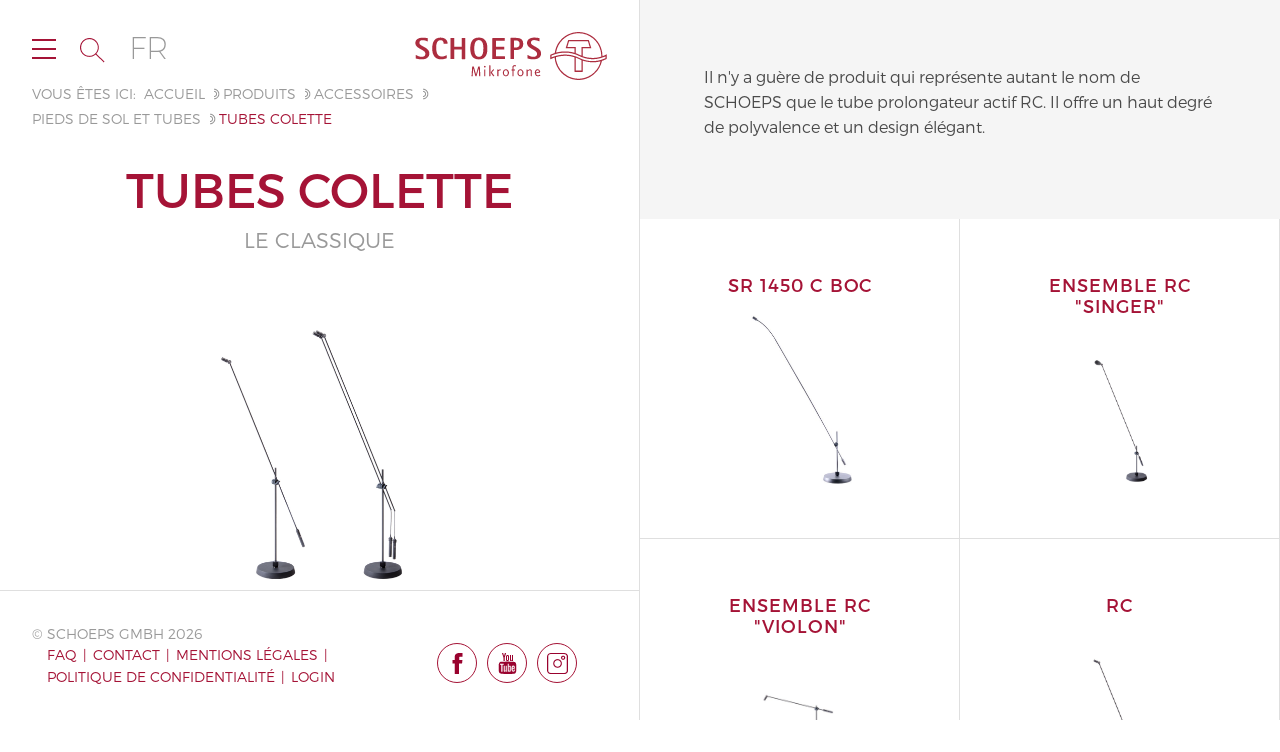

--- FILE ---
content_type: text/html; charset=utf-8
request_url: https://schoeps.de/fr/produits/accessoires/pieds-de-sol-et-tubes/tubes-colette.html
body_size: 17918
content:
<!DOCTYPE html><html lang="fr" class="no-js"><head><link rel="preconnect" href="https://delivery.consentmanager.net"><link rel="preconnect" href="https://cdn.consentmanager.net"><script data-cmp-ab="1" type="53d687402e28fdd41abae3ae-text/javascript"> window.cmp_block_img = false; //true = blocking of images window.cmp_block_samedomain = false; //true = blocking of scripts/iframes/images from the same domain window.cmp_block_ignoredomains = ["schoeps.de", "mikroforum.schoeps.de"]; // list of domains that should not be blocked </script><script type="53d687402e28fdd41abae3ae-text/javascript">if(!("gdprAppliesGlobally" in window)){window.gdprAppliesGlobally=true}if(!("cmp_id" in window)||window.cmp_id<1){window.cmp_id=0}if(!("cmp_cdid" in window)){window.cmp_cdid="1fd53b6567af"}if(!("cmp_params" in window)){window.cmp_params=""}if(!("cmp_host" in window)){window.cmp_host="c.delivery.consentmanager.net"}if(!("cmp_cdn" in window)){window.cmp_cdn="cdn.consentmanager.net"}if(!("cmp_proto" in window)){window.cmp_proto="https:"}if(!("cmp_codesrc" in window)){window.cmp_codesrc="0"}window.cmp_getsupportedLangs=function(){var b=["DE","EN","FR","IT","NO","DA","FI","ES","PT","RO","BG","ET","EL","GA","HR","LV","LT","MT","NL","PL","SV","SK","SL","CS","HU","RU","SR","ZH","TR","UK","AR","BS","JA","CY"];if("cmp_customlanguages" in window){for(var a=0;a<window.cmp_customlanguages.length;a++){b.push(window.cmp_customlanguages[a].l.toUpperCase())}}return b};window.cmp_getRTLLangs=function(){var a=["AR"];if("cmp_customlanguages" in window){for(var b=0;b<window.cmp_customlanguages.length;b++){if("r" in window.cmp_customlanguages[b]&&window.cmp_customlanguages[b].r){a.push(window.cmp_customlanguages[b].l)}}}return a};window.cmp_getlang=function(a){if(typeof(a)!="boolean"){a=true}if(a&&typeof(cmp_getlang.usedlang)=="string"&&cmp_getlang.usedlang!==""){return cmp_getlang.usedlang}return window.cmp_getlangs()[0]};window.cmp_extractlang=function(a){if(a.indexOf("cmplang=")!=-1){a=a.substr(a.indexOf("cmplang=")+8,2).toUpperCase();if(a.indexOf("&")!=-1){a=a.substr(0,a.indexOf("&"))}}else{a=""}return a};window.cmp_getlangs=function(){var h=window.cmp_getsupportedLangs();var g=[];var a=location.hash;var f=location.search;var e="cmp_params" in window?window.cmp_params:"";if(cmp_extractlang(a)!=""){g.push(cmp_extractlang(a))}else{if(cmp_extractlang(f)!=""){g.push(cmp_extractlang(f))}else{if(cmp_extractlang(e)!=""){g.push(cmp_extractlang(e))}else{if("cmp_setlang" in window&&window.cmp_setlang!=""){g.push(window.cmp_setlang.toUpperCase())}else{if("cmp_langdetect" in window&&window.cmp_langdetect==1){g.push(window.cmp_getPageLang())}else{g=window.cmp_getBrowserLangs()}}}}}var c=[];for(var d=0;d<g.length;d++){var b=g[d].toUpperCase();if(b.length<2){continue}if(h.indexOf(b)!=-1){c.push(b)}else{if(b.indexOf("-")!=-1){b=b.substr(0,2)}if(h.indexOf(b)!=-1){c.push(b)}}}if(c.length==0&&typeof(cmp_getlang.defaultlang)=="string"&&cmp_getlang.defaultlang!==""){return[cmp_getlang.defaultlang.toUpperCase()]}else{return c.length>0?c:["EN"]}};window.cmp_getPageLangs=function(){var a=window.cmp_getXMLLang();if(a!=""){a=[a.toUpperCase()]}else{a=[]}a=a.concat(window.cmp_getLangsFromURL());return a.length>0?a:["EN"]};window.cmp_getPageLang=function(){var a=window.cmp_getPageLangs();return a.length>0?a[0]:""};window.cmp_getLangsFromURL=function(){var c=window.cmp_getsupportedLangs();var b=location;var m="toUpperCase";var g=b.hostname[m]()+".";var a="/"+b.pathname[m]()+"/";a=a.split("_").join("-");a=a.split("//").join("/");a=a.split("//").join("/");var f=[];for(var e=0;e<c.length;e++){var j=a.substring(0,c[e].length+2);if(g.substring(0,c[e].length+1)==c[e]+"."){f.push(c[e][m]())}else{if(c[e].length==5){var k=c[e].substring(3,5)+"-"+c[e].substring(0,2);if(g.substring(0,k.length+1)==k+"."){f.push(c[e][m]())}}else{if(j=="/"+c[e]+"/"||j=="/"+c[e]+"-"){f.push(c[e][m]())}else{if(j=="/"+c[e].replace("-","/")+"/"||j=="/"+c[e].replace("-","/")+"/"){f.push(c[e][m]())}else{if(c[e].length==5){var k=c[e].substring(3,5)+"-"+c[e].substring(0,2);var h=a.substring(0,k.length+1);if(h=="/"+k+"/"||h=="/"+k.replace("-","/")+"/"){f.push(c[e][m]())}}}}}}}return f};window.cmp_getXMLLang=function(){var c=document.getElementsByTagName("html");if(c.length>0){c=c[0]}else{c=document.documentElement}if(c&&c.getAttribute){var a=c.getAttribute("xml:lang");if(typeof(a)!="string"||a==""){a=c.getAttribute("lang")}if(typeof(a)=="string"&&a!=""){a=a.split("_").join("-").toUpperCase();var b=window.cmp_getsupportedLangs();return b.indexOf(a)!=-1||b.indexOf(a.substr(0,2))!=-1?a:""}else{return""}}};window.cmp_getBrowserLangs=function(){var c="languages" in navigator?navigator.languages:[];var b=[];if(c.length>0){for(var a=0;a<c.length;a++){b.push(c[a])}}if("language" in navigator){b.push(navigator.language)}if("userLanguage" in navigator){b.push(navigator.userLanguage)}return b};(function(){var C=document;var o=window;var t="";var h="";var k="";var E=function(e){var i="cmp_"+e;e="cmp"+e+"=";var d="";var l=e.length;var J=location;var K=J.hash;var w=J.search;var u=K.indexOf(e);var I=w.indexOf(e);if(u!=-1){d=K.substring(u+l,9999)}else{if(I!=-1){d=w.substring(I+l,9999)}else{return i in o&&typeof(o[i])!=="function"?o[i]:""}}var H=d.indexOf("&");if(H!=-1){d=d.substring(0,H)}return d};var j=E("lang");if(j!=""){t=j;k=t}else{if("cmp_getlang" in o){t=o.cmp_getlang().toLowerCase();h=o.cmp_getlangs().slice(0,3).join("_");k=o.cmp_getPageLangs().slice(0,3).join("_");if("cmp_customlanguages" in o){var m=o.cmp_customlanguages;for(var y=0;y<m.length;y++){var a=m[y].l.toLowerCase();if(a==t){t="en"}}}}}var q=("cmp_proto" in o)?o.cmp_proto:"https:";if(q!="http:"&&q!="https:"){q="https:"}var n=("cmp_ref" in o)?o.cmp_ref:location.href;if(n.length>300){n=n.substring(0,300)}var A=function(l){var J=document;var M="getElementsByTagName";var O=J.createElement("script");O.setAttribute("data-cmp-ab","1");O.type="text/javascript";O.async=true;O.src=l;var N=["body","div","span","script","head"];var H="currentScript";var K="parentElement";var u="appendChild";var L="body";if(J[H]&&J[H][K]){J[H][K][u](O)}else{if(J[L]){J[L][u](O)}else{for(var w=0;w<N.length;w++){var I=J[M](N[w]);if(I.length>0){I[0][u](O);break}}}}};var b=E("design");var c=E("regulationkey");var z=E("gppkey");var s=E("att");var f=o.encodeURIComponent;var g;try{g=C.cookie.length>0}catch(B){g=false}var x=E("darkmode");if(x=="0"){x=0}else{if(x=="1"){x=1}else{try{if("matchMedia" in window&&window.matchMedia){var G=window.matchMedia("(prefers-color-scheme: dark)");if("matches" in G&&G.matches){x=1}}}catch(B){x=0}}}var p=q+"//"+o.cmp_host+"/delivery/cmp.php?";p+=("cmp_id" in o&&o.cmp_id>0?"id="+o.cmp_id:"")+("cmp_cdid" in o?"&cdid="+o.cmp_cdid:"")+"&h="+f(n);p+=(b!=""?"&cmpdesign="+f(b):"")+(c!=""?"&cmpregulationkey="+f(c):"")+(z!=""?"&cmpgppkey="+f(z):"");p+=(s!=""?"&cmpatt="+f(s):"")+("cmp_params" in o?"&"+o.cmp_params:"")+(g?"&__cmpfcc=1":"");p+=(x>0?"&cmpdarkmode=1":"");A(p+"&l="+f(t)+"&ls="+f(h)+"&lp="+f(k)+"&o="+(new Date()).getTime());if(!("cmp_quickstub" in window)){var r="js";var v=E("debugunminimized")!=""?"":".min";if(E("debugcoverage")=="1"){r="instrumented";v=""}if(E("debugtest")=="1"){r="jstests";v=""}var F=new Date();var D=F.getFullYear()+"-"+(F.getMonth()+1)+"-"+F.getDate();A(q+"//"+o.cmp_cdn+"/delivery/"+r+"/cmp_final"+v+".js?t="+D)}})();window.cmp_rc=function(c,b){var l;try{l=document.cookie}catch(h){l=""}var j="";var f=0;var g=false;while(l!=""&&f<100){f++;while(l.substr(0,1)==" "){l=l.substr(1,l.length)}var k=l.substring(0,l.indexOf("="));if(l.indexOf(";")!=-1){var m=l.substring(l.indexOf("=")+1,l.indexOf(";"))}else{var m=l.substr(l.indexOf("=")+1,l.length)}if(c==k){j=m;g=true}var d=l.indexOf(";")+1;if(d==0){d=l.length}l=l.substring(d,l.length)}if(!g&&typeof(b)=="string"){j=b}return(j)};window.cmp_stub=function(){var a=arguments;__cmp.a=__cmp.a||[];if(!a.length){return __cmp.a}else{if(a[0]==="ping"){if(a[1]===2){a[2]({gdprApplies:gdprAppliesGlobally,cmpLoaded:false,cmpStatus:"stub",displayStatus:"hidden",apiVersion:"2.2",cmpId:31},true)}else{a[2](false,true)}}else{if(a[0]==="getTCData"){__cmp.a.push([].slice.apply(a))}else{if(a[0]==="addEventListener"||a[0]==="removeEventListener"){__cmp.a.push([].slice.apply(a))}else{if(a.length==4&&a[3]===false){a[2]({},false)}else{__cmp.a.push([].slice.apply(a))}}}}}};window.cmp_dsastub=function(){var a=arguments;a[0]="dsa."+a[0];window.cmp_gppstub(a)};window.cmp_gppstub=function(){var c=arguments;__gpp.q=__gpp.q||[];if(!c.length){return __gpp.q}var h=c[0];var g=c.length>1?c[1]:null;var f=c.length>2?c[2]:null;var a=null;var j=false;if(h==="ping"){a=window.cmp_gpp_ping();j=true}else{if(h==="addEventListener"){__gpp.e=__gpp.e||[];if(!("lastId" in __gpp)){__gpp.lastId=0}__gpp.lastId++;var d=__gpp.lastId;__gpp.e.push({id:d,callback:g});a={eventName:"listenerRegistered",listenerId:d,data:true,pingData:window.cmp_gpp_ping()};j=true}else{if(h==="removeEventListener"){__gpp.e=__gpp.e||[];a=false;for(var e=0;e<__gpp.e.length;e++){if(__gpp.e[e].id==f){__gpp.e[e].splice(e,1);a=true;break}}j=true}else{__gpp.q.push([].slice.apply(c))}}}if(a!==null&&typeof(g)==="function"){g(a,j)}};window.cmp_gpp_ping=function(){return{gppVersion:"1.1",cmpStatus:"stub",cmpDisplayStatus:"hidden",signalStatus:"not ready",supportedAPIs:["2:tcfeuv2","5:tcfcav1","7:usnat","8:usca","9:usva","10:usco","11:usut","12:usct","13:usfl","14:usmt","15:usor","16:ustx","17:usde","18:usia","19:usne","20:usnh","21:usnj","22:ustn","23:usmn"],cmpId:31,sectionList:[],applicableSections:[0],gppString:"",parsedSections:{}}};window.cmp_addFrame=function(b){if(!window.frames[b]){if(document.body){var a=document.createElement("iframe");a.style.cssText="display:none";if("cmp_cdn" in window&&"cmp_ultrablocking" in window&&window.cmp_ultrablocking>0){a.src="//"+window.cmp_cdn+"/delivery/empty.html"}a.name=b;a.setAttribute("title","Intentionally hidden, please ignore");a.setAttribute("role","none");a.setAttribute("tabindex","-1");document.body.appendChild(a)}else{window.setTimeout(window.cmp_addFrame,10,b)}}};window.cmp_msghandler=function(d){var a=typeof d.data==="string";try{var c=a?JSON.parse(d.data):d.data}catch(f){var c=null}if(typeof(c)==="object"&&c!==null&&"__cmpCall" in c){var b=c.__cmpCall;window.__cmp(b.command,b.parameter,function(h,g){var e={__cmpReturn:{returnValue:h,success:g,callId:b.callId}};d.source.postMessage(a?JSON.stringify(e):e,"*")})}if(typeof(c)==="object"&&c!==null&&"__tcfapiCall" in c){var b=c.__tcfapiCall;window.__tcfapi(b.command,b.version,function(h,g){var e={__tcfapiReturn:{returnValue:h,success:g,callId:b.callId}};d.source.postMessage(a?JSON.stringify(e):e,"*")},b.parameter)}if(typeof(c)==="object"&&c!==null&&"__gppCall" in c){var b=c.__gppCall;window.__gpp(b.command,function(h,g){var e={__gppReturn:{returnValue:h,success:g,callId:b.callId}};d.source.postMessage(a?JSON.stringify(e):e,"*")},"parameter" in b?b.parameter:null,"version" in b?b.version:1)}if(typeof(c)==="object"&&c!==null&&"__dsaCall" in c){var b=c.__dsaCall;window.__dsa(b.command,function(h,g){var e={__dsaReturn:{returnValue:h,success:g,callId:b.callId}};d.source.postMessage(a?JSON.stringify(e):e,"*")},"parameter" in b?b.parameter:null,"version" in b?b.version:1)}};window.cmp_setStub=function(a){if(!(a in window)||(typeof(window[a])!=="function"&&typeof(window[a])!=="object"&&(typeof(window[a])==="undefined"||window[a]!==null))){window[a]=window.cmp_stub;window[a].msgHandler=window.cmp_msghandler;window.addEventListener("message",window.cmp_msghandler,false)}};window.cmp_setGppStub=function(a){if(!(a in window)||(typeof(window[a])!=="function"&&typeof(window[a])!=="object"&&(typeof(window[a])==="undefined"||window[a]!==null))){window[a]=window.cmp_gppstub;window[a].msgHandler=window.cmp_msghandler;window.addEventListener("message",window.cmp_msghandler,false)}};if(!("cmp_noiframepixel" in window)){window.cmp_addFrame("__cmpLocator")}if((!("cmp_disabletcf" in window)||!window.cmp_disabletcf)&&!("cmp_noiframepixel" in window)){window.cmp_addFrame("__tcfapiLocator")}if((!("cmp_disablegpp" in window)||!window.cmp_disablegpp)&&!("cmp_noiframepixel" in window)){window.cmp_addFrame("__gppLocator")}if((!("cmp_disabledsa" in window)||!window.cmp_disabledsa)&&!("cmp_noiframepixel" in window)){window.cmp_addFrame("__dsaLocator")}window.cmp_setStub("__cmp");if(!("cmp_disabletcf" in window)||!window.cmp_disabletcf){window.cmp_setStub("__tcfapi")}if(!("cmp_disablegpp" in window)||!window.cmp_disablegpp){window.cmp_setGppStub("__gpp")}if(!("cmp_disabledsa" in window)||!window.cmp_disabledsa){window.cmp_setGppStub("__dsa")};</script><meta charset="utf-8"><!-- ##### ### # ##### igroup Internetagentur GmbH & Co. KG ##### Ewald-Renz-Str. 1 ##### 76669 Bad Schönborn ##### E-Mail: info@i-group.de ##### Internet: www.i-group.de ### # This website is powered by TYPO3 - inspiring people to share! TYPO3 is a free open source Content Management Framework initially created by Kasper Skaarhoj and licensed under GNU/GPL. TYPO3 is copyright 1998-2026 of Kasper Skaarhoj. Extensions are copyright of their respective owners. Information and contribution at https://typo3.org/ --><base href="/"><title>Tubes Colette | SCHOEPS Microphones</title><meta http-equiv="x-ua-compatible" content="ie=edge,chrome=1"/><meta name="generator" content="TYPO3 CMS"/><meta name="robots" content="index,follow"/><meta name="viewport" content="width=device-width, initial-scale=1, maximum-scale=1, user-scalable=no"/><meta property="og:type" content="website"/><meta property="og:image" content="https://schoeps.de/fileadmin/user_upload/user_upload/Kategorie_Bilder/accessories_colette/K_accessories_colette_tubes.jpeg"/><meta name="twitter:card" content="summary"/><meta http-equiv="cleartype" content="on"/><link rel="stylesheet" href="/typo3temp/assets/compressed/c711851648d6b3ccc75feacf6d75a247-min.css.gzip?1768364312" media="all"><link rel="stylesheet" href="/typo3temp/assets/compressed/merged-9ba7ef412a7d3559c5be7275b5120eed-min.css.gzip?1768364312" media="all"><link rel="stylesheet" href="/typo3temp/assets/compressed/merged-3f3ec79fe457651cc07c2ea07fa49bb8-min.css.gzip?1768364312" media="print"><script type="53d687402e28fdd41abae3ae-text/javascript">var IgTemplateSettings = {"headerScrolledAt":"24","headerScrollToggleMinWidth":"640","bannerAdjust":"0","fixedHorizontalSubMenu":"1","backToTopButtonAt":"300","backToTopButtonAnimationDuration":"400","backToTopButtonMinWidth":"0"};</script><link rel="shortcut icon" href="/favicon.ico"><link rel="preconnect" href="https://schoeps.de"><link rel="dns-prefetch" href="//schoeps.de"><script async class="cmplazyload" data-cmp-vendor="s26" data-cmp-src="https://www.googletagmanager.com/gtag/js?id=G-D9XTX2KW9K" type="53d687402e28fdd41abae3ae-text/javascript"></script><script type="text/plain" class="cmplazyload" data-cmp-vendor="s26"> window.dataLayer = window.dataLayer || []; function gtag(){dataLayer.push(arguments);} gtag('js', new Date()); gtag('config', 'G-D9XTX2KW9K'); </script><link rel="canonical" href="https://schoeps.de/fr/produits/accessoires/pieds-de-sol-et-tubes/tubes-colette.html"/><link rel="alternate" hreflang="de" href="https://schoeps.de/produkte/zubehoer/bodenstative-rohre/rohre-colette.html"/><link rel="alternate" hreflang="en" href="https://schoeps.de/en/products/accessories/floor-stands-tubes/colette-tubes.html"/><link rel="alternate" hreflang="fr" href="https://schoeps.de/fr/produits/accessoires/pieds-de-sol-et-tubes/tubes-colette.html"/><link rel="alternate" hreflang="x-default" href="https://schoeps.de/produkte/zubehoer/bodenstative-rohre/rohre-colette.html"/></head><body><!--TYPO3SEARCH_end--><div id="pageOverlay"><span class="hidePageOverlay" data-page-overlay-hide><img src="/typo3conf/ext/ig_template/Resources/Public/Icons/Svg/close.svg" width="48" height="48" alt=""/></span><div id="pageOverlayInner"><div class="pageOverlayContent"><div class="tx-indexedsearch-searchbox"><form method="post" id="tx_indexedsearch" action="search" data-target="150"><div class="tx-indexedsearch-hidden-fields"><input type="hidden" name="tx_indexedsearch_pi2[search][_sections]" value="0"><input id="tx_indexedsearch_freeIndexUid" type="hidden" name="tx_indexedsearch_pi2[search][_freeIndexUid]" value="_"><input id="tx_indexedsearch_pointer" type="hidden" name="tx_indexedsearch_pi2[search][pointer]" value="0"><input type="hidden" name="tx_indexedsearch_pi2[search][ext]" value=""><input type="hidden" name="tx_indexedsearch_pi2[search][searchType]" value="1"><input type="hidden" name="tx_indexedsearch_pi2[search][defaultOperand]" value="0"><input type="hidden" name="tx_indexedsearch_pi2[search][mediaType]" value="-1"><input type="hidden" name="tx_indexedsearch_pi2[search][sortOrder]" value="rank_flag"><input type="hidden" name="tx_indexedsearch_pi2[search][group]" value=""><input type="hidden" name="tx_indexedsearch_pi2[search][languageUid]" value="2"><input type="hidden" name="tx_indexedsearch_pi2[search][desc]" value=""><input type="hidden" name="tx_indexedsearch_pi2[search][numberOfResults]" value="10"><input type="hidden" name="tx_indexedsearch_pi2[search][extendedSearch]" value=""></div><fieldset><div class="tx-indexedsearch-form"><label for="tx-indexedsearch-searchbox-sword">Search for:</label><div class="tx-indexedsearch-searchbox-sword-wrap"><input type="text" name="tx_indexedsearch_pi2[search][sword]" value="" id="tx-indexedsearch-searchbox-sword" class="tx-indexedsearch-searchbox-sword ac_input" autocomplete="off"><div class="tx-indexedsearch-search-submit"><button type="submit" name="tx_indexedsearch_pi2[search][submitButton]" id="tx-indexedsearch-searchbox-button-submit" class="tx-indexedsearch-searchbox-button"><i class="icon icon-search"></i></button></div></div></div></fieldset></form><div class="search-autocomplete-results no-results" data-mode="word" data-searchonclick="true" data-maxresults="10" data-minlength="2" data-searchurl="/fr/produits/accessoires/pieds-de-sol-et-tubes/tubes-colette?no_cache=1&amp;tx_indexedsearchautocomplete_page%5Baction%5D=search&amp;tx_indexedsearchautocomplete_page%5Bcontroller%5D=Search&amp;type=7423794&amp;cHash=6ac5ee38a53b808283679afd3ed79460"></div><div class="tx-indexedsearch-results-wrap"><div class="tx-igproducts-search-results"></div><div class="row collapse search-results-pagination-wrap"><div class="columns medium-6"><div class="tx-indexedsearch-browsingresults"></div></div><div class="columns medium-6"><div class="tx-indexedsearch-pagination"></div></div></div><div class="tx-indexedsearch-results"></div></div></div></div></div></div><div id="wrapper" class="row collapse"><div class="columns large-6 contentLeft"><header id="header"><div class="row collapse"><div class="columns small-10 medium-6"><button class="card-menu-toggle"><span></span></button><nav class="menuMeta"><ul class="level-1"><li><button class="toggle-search" data-toggle-search><svg class="icon" width="100%" height="100%"><use xlink:href="/typo3conf/ext/ig_template/Resources/Public/Icons/Svg/search.svg#search"/></svg></button></li></ul></nav><nav class="menuLanguage"><input type="checkbox" id="toggle-menu-language" class="input-menu"/><label for="toggle-menu-language" class="toggle-menu-language label-menu" onclick="if (!window.__cfRLUnblockHandlers) return false; " data-cf-modified-53d687402e28fdd41abae3ae-="">fr</label><ul class="level-1"><li><a href="/produkte/zubehoer/bodenstative-rohre/rohre-colette.html">de</a></li><li><a href="/en/products/accessories/floor-stands-tubes/colette-tubes.html">en</a></li><li class="act">fr</li></ul></nav></div><div class="columns small-2 medium-6"><div class="logo"><a href="/fr/" title="SCHOEPS Mikrofone"><img src="/typo3conf/ext/ig_template/Resources/Public/Images/schoeps-mikrofone.svg" width="596" height="149" class="logoLarge" alt="SCHOEPS Mikrofone" ><img src="/typo3conf/ext/ig_template/Resources/Public/Images/schoeps-mikrofone-image-mark.svg" width="176" height="149" class="logoSmall" alt="SCHOEPS Mikrofone" ></a></div></div></div></header><div class="contentLeftInner"><nav class="menuBreadcrumb" itemscope="" itemtype="https://schema.org/breadcrumb"><ol class="breadcrumbs" itemscope="" itemtype="https://schema.org/BreadcrumbList"><li class="menuBreadcrumbLabel">Vous êtes ici:</li><li itemprop="itemListElement" itemscope="" itemtype="https://schema.org/ListItem"><a itemprop="item" title="Accueil" href="/fr/"><span itemprop="name">Accueil</span><img src="/typo3conf/ext/ig_template/Resources/Public/Icons/Svg/sound-wave.svg" width="27" height="27" alt=""/></a><meta itemprop="position" content="1"></li><li itemprop="itemListElement" itemscope="" itemtype="https://schema.org/ListItem"><a itemprop="item" title="Produits" href="/fr/produits.html"><span itemprop="name">Produits</span><img src="/typo3conf/ext/ig_template/Resources/Public/Icons/Svg/sound-wave.svg" width="27" height="27" alt=""/></a><meta itemprop="position" content="2"></li><li itemprop="itemListElement" itemscope="" itemtype="https://schema.org/ListItem"><a itemprop="item" title="Accessoires" href="/fr/produits/accessoires.html"><span itemprop="name">Accessoires</span><img src="/typo3conf/ext/ig_template/Resources/Public/Icons/Svg/sound-wave.svg" width="27" height="27" alt=""/></a><meta itemprop="position" content="3"></li><li itemprop="itemListElement" itemscope="" itemtype="https://schema.org/ListItem"><a itemprop="item" title="Pieds de sol et tubes" href="/fr/produits/accessoires/pieds-de-sol-et-tubes.html"><span itemprop="name">Pieds de sol et tubes</span><img src="/typo3conf/ext/ig_template/Resources/Public/Icons/Svg/sound-wave.svg" width="27" height="27" alt=""/></a><meta itemprop="position" content="4"></li><li class="act" itemprop="itemListElement" itemscope="" itemtype="https://schema.org/ListItem"><span itemprop="name">Tubes Colette</span><img src="/typo3conf/ext/ig_template/Resources/Public/Icons/Svg/sound-wave.svg" width="27" height="27" alt=""/><meta itemprop="position" content="5"></li></ol></nav><!--TYPO3SEARCH_begin--><div class="contentLeftInnerContent"><div class="tx-ig-slider ig-teaser-slider"><div class="tx-ig-slider-slides owl-carousel"><div class="tx-ig-slider-slide"><div class="vAlign"><div class="vAlignInner"><div class="tx-ig-slider-slide-text"><h1 class="tx-ig-slider-slide-headline">Tubes Colette</h1><h2 class="tx-ig-slider-slide-subheadline">le classique</h2></div><div class="tx-ig-slider-slide-image" style="background-image: url(/fileadmin/user_upload/user_upload/Kategorie_Bilder/accessories_colette/K_accessories_colette_tubes.jpeg);"></div><p class="tx-ig-slider-slide-overlay-title">Tubes Colette</p><p class="tx-ig-slider-slide-overlay-subtitle">le classique</p></div></div></div></div></div></div></div></div><div class="columns large-6 contentRight"><section id="c4548" class="main bgcolor-5"><div class="row"><div class="columns large-12"><div id="c4547"><div class="row ce-right ce-intext ce-nowrap"><div class="columns"><div class="ce-media-gallery"></div><div class="ce-bodytext"><p>Il n'y a guère de produit qui représente autant le nom de SCHOEPS que le tube prolongateur actif RC. Il offre un haut degré de polyvalence et un design élégant.</p></div></div></div></div></div></div></section><div class="row medium-up-4 large-up-2 ig-teasers ig-teasers-type-3 collapse ig-teasers-5"><div class="column"><div class="ig-teaser"><a title="SR 1450 C BOC" href="/fr/produits/accessoires/pieds-de-sol-et-tubes/tubes-colette/translate-to-fr-sr-1450-c-boc.html"><div class="ig-teaser-image" style="background-image: url(/fileadmin/user_upload/_processed_/3/c/csm_SR1450C_BOC_3357060b14.jpeg);"></div><div class="ig-teaser-text"><div class="ig-teaser-text-inner"><h3>SR 1450 C BOC</h3></div></div></a></div></div><div class="column"><div class="ig-teaser"><a title="Ensemble RC &quot;Singer&quot;" href="/fr/produits/accessoires/pieds-de-sol-et-tubes/tubes-colette/ensemble-rc-singer.html"><div class="ig-teaser-image" style="background-image: url(/fileadmin/user_upload/user_upload/Produktbilder/Zubehoer/Stative%20und%20Rohre/Rohre%20Colette/schopes-mikrofone-stative-rohre-RCSetSinger.jpg);"></div><div class="ig-teaser-text"><div class="ig-teaser-text-inner"><h3>Ensemble RC &quot;Singer&quot;</h3><h4>ENSEMBLE COMPLET</h4></div></div></a></div></div><div class="column"><div class="ig-teaser"><a title="Ensemble RC &quot;Violon&quot;" href="/fr/produits/accessoires/pieds-de-sol-et-tubes/tubes-colette/ensemble-rc-violon.html"><div class="ig-teaser-image" style="background-image: url(/fileadmin/user_upload/_processed_/5/2/csm_RCSetViolin_2f9eb1324d.jpg);"></div><div class="ig-teaser-text"><div class="ig-teaser-text-inner"><h3>Ensemble RC &quot;Violon&quot;</h3><h4>ENSEMBLE COMPLET</h4></div></div></a></div></div><div class="column"><div class="ig-teaser"><a title="RC" href="/fr/produits/accessoires/pieds-de-sol-et-tubes/tubes-colette/rc.html"><div class="ig-teaser-image" style="background-image: url(/fileadmin/user_upload/_processed_/9/6/csm_schopes-mikrofone-stative-rohre-RC_0af6355c45.jpg);"></div><div class="ig-teaser-text"><div class="ig-teaser-text-inner"><h3>RC</h3><h4>TUBE ACTIF</h4></div></div></a></div></div><div class="column"><div class="ig-teaser"><a title="R2C KC" href="/fr/produits/accessoires/pieds-de-sol-et-tubes/tubes-colette/r2c-kc.html"><div class="ig-teaser-image" style="background-image: url(/fileadmin/user_upload/_processed_/d/b/csm_R2C_1200_KC_MK_CMC1_BF_STR_71e06d513e.jpg);"></div><div class="ig-teaser-text"><div class="ig-teaser-text-inner"><h3>R2C KC</h3><h4>DOUBLE TUBE ACTIF</h4></div></div></a></div></div></div><!--TYPO3SEARCH_end--><footer id="footer"><a id="c5744"></a><div class="footerRow" data-equalizer data-equalize-on="medium"><div class="footerLeft" data-equalizer-watch><span class="footerHeadline">&copy;&nbsp;SCHOEPS GmbH 2026</span><nav class="menuFooter"><ul class="level-1"><li><a href="/fr/connaissances/faq.html" title="FAQ">FAQ</a></li><li><a href="/fr/contact.html" title="Contact">Contact</a></li><li><a href="/fr/mentions-legales.html" title="Mentions Légales">Mentions Légales</a></li><li><a href="/fr/politique-de-confidentialite.html" title="Politique de Confidentialité">Politique de Confidentialité</a></li><li><a href="https://schoeps.de/en/sales-partners-portal.html" title="Sales Partners Portal Login" target="_blank">Login</a></li></ul></nav></div><div class="footerRight" data-equalizer-watch><div class="socialMediaLinks"><a target="_blank" href="https://www.facebook.com/SchoepsMics"><img src="/typo3conf/ext/ig_template/Resources/Public/Icons/Svg/facebook.svg" width="21" height="21" alt=""/></a><a target="_blank" href="https://www.youtube.com/channel/UClbsJRdRISSiZpeX4B4WySw"><img src="/typo3conf/ext/ig_template/Resources/Public/Icons/Svg/youtube.svg" width="21" height="21" alt=""/></a><a target="_blank" href="https://www.instagram.com/schoepsmikrofone/"><img src="/typo3conf/ext/ig_template/Resources/Public/Icons/Svg/instagram.svg" width="21" height="21" alt=""/></a></div></div></div></footer></div></div><nav class="card-menu"><div class="card-menu-card card-level-1" data-card="1" data-level="1" data-root="1" data-previous="" data-uri="/fr/"><div class="card-menu-card-header"><span class="card-menu-card-header-back card-menu-back"><span class="card-menu-card-back"><i class="fa fa-angle-left"></i></span><span class="card-menu-card-header-back-name"></span></span><div class="card-menu-card-header-outer"><div class="card-menu-card-header-inner"><div class="card-menu-card-header-container"><span class="card-menu-card-header-name"><a title="Accueil" href="/fr/">Accueil</a></span></div></div></div><span class="card-menu-card-close"><img src="/typo3conf/ext/ig_template/Resources/Public/Icons/Svg/close.svg" width="48" height="48" alt=""/></span></div><div class="card-menu-card-content-wrapper"><div class="card-menu-card-nav-sideways"><span class="card-menu-card-levelname"><a href="/fr/">Accueil</a></span><ul class="card-menu-card-nav-sideways-items"><li><a href="#" data-card="35">Solutions</a></li><li><a href="#" data-card="36" class="act">Produits</a></li><li><a href="#" data-card="37">Achat/Location</a></li><li><a href="#" data-card="685">Support &amp; Service</a></li><li><a href="#" data-card="38">Connaissances</a></li><li><a href="#" data-card="39">A propos de Schoeps</a></li><li><a href="/fr/newsletter.html">Newsletter</a></li><li><a href="/fr/contact.html">Contact</a></li></ul></div></div></div><div class="card-menu-card card-level-2" data-card="35" data-level="2" data-root="35" data-previous="1" data-uri="/fr/solutions.html"><div class="card-menu-card-header"><span class="card-menu-card-header-back card-menu-back"><span class="card-menu-card-back"><i class="fa fa-angle-left"></i></span><span class="card-menu-card-header-back-name"></span></span><div class="card-menu-card-header-outer"><div class="card-menu-card-header-inner"><div class="card-menu-card-header-container"><span class="card-menu-card-header-name"><a title="Solutions" href="/fr/solutions.html">Solutions</a></span></div></div></div><span class="card-menu-card-close"><img src="/typo3conf/ext/ig_template/Resources/Public/Icons/Svg/close.svg" width="48" height="48" alt=""/></span></div><div class="card-menu-card-content-wrapper"><div class="card-menu-card-nav-sideways"><span class="card-menu-card-levelname"><a href="/fr/solutions.html">Solutions</a></span><ul class="card-menu-card-nav-sideways-items"><li><a href="/fr/solutions/classique.html">Classique</a></li><li><a href="/fr/solutions/film-tournage.html">Film, Tournage</a></li><li><a href="/fr/solutions/live.html">Spectacle Vivant</a></li><li><a href="/fr/solutions/studio.html">Studio</a></li><li><a href="#" data-card="2057">Installation</a></li><li><a href="/fr/solutions/visio-conference-podcast-streaming.html">Visio Conférence, Podcast, Streaming</a></li><li><a href="/fr/solutions/sport.html">Sport</a></li><li><a href="/fr/solutions/audio-immersive.html">Audio Immersive</a></li></ul></div></div></div> &nbsp; &nbsp; &nbsp; &nbsp; <div class="card-menu-card card-level-3" data-card="2057" data-level="3" data-root="35" data-previous="35" data-uri="/fr/solutions/installation.html"><div class="card-menu-card-header"><span class="card-menu-card-header-back card-menu-back"><span class="card-menu-card-back"><i class="fa fa-angle-left"></i></span><span class="card-menu-card-header-back-name"></span></span><div class="card-menu-card-header-outer"><div class="card-menu-card-header-inner"><div class="card-menu-card-header-container"><span class="card-menu-card-header-name"><a title="Installation" href="/fr/solutions/installation.html">Installation</a></span></div></div></div><span class="card-menu-card-close"><img src="/typo3conf/ext/ig_template/Resources/Public/Icons/Svg/close.svg" width="48" height="48" alt=""/></span></div><div class="card-menu-card-content-wrapper"><div class="card-menu-card-nav-sideways"><span class="card-menu-card-levelname"><a href="/fr/solutions/installation.html">Installation</a></span><ul class="card-menu-card-nav-sideways-items"><li><a href="/fr/solutions/conference.html">Conférence</a></li><li><a href="/fr/solutions/lieux-de-culte.html">Lieux De Culte</a></li><li><a href="/fr/solutions/projets-sur-mesure.html">Projets sur mesure</a></li></ul></div></div></div> &nbsp; &nbsp; &nbsp; &nbsp; &nbsp; &nbsp; <div class="card-menu-card card-level-2" data-card="36" data-level="2" data-root="36" data-previous="1" data-uri="/fr/produits.html"><div class="card-menu-card-header"><span class="card-menu-card-header-back card-menu-back"><span class="card-menu-card-back"><i class="fa fa-angle-left"></i></span><span class="card-menu-card-header-back-name"></span></span><div class="card-menu-card-header-outer"><div class="card-menu-card-header-inner"><div class="card-menu-card-header-container"><span class="card-menu-card-header-name"><a title="Produits" href="/fr/produits.html">Produits</a></span></div></div></div><span class="card-menu-card-close"><img src="/typo3conf/ext/ig_template/Resources/Public/Icons/Svg/close.svg" width="48" height="48" alt=""/></span></div><div class="card-menu-card-content-wrapper"><div class="card-menu-card-nav-sideways"><span class="card-menu-card-levelname"><a href="/fr/produits.html">Produits</a></span><ul class="card-menu-card-nav-sideways-items"><li><a href="#" data-card="54">Colette</a></li><li><a href="#" data-card="55">CCM</a></li><li><a href="#" data-card="56">V4</a></li><li><a href="#" data-card="57">Microphones Canon</a></li><li><a href="#" data-card="59">Microphones Spéciaux</a></li><li><a href="#" data-card="60">Stereo</a></li><li><a href="#" data-card="61">Surround et 3D</a></li><li><a href="#" data-card="62" class="act">Accessoires</a></li><li><a href="/fr/produits/produits-discontinues.html">Produits discontinués</a></li></ul></div></div></div><div class="card-menu-card card-level-3" data-card="54" data-level="3" data-root="36" data-previous="36" data-uri="/fr/produits/colette.html"><div class="card-menu-card-header"><span class="card-menu-card-header-back card-menu-back"><span class="card-menu-card-back"><i class="fa fa-angle-left"></i></span><span class="card-menu-card-header-back-name"></span></span><div class="card-menu-card-header-outer"><div class="card-menu-card-header-inner"><div class="card-menu-card-header-container"><span class="card-menu-card-header-name"><a title="Colette" href="/fr/produits/colette.html">Colette</a></span></div></div></div><span class="card-menu-card-close"><img src="/typo3conf/ext/ig_template/Resources/Public/Icons/Svg/close.svg" width="48" height="48" alt=""/></span></div><div class="card-menu-card-content-wrapper"><div class="card-menu-card-nav-sideways"><span class="card-menu-card-levelname"><a href="/fr/produits/colette.html">Colette</a></span><ul class="card-menu-card-nav-sideways-items"><li><a href="#" data-card="63">Capsules</a></li><li><a href="#" data-card="64">Préamplis Micro</a></li><li><a href="#" data-card="65">Ensembles</a></li><li><a href="/fr/produits/accessoires/accessories-colette.html">Accessoires Colette</a></li></ul></div></div></div><div class="card-menu-card card-level-4" data-card="63" data-level="4" data-root="36" data-previous="54" data-uri="/fr/produits/colette/capsules.html"><div class="card-menu-card-header"><span class="card-menu-card-header-back card-menu-back"><span class="card-menu-card-back"><i class="fa fa-angle-left"></i></span><span class="card-menu-card-header-back-name"></span></span><div class="card-menu-card-header-outer"><div class="card-menu-card-header-inner"><div class="card-menu-card-header-container"><span class="card-menu-card-header-name"><a title="Capsules" href="/fr/produits/colette/capsules.html">Capsules</a></span></div></div></div><span class="card-menu-card-close"><img src="/typo3conf/ext/ig_template/Resources/Public/Icons/Svg/close.svg" width="48" height="48" alt=""/></span></div><div class="card-menu-card-content-wrapper"><div class="card-menu-card-nav-sideways"><span class="card-menu-card-levelname"><a href="/fr/produits/colette/capsules.html">Capsules</a></span><ul class="card-menu-card-nav-sideways-items"><li><a href="#" data-card="159">Omnis</a></li><li><a href="#" data-card="70">Cardioïdes</a></li><li><a href="/fr/produits/colette/capsules/cardioide-large/mk-21.html">Cardioïde Large</a></li><li><a href="/fr/produits/colette/capsules/cardioide-ouvert/mk-22.html">Cardioïde Ouvert</a></li><li><a href="#" data-card="71">SuperCardioïdes</a></li><li><a href="/fr/produits/colette/capsules/figure-en-8/mk-8.html">Figure en 8</a></li><li><a href="/fr/produits/colette/capsules/directivite-commutable/mk-5.html">Directivité commutable</a></li><li><a href="/fr/produits/microphones-speciaux/prise-de-proximite.html">Prise de proximité</a></li><li><a href="/fr/produits/microphones-canon/cmit-serie/kmit.html">Capsule Micro-Canon</a></li><li><a href="/fr/produits/colette/capsules/microphones-a-effet-de-surface/blm-03-c.html">Microphones à effet de surface</a></li></ul></div></div></div><div class="card-menu-card card-level-5" data-card="159" data-level="5" data-root="36" data-previous="63" data-uri="/fr/produits/colette/capsules/omnis.html"><div class="card-menu-card-header"><span class="card-menu-card-header-back card-menu-back"><span class="card-menu-card-back"><i class="fa fa-angle-left"></i></span><span class="card-menu-card-header-back-name"></span></span><div class="card-menu-card-header-outer"><div class="card-menu-card-header-inner"><div class="card-menu-card-header-container"><span class="card-menu-card-header-name"><a title="Omnis" href="/fr/produits/colette/capsules/omnis.html">Omnis</a></span></div></div></div><span class="card-menu-card-close"><img src="/typo3conf/ext/ig_template/Resources/Public/Icons/Svg/close.svg" width="48" height="48" alt=""/></span></div><div class="card-menu-card-content-wrapper"><div class="card-menu-card-nav-sideways"><span class="card-menu-card-levelname"><a href="/fr/produits/colette/capsules/omnis.html">Omnis</a></span><ul class="card-menu-card-nav-sideways-items"><li><a href="/fr/produits/colette/capsules/omnis/mk-2.html">MK 2</a></li><li><a href="/fr/produits/colette/capsules/omnis/mk-2h.html">MK 2H</a></li><li><a href="/fr/produits/colette/capsules/omnis/mk-2s.html">MK 2S</a></li><li><a href="/fr/produits/colette/capsules/omnis/mk-2xs.html">MK 2XS</a></li></ul></div></div></div><div class="card-menu-card card-level-5" data-card="70" data-level="5" data-root="36" data-previous="63" data-uri="/fr/produits/colette/capsules/cardioides.html"><div class="card-menu-card-header"><span class="card-menu-card-header-back card-menu-back"><span class="card-menu-card-back"><i class="fa fa-angle-left"></i></span><span class="card-menu-card-header-back-name"></span></span><div class="card-menu-card-header-outer"><div class="card-menu-card-header-inner"><div class="card-menu-card-header-container"><span class="card-menu-card-header-name"><a title="Cardioïdes" href="/fr/produits/colette/capsules/cardioides.html">Cardioïdes</a></span></div></div></div><span class="card-menu-card-close"><img src="/typo3conf/ext/ig_template/Resources/Public/Icons/Svg/close.svg" width="48" height="48" alt=""/></span></div><div class="card-menu-card-content-wrapper"><div class="card-menu-card-nav-sideways"><span class="card-menu-card-levelname"><a href="/fr/produits/colette/capsules/cardioides.html">Cardioïdes</a></span><ul class="card-menu-card-nav-sideways-items"><li><a href="/fr/produits/colette/capsules/cardioides/mk-4.html">MK 4</a></li><li><a href="/fr/produits/colette/capsules/cardioides/mk-4v.html">MK 4V</a></li></ul></div></div></div><div class="card-menu-card card-level-5" data-card="68" data-level="5" data-root="36" data-previous="63" data-uri="/fr/produits/colette/capsules/cardioide-large/mk-21.html"><div class="card-menu-card-header"><span class="card-menu-card-header-back card-menu-back"><span class="card-menu-card-back"><i class="fa fa-angle-left"></i></span><span class="card-menu-card-header-back-name"></span></span><div class="card-menu-card-header-outer"><div class="card-menu-card-header-inner"><div class="card-menu-card-header-container"><span class="card-menu-card-header-name"><a title="Cardioïde Large" href="/fr/produits/colette/capsules/cardioide-large/mk-21.html">Cardioïde Large</a></span></div></div></div><span class="card-menu-card-close"><img src="/typo3conf/ext/ig_template/Resources/Public/Icons/Svg/close.svg" width="48" height="48" alt=""/></span></div><div class="card-menu-card-content-wrapper"><div class="card-menu-card-nav-sideways"><span class="card-menu-card-levelname"><a href="/fr/produits/colette/capsules/cardioide-large/mk-21.html">Cardioïde Large</a></span><ul class="card-menu-card-nav-sideways-items"><li><a href="/fr/produits/colette/capsules/cardioide-large/mk-21.html">MK 21</a></li></ul></div></div></div><div class="card-menu-card card-level-5" data-card="69" data-level="5" data-root="36" data-previous="63" data-uri="/fr/produits/colette/capsules/cardioide-ouvert/mk-22.html"><div class="card-menu-card-header"><span class="card-menu-card-header-back card-menu-back"><span class="card-menu-card-back"><i class="fa fa-angle-left"></i></span><span class="card-menu-card-header-back-name"></span></span><div class="card-menu-card-header-outer"><div class="card-menu-card-header-inner"><div class="card-menu-card-header-container"><span class="card-menu-card-header-name"><a title="Cardioïde Ouvert" href="/fr/produits/colette/capsules/cardioide-ouvert/mk-22.html">Cardioïde Ouvert</a></span></div></div></div><span class="card-menu-card-close"><img src="/typo3conf/ext/ig_template/Resources/Public/Icons/Svg/close.svg" width="48" height="48" alt=""/></span></div><div class="card-menu-card-content-wrapper"><div class="card-menu-card-nav-sideways"><span class="card-menu-card-levelname"><a href="/fr/produits/colette/capsules/cardioide-ouvert/mk-22.html">Cardioïde Ouvert</a></span><ul class="card-menu-card-nav-sideways-items"><li><a href="/fr/produits/colette/capsules/cardioide-ouvert/mk-22.html">MK 22</a></li></ul></div></div></div><div class="card-menu-card card-level-5" data-card="71" data-level="5" data-root="36" data-previous="63" data-uri="/fr/produits/colette/capsules/supercardioides.html"><div class="card-menu-card-header"><span class="card-menu-card-header-back card-menu-back"><span class="card-menu-card-back"><i class="fa fa-angle-left"></i></span><span class="card-menu-card-header-back-name"></span></span><div class="card-menu-card-header-outer"><div class="card-menu-card-header-inner"><div class="card-menu-card-header-container"><span class="card-menu-card-header-name"><a title="SuperCardioïdes" href="/fr/produits/colette/capsules/supercardioides.html">SuperCardioïdes</a></span></div></div></div><span class="card-menu-card-close"><img src="/typo3conf/ext/ig_template/Resources/Public/Icons/Svg/close.svg" width="48" height="48" alt=""/></span></div><div class="card-menu-card-content-wrapper"><div class="card-menu-card-nav-sideways"><span class="card-menu-card-levelname"><a href="/fr/produits/colette/capsules/supercardioides.html">SuperCardioïdes</a></span><ul class="card-menu-card-nav-sideways-items"><li><a href="/fr/produits/colette/capsules/supercardioides/mk-41.html">MK 41</a></li><li><a href="/fr/produits/colette/capsules/supercardioides/mk-41v.html">MK 41V</a></li></ul></div></div></div><div class="card-menu-card card-level-5" data-card="72" data-level="5" data-root="36" data-previous="63" data-uri="/fr/produits/colette/capsules/figure-en-8/mk-8.html"><div class="card-menu-card-header"><span class="card-menu-card-header-back card-menu-back"><span class="card-menu-card-back"><i class="fa fa-angle-left"></i></span><span class="card-menu-card-header-back-name"></span></span><div class="card-menu-card-header-outer"><div class="card-menu-card-header-inner"><div class="card-menu-card-header-container"><span class="card-menu-card-header-name"><a title="Figure en 8" href="/fr/produits/colette/capsules/figure-en-8/mk-8.html">Figure en 8</a></span></div></div></div><span class="card-menu-card-close"><img src="/typo3conf/ext/ig_template/Resources/Public/Icons/Svg/close.svg" width="48" height="48" alt=""/></span></div><div class="card-menu-card-content-wrapper"><div class="card-menu-card-nav-sideways"><span class="card-menu-card-levelname"><a href="/fr/produits/colette/capsules/figure-en-8/mk-8.html">Figure en 8</a></span><ul class="card-menu-card-nav-sideways-items"><li><a href="/fr/produits/colette/capsules/figure-en-8/mk-8.html">MK 8</a></li></ul></div></div></div><div class="card-menu-card card-level-5" data-card="73" data-level="5" data-root="36" data-previous="63" data-uri="/fr/produits/colette/capsules/directivite-commutable/mk-5.html"><div class="card-menu-card-header"><span class="card-menu-card-header-back card-menu-back"><span class="card-menu-card-back"><i class="fa fa-angle-left"></i></span><span class="card-menu-card-header-back-name"></span></span><div class="card-menu-card-header-outer"><div class="card-menu-card-header-inner"><div class="card-menu-card-header-container"><span class="card-menu-card-header-name"><a title="Directivité commutable" href="/fr/produits/colette/capsules/directivite-commutable/mk-5.html">Directivité commutable</a></span></div></div></div><span class="card-menu-card-close"><img src="/typo3conf/ext/ig_template/Resources/Public/Icons/Svg/close.svg" width="48" height="48" alt=""/></span></div><div class="card-menu-card-content-wrapper"><div class="card-menu-card-nav-sideways"><span class="card-menu-card-levelname"><a href="/fr/produits/colette/capsules/directivite-commutable/mk-5.html">Directivité commutable</a></span><ul class="card-menu-card-nav-sideways-items"><li><a href="/fr/produits/colette/capsules/directivite-commutable/mk-5.html">MK 5</a></li></ul></div></div></div> &nbsp; &nbsp; <div class="card-menu-card card-level-5" data-card="74" data-level="5" data-root="36" data-previous="63" data-uri="/fr/produits/colette/capsules/microphones-a-effet-de-surface/blm-03-c.html"><div class="card-menu-card-header"><span class="card-menu-card-header-back card-menu-back"><span class="card-menu-card-back"><i class="fa fa-angle-left"></i></span><span class="card-menu-card-header-back-name"></span></span><div class="card-menu-card-header-outer"><div class="card-menu-card-header-inner"><div class="card-menu-card-header-container"><span class="card-menu-card-header-name"><a title="Microphones à effet de surface" href="/fr/produits/colette/capsules/microphones-a-effet-de-surface/blm-03-c.html">Microphones à effet de surface</a></span></div></div></div><span class="card-menu-card-close"><img src="/typo3conf/ext/ig_template/Resources/Public/Icons/Svg/close.svg" width="48" height="48" alt=""/></span></div><div class="card-menu-card-content-wrapper"><div class="card-menu-card-nav-sideways"><span class="card-menu-card-levelname"><a href="/fr/produits/colette/capsules/microphones-a-effet-de-surface/blm-03-c.html">Microphones à effet de surface</a></span><ul class="card-menu-card-nav-sideways-items"><li><a href="/fr/produits/colette/capsules/microphones-a-effet-de-surface/blm-03-c.html">BLM 03 C</a></li></ul></div></div></div><div class="card-menu-card card-level-4" data-card="64" data-level="4" data-root="36" data-previous="54" data-uri="/fr/produits/colette/preamplis-micro.html"><div class="card-menu-card-header"><span class="card-menu-card-header-back card-menu-back"><span class="card-menu-card-back"><i class="fa fa-angle-left"></i></span><span class="card-menu-card-header-back-name"></span></span><div class="card-menu-card-header-outer"><div class="card-menu-card-header-inner"><div class="card-menu-card-header-container"><span class="card-menu-card-header-name"><a title="Préamplis Micro" href="/fr/produits/colette/preamplis-micro.html">Préamplis Micro</a></span></div></div></div><span class="card-menu-card-close"><img src="/typo3conf/ext/ig_template/Resources/Public/Icons/Svg/close.svg" width="48" height="48" alt=""/></span></div><div class="card-menu-card-content-wrapper"><div class="card-menu-card-nav-sideways"><span class="card-menu-card-levelname"><a href="/fr/produits/colette/preamplis-micro.html">Préamplis Micro</a></span><ul class="card-menu-card-nav-sideways-items"><li><a href="/fr/produits/colette/preamplis-micro/cmc-1-u.html">CMC 1 U</a></li><li><a href="/fr/produits/colette/preamplis-micro/cmc-1-l.html">CMC 1 L</a></li><li><a href="/fr/produits/colette/preamplis-micro/cmc-1-k.html">CMC 1 K</a></li><li><a href="/fr/produits/colette/preamplis-micro/cmc-1-kv.html">CMC 1 KV</a></li><li><a href="/fr/produits/colette/preamplis-micro/cmc-6.html">CMC 6</a></li><li><a href="/fr/produits/colette/preamplis-micro/cmc-6xt.html">CMC 6XT</a></li><li><a href="/fr/produits/colette/preamplis-micro/cmc-1-so.html">CMC 1 SO</a></li><li><a href="/fr/produits/colette/preamplis-micro/cmd-42.html">CMD 42</a></li><li><a href="/fr/produits/stereo/microphones-stereo/mstc-74.html">MSTC 74</a></li></ul></div></div></div> &nbsp; &nbsp; &nbsp; &nbsp; &nbsp; &nbsp; &nbsp; &nbsp; &nbsp; <div class="card-menu-card card-level-4" data-card="65" data-level="4" data-root="36" data-previous="54" data-uri="/fr/produits/colette/ensembles.html"><div class="card-menu-card-header"><span class="card-menu-card-header-back card-menu-back"><span class="card-menu-card-back"><i class="fa fa-angle-left"></i></span><span class="card-menu-card-header-back-name"></span></span><div class="card-menu-card-header-outer"><div class="card-menu-card-header-inner"><div class="card-menu-card-header-container"><span class="card-menu-card-header-name"><a title="Ensembles" href="/fr/produits/colette/ensembles.html">Ensembles</a></span></div></div></div><span class="card-menu-card-close"><img src="/typo3conf/ext/ig_template/Resources/Public/Icons/Svg/close.svg" width="48" height="48" alt=""/></span></div><div class="card-menu-card-content-wrapper"><div class="card-menu-card-nav-sideways"><span class="card-menu-card-levelname"><a href="/fr/produits/colette/ensembles.html">Ensembles</a></span><ul class="card-menu-card-nav-sideways-items"><li><a href="/fr/produits/colette/ensembles/ensemble-mono-kmit.html">Ensemble Mono KMIT</a></li><li><a href="/fr/produits/colette/ensembles/ensemble-mono-cmc-1.html">Ensemble Mono CMC 1</a></li><li><a href="/fr/produits/colette/ensembles/ensemble-mono-cmc-6.html">Ensemble Mono CMC 6</a></li><li><a href="/fr/produits/colette/ensembles/monoset-cmc-6-studio.html">MonoSet CMC 6 Studio</a></li><li><a href="/fr/produits/stereo/ensembles/desert-island-stereo-set.html">Desert Island Stereo Set</a></li><li><a href="/fr/produits/stereo/ensembles/ensemble-cmc-1-stereo-set.html">Ensemble Stéréo CMC 1</a></li><li><a href="/fr/produits/stereo/ensembles/ensemble-stereo-cmc-6.html">Ensemble Stéréo CMC 6</a></li><li><a href="/fr/produits/colette/ensembles/cmc1-ensemble-de-table.html">CMC1 Ensemble de Table</a></li><li><a href="/fr/produits/colette/ensembles/cmc-1-ensemble-mono-cosi.html">CMC 1 Ensemble Mono COSI</a></li><li><a href="/fr/produits/colette/ensembles/cmc-6-ensemble-mono-piani.html">CMC 6 Ensemble Mono PIANI</a></li><li><a href="/fr/produits/colette/ensembles/set-de-saxophone.html">Set de saxophone</a></li><li><a href="/fr/produits/colette/ensembles/set-dorchestre-mozart.html">Set d&#039;orchestre &quot;Mozart&quot;</a></li><li><a href="/fr/produits/colette/ensembles/set-dorchestre-quatuor-a-cordes.html">Set d&#039;Orchestre &quot;Quatuor à cordes&quot;</a></li></ul></div></div></div> &nbsp; &nbsp; &nbsp; &nbsp; &nbsp; &nbsp; &nbsp; &nbsp; &nbsp; &nbsp; &nbsp; &nbsp; &nbsp; &nbsp; <div class="card-menu-card card-level-3" data-card="55" data-level="3" data-root="36" data-previous="36" data-uri="/fr/produits/ccm.html"><div class="card-menu-card-header"><span class="card-menu-card-header-back card-menu-back"><span class="card-menu-card-back"><i class="fa fa-angle-left"></i></span><span class="card-menu-card-header-back-name"></span></span><div class="card-menu-card-header-outer"><div class="card-menu-card-header-inner"><div class="card-menu-card-header-container"><span class="card-menu-card-header-name"><a title="CCM" href="/fr/produits/ccm.html">CCM</a></span></div></div></div><span class="card-menu-card-close"><img src="/typo3conf/ext/ig_template/Resources/Public/Icons/Svg/close.svg" width="48" height="48" alt=""/></span></div><div class="card-menu-card-content-wrapper"><div class="card-menu-card-nav-sideways"><span class="card-menu-card-levelname"><a href="/fr/produits/ccm.html">CCM</a></span><ul class="card-menu-card-nav-sideways-items"><li><a href="#" data-card="78">Microphones CCM</a></li><li><a href="/fr/produits/accessoires/accessoires-lemo.html">Accessoires CCM</a></li></ul></div></div></div><div class="card-menu-card card-level-4" data-card="78" data-level="4" data-root="36" data-previous="55" data-uri="/fr/produits/ccm/microphones-ccm.html"><div class="card-menu-card-header"><span class="card-menu-card-header-back card-menu-back"><span class="card-menu-card-back"><i class="fa fa-angle-left"></i></span><span class="card-menu-card-header-back-name"></span></span><div class="card-menu-card-header-outer"><div class="card-menu-card-header-inner"><div class="card-menu-card-header-container"><span class="card-menu-card-header-name"><a title="Microphones CCM" href="/fr/produits/ccm/microphones-ccm.html">Microphones CCM</a></span></div></div></div><span class="card-menu-card-close"><img src="/typo3conf/ext/ig_template/Resources/Public/Icons/Svg/close.svg" width="48" height="48" alt=""/></span></div><div class="card-menu-card-content-wrapper"><div class="card-menu-card-nav-sideways"><span class="card-menu-card-levelname"><a href="/fr/produits/ccm/microphones-ccm.html">Microphones CCM</a></span><ul class="card-menu-card-nav-sideways-items"><li><a href="#" data-card="82">Omnidirectionnels</a></li><li><a href="#" data-card="85">Cardioïdes</a></li><li><a href="/fr/produits/ccm/microphones-ccm/cardioide-large/ccm-21.html">Cardioïde Large</a></li><li><a href="/fr/produits/ccm/microphones-ccm/cardioide-ouvert/ccm-22.html">Cardioïde Ouvert</a></li><li><a href="#" data-card="86">SuperCardioïdes</a></li><li><a href="/fr/produits/ccm/microphones-ccm/figure-8/ccm-8.html">figure 8</a></li><li><a href="/fr/produits/microphones-speciaux/prise-de-proximite.html">Prise en Proximité</a></li><li><a href="/fr/produits/ccm/microphones-ccm/microphone-a-effet-de-surface/bl-ccm-3.html">Microphone à effet de surface</a></li></ul></div></div></div><div class="card-menu-card card-level-5" data-card="82" data-level="5" data-root="36" data-previous="78" data-uri="/fr/produits/ccm/microphones-ccm/omnidirectionnels.html"><div class="card-menu-card-header"><span class="card-menu-card-header-back card-menu-back"><span class="card-menu-card-back"><i class="fa fa-angle-left"></i></span><span class="card-menu-card-header-back-name"></span></span><div class="card-menu-card-header-outer"><div class="card-menu-card-header-inner"><div class="card-menu-card-header-container"><span class="card-menu-card-header-name"><a title="Omnidirectionnels" href="/fr/produits/ccm/microphones-ccm/omnidirectionnels.html">Omnidirectionnels</a></span></div></div></div><span class="card-menu-card-close"><img src="/typo3conf/ext/ig_template/Resources/Public/Icons/Svg/close.svg" width="48" height="48" alt=""/></span></div><div class="card-menu-card-content-wrapper"><div class="card-menu-card-nav-sideways"><span class="card-menu-card-levelname"><a href="/fr/produits/ccm/microphones-ccm/omnidirectionnels.html">Omnidirectionnels</a></span><ul class="card-menu-card-nav-sideways-items"><li><a href="/fr/produits/ccm/microphones-ccm/omnidirectionnels/ccm-2.html">CCM 2</a></li><li><a href="/fr/produits/ccm/microphones-ccm/omnidirectionnels/ccm-2h.html">CCM 2H</a></li><li><a href="/fr/produits/ccm/microphones-ccm/omnidirectionnels/ccm-2s.html">CCM 2S</a></li><li><a href="/fr/produits/ccm/microphones-ccm/omnidirectionnels/ccm-2xs.html">CCM 2XS</a></li></ul></div></div></div><div class="card-menu-card card-level-5" data-card="85" data-level="5" data-root="36" data-previous="78" data-uri="/fr/produits/ccm/microphones-ccm/cardioides.html"><div class="card-menu-card-header"><span class="card-menu-card-header-back card-menu-back"><span class="card-menu-card-back"><i class="fa fa-angle-left"></i></span><span class="card-menu-card-header-back-name"></span></span><div class="card-menu-card-header-outer"><div class="card-menu-card-header-inner"><div class="card-menu-card-header-container"><span class="card-menu-card-header-name"><a title="Cardioïdes" href="/fr/produits/ccm/microphones-ccm/cardioides.html">Cardioïdes</a></span></div></div></div><span class="card-menu-card-close"><img src="/typo3conf/ext/ig_template/Resources/Public/Icons/Svg/close.svg" width="48" height="48" alt=""/></span></div><div class="card-menu-card-content-wrapper"><div class="card-menu-card-nav-sideways"><span class="card-menu-card-levelname"><a href="/fr/produits/ccm/microphones-ccm/cardioides.html">Cardioïdes</a></span><ul class="card-menu-card-nav-sideways-items"><li><a href="/fr/produits/ccm/microphones-ccm/cardioides/ccm-4.html">CCM 4</a></li><li><a href="/fr/produits/ccm/microphones-ccm/cardioides/ccm-4v.html">CCM 4V</a></li></ul></div></div></div><div class="card-menu-card card-level-5" data-card="83" data-level="5" data-root="36" data-previous="78" data-uri="/fr/produits/ccm/microphones-ccm/cardioide-large/ccm-21.html"><div class="card-menu-card-header"><span class="card-menu-card-header-back card-menu-back"><span class="card-menu-card-back"><i class="fa fa-angle-left"></i></span><span class="card-menu-card-header-back-name"></span></span><div class="card-menu-card-header-outer"><div class="card-menu-card-header-inner"><div class="card-menu-card-header-container"><span class="card-menu-card-header-name"><a title="Cardioïde Large" href="/fr/produits/ccm/microphones-ccm/cardioide-large/ccm-21.html">Cardioïde Large</a></span></div></div></div><span class="card-menu-card-close"><img src="/typo3conf/ext/ig_template/Resources/Public/Icons/Svg/close.svg" width="48" height="48" alt=""/></span></div><div class="card-menu-card-content-wrapper"><div class="card-menu-card-nav-sideways"><span class="card-menu-card-levelname"><a href="/fr/produits/ccm/microphones-ccm/cardioide-large/ccm-21.html">Cardioïde Large</a></span><ul class="card-menu-card-nav-sideways-items"><li><a href="/fr/produits/ccm/microphones-ccm/cardioide-large/ccm-21.html">CCM 21</a></li></ul></div></div></div><div class="card-menu-card card-level-5" data-card="84" data-level="5" data-root="36" data-previous="78" data-uri="/fr/produits/ccm/microphones-ccm/cardioide-ouvert/ccm-22.html"><div class="card-menu-card-header"><span class="card-menu-card-header-back card-menu-back"><span class="card-menu-card-back"><i class="fa fa-angle-left"></i></span><span class="card-menu-card-header-back-name"></span></span><div class="card-menu-card-header-outer"><div class="card-menu-card-header-inner"><div class="card-menu-card-header-container"><span class="card-menu-card-header-name"><a title="Cardioïde Ouvert" href="/fr/produits/ccm/microphones-ccm/cardioide-ouvert/ccm-22.html">Cardioïde Ouvert</a></span></div></div></div><span class="card-menu-card-close"><img src="/typo3conf/ext/ig_template/Resources/Public/Icons/Svg/close.svg" width="48" height="48" alt=""/></span></div><div class="card-menu-card-content-wrapper"><div class="card-menu-card-nav-sideways"><span class="card-menu-card-levelname"><a href="/fr/produits/ccm/microphones-ccm/cardioide-ouvert/ccm-22.html">Cardioïde Ouvert</a></span><ul class="card-menu-card-nav-sideways-items"><li><a href="/fr/produits/ccm/microphones-ccm/cardioide-ouvert/ccm-22.html">CCM 22</a></li></ul></div></div></div><div class="card-menu-card card-level-5" data-card="86" data-level="5" data-root="36" data-previous="78" data-uri="/fr/produits/ccm/microphones-ccm/supercardioides.html"><div class="card-menu-card-header"><span class="card-menu-card-header-back card-menu-back"><span class="card-menu-card-back"><i class="fa fa-angle-left"></i></span><span class="card-menu-card-header-back-name"></span></span><div class="card-menu-card-header-outer"><div class="card-menu-card-header-inner"><div class="card-menu-card-header-container"><span class="card-menu-card-header-name"><a title="SuperCardioïdes" href="/fr/produits/ccm/microphones-ccm/supercardioides.html">SuperCardioïdes</a></span></div></div></div><span class="card-menu-card-close"><img src="/typo3conf/ext/ig_template/Resources/Public/Icons/Svg/close.svg" width="48" height="48" alt=""/></span></div><div class="card-menu-card-content-wrapper"><div class="card-menu-card-nav-sideways"><span class="card-menu-card-levelname"><a href="/fr/produits/ccm/microphones-ccm/supercardioides.html">SuperCardioïdes</a></span><ul class="card-menu-card-nav-sideways-items"><li><a href="/fr/produits/ccm/microphones-ccm/supercardioides/ccm-41.html">CCM 41</a></li><li><a href="/fr/produits/ccm/microphones-ccm/supercardioides/ccm-41v.html">CCM 41V</a></li></ul></div></div></div><div class="card-menu-card card-level-5" data-card="87" data-level="5" data-root="36" data-previous="78" data-uri="/fr/produits/ccm/microphones-ccm/figure-8/ccm-8.html"><div class="card-menu-card-header"><span class="card-menu-card-header-back card-menu-back"><span class="card-menu-card-back"><i class="fa fa-angle-left"></i></span><span class="card-menu-card-header-back-name"></span></span><div class="card-menu-card-header-outer"><div class="card-menu-card-header-inner"><div class="card-menu-card-header-container"><span class="card-menu-card-header-name"><a title="figure 8" href="/fr/produits/ccm/microphones-ccm/figure-8/ccm-8.html">figure 8</a></span></div></div></div><span class="card-menu-card-close"><img src="/typo3conf/ext/ig_template/Resources/Public/Icons/Svg/close.svg" width="48" height="48" alt=""/></span></div><div class="card-menu-card-content-wrapper"><div class="card-menu-card-nav-sideways"><span class="card-menu-card-levelname"><a href="/fr/produits/ccm/microphones-ccm/figure-8/ccm-8.html">figure 8</a></span><ul class="card-menu-card-nav-sideways-items"><li><a href="/fr/produits/ccm/microphones-ccm/figure-8/ccm-8.html">CCM 8</a></li></ul></div></div></div> &nbsp; <div class="card-menu-card card-level-5" data-card="89" data-level="5" data-root="36" data-previous="78" data-uri="/fr/produits/ccm/microphones-ccm/microphone-a-effet-de-surface/bl-ccm-3.html"><div class="card-menu-card-header"><span class="card-menu-card-header-back card-menu-back"><span class="card-menu-card-back"><i class="fa fa-angle-left"></i></span><span class="card-menu-card-header-back-name"></span></span><div class="card-menu-card-header-outer"><div class="card-menu-card-header-inner"><div class="card-menu-card-header-container"><span class="card-menu-card-header-name"><a title="Microphone à effet de surface" href="/fr/produits/ccm/microphones-ccm/microphone-a-effet-de-surface/bl-ccm-3.html">Microphone à effet de surface</a></span></div></div></div><span class="card-menu-card-close"><img src="/typo3conf/ext/ig_template/Resources/Public/Icons/Svg/close.svg" width="48" height="48" alt=""/></span></div><div class="card-menu-card-content-wrapper"><div class="card-menu-card-nav-sideways"><span class="card-menu-card-levelname"><a href="/fr/produits/ccm/microphones-ccm/microphone-a-effet-de-surface/bl-ccm-3.html">Microphone à effet de surface</a></span><ul class="card-menu-card-nav-sideways-items"><li><a href="/fr/produits/ccm/microphones-ccm/microphone-a-effet-de-surface/bl-ccm-3.html">BL CCM 3</a></li></ul></div></div></div> &nbsp; <div class="card-menu-card card-level-3" data-card="56" data-level="3" data-root="36" data-previous="36" data-uri="/fr/produits/v4.html"><div class="card-menu-card-header"><span class="card-menu-card-header-back card-menu-back"><span class="card-menu-card-back"><i class="fa fa-angle-left"></i></span><span class="card-menu-card-header-back-name"></span></span><div class="card-menu-card-header-outer"><div class="card-menu-card-header-inner"><div class="card-menu-card-header-container"><span class="card-menu-card-header-name"><a title="V4" href="/fr/produits/v4.html">V4</a></span></div></div></div><span class="card-menu-card-close"><img src="/typo3conf/ext/ig_template/Resources/Public/Icons/Svg/close.svg" width="48" height="48" alt=""/></span></div><div class="card-menu-card-content-wrapper"><div class="card-menu-card-nav-sideways"><span class="card-menu-card-levelname"><a href="/fr/produits/v4.html">V4</a></span><ul class="card-menu-card-nav-sideways-items"><li><a href="/fr/produits/v4/v4.html">V4</a></li><li><a href="#" data-card="93">Ensembles Complets</a></li><li><a href="/fr/produits/accessoires/accessoires-v4.html">Accessoires</a></li></ul></div></div></div> &nbsp; <div class="card-menu-card card-level-4" data-card="93" data-level="4" data-root="36" data-previous="56" data-uri="/fr/produits/v4/ensembles-complets.html"><div class="card-menu-card-header"><span class="card-menu-card-header-back card-menu-back"><span class="card-menu-card-back"><i class="fa fa-angle-left"></i></span><span class="card-menu-card-header-back-name"></span></span><div class="card-menu-card-header-outer"><div class="card-menu-card-header-inner"><div class="card-menu-card-header-container"><span class="card-menu-card-header-name"><a title="Ensembles Complets" href="/fr/produits/v4/ensembles-complets.html">Ensembles Complets</a></span></div></div></div><span class="card-menu-card-close"><img src="/typo3conf/ext/ig_template/Resources/Public/Icons/Svg/close.svg" width="48" height="48" alt=""/></span></div><div class="card-menu-card-content-wrapper"><div class="card-menu-card-nav-sideways"><span class="card-menu-card-levelname"><a href="/fr/produits/v4/ensembles-complets.html">Ensembles Complets</a></span><ul class="card-menu-card-nav-sideways-items"><li><a href="/fr/produits/v4/ensembles-complets/v4-usm-ensemble-complet.html">V4 USM Ensemble Complet</a></li><li><a href="/fr/produits/v4/ensembles-complets/v4-sgv-ensemble-complet.html">V4 SGV Ensemble Complet</a></li></ul></div></div></div> &nbsp; &nbsp; &nbsp; <div class="card-menu-card card-level-3" data-card="57" data-level="3" data-root="36" data-previous="36" data-uri="/fr/produits/microphones-canon.html"><div class="card-menu-card-header"><span class="card-menu-card-header-back card-menu-back"><span class="card-menu-card-back"><i class="fa fa-angle-left"></i></span><span class="card-menu-card-header-back-name"></span></span><div class="card-menu-card-header-outer"><div class="card-menu-card-header-inner"><div class="card-menu-card-header-container"><span class="card-menu-card-header-name"><a title="Microphones Canon" href="/fr/produits/microphones-canon.html">Microphones Canon</a></span></div></div></div><span class="card-menu-card-close"><img src="/typo3conf/ext/ig_template/Resources/Public/Icons/Svg/close.svg" width="48" height="48" alt=""/></span></div><div class="card-menu-card-content-wrapper"><div class="card-menu-card-nav-sideways"><span class="card-menu-card-levelname"><a href="/fr/produits/microphones-canon.html">Microphones Canon</a></span><ul class="card-menu-card-nav-sideways-items"><li><a href="#" data-card="425">CMIT Serie</a></li><li><a href="#" data-card="258">Ensembles Complets</a></li><li><a href="/fr/produits/accessoires/accessoires-cmit.html">Accessoires</a></li><li><a href="/fr/produits/accessoires/accessoires-numeriques.html">AES 42 Boitier d&#039;alimentation</a></li></ul></div></div></div><div class="card-menu-card card-level-4" data-card="425" data-level="4" data-root="36" data-previous="57" data-uri="/fr/produits/microphones-canon/cmit-serie.html"><div class="card-menu-card-header"><span class="card-menu-card-header-back card-menu-back"><span class="card-menu-card-back"><i class="fa fa-angle-left"></i></span><span class="card-menu-card-header-back-name"></span></span><div class="card-menu-card-header-outer"><div class="card-menu-card-header-inner"><div class="card-menu-card-header-container"><span class="card-menu-card-header-name"><a title="CMIT Serie" href="/fr/produits/microphones-canon/cmit-serie.html">CMIT Serie</a></span></div></div></div><span class="card-menu-card-close"><img src="/typo3conf/ext/ig_template/Resources/Public/Icons/Svg/close.svg" width="48" height="48" alt=""/></span></div><div class="card-menu-card-content-wrapper"><div class="card-menu-card-nav-sideways"><span class="card-menu-card-levelname"><a href="/fr/produits/microphones-canon/cmit-serie.html">CMIT Serie</a></span><ul class="card-menu-card-nav-sideways-items"><li><a href="/fr/produits/microphones-canon/cmit-serie/kmit.html">KMIT</a></li><li><a href="/fr/produits/microphones-canon/cmit-serie/minicmit.html">MiniCMIT</a></li><li><a href="/fr/produits/microphones-canon/cmit-serie/cmit-5.html">CMIT 5</a></li><li><a href="/fr/produits/microphones-canon/cmit-serie/supercmit.html">SuperCMIT</a></li></ul></div></div></div> &nbsp; &nbsp; &nbsp; &nbsp; <div class="card-menu-card card-level-4" data-card="258" data-level="4" data-root="36" data-previous="57" data-uri="/fr/produits/microphones-canon/ensembles-complets.html"><div class="card-menu-card-header"><span class="card-menu-card-header-back card-menu-back"><span class="card-menu-card-back"><i class="fa fa-angle-left"></i></span><span class="card-menu-card-header-back-name"></span></span><div class="card-menu-card-header-outer"><div class="card-menu-card-header-inner"><div class="card-menu-card-header-container"><span class="card-menu-card-header-name"><a title="Ensembles Complets" href="/fr/produits/microphones-canon/ensembles-complets.html">Ensembles Complets</a></span></div></div></div><span class="card-menu-card-close"><img src="/typo3conf/ext/ig_template/Resources/Public/Icons/Svg/close.svg" width="48" height="48" alt=""/></span></div><div class="card-menu-card-content-wrapper"><div class="card-menu-card-nav-sideways"><span class="card-menu-card-levelname"><a href="/fr/produits/microphones-canon/ensembles-complets.html">Ensembles Complets</a></span><ul class="card-menu-card-nav-sideways-items"><li><a href="#" data-card="494">Mono</a></li><li><a href="#" data-card="495">MS</a></li><li><a href="#" data-card="471">Double-MS</a></li></ul></div></div></div><div class="card-menu-card card-level-5" data-card="494" data-level="5" data-root="36" data-previous="258" data-uri="/fr/produits/microphones-canon/ensembles-complets/mono.html"><div class="card-menu-card-header"><span class="card-menu-card-header-back card-menu-back"><span class="card-menu-card-back"><i class="fa fa-angle-left"></i></span><span class="card-menu-card-header-back-name"></span></span><div class="card-menu-card-header-outer"><div class="card-menu-card-header-inner"><div class="card-menu-card-header-container"><span class="card-menu-card-header-name"><a title="Mono" href="/fr/produits/microphones-canon/ensembles-complets/mono.html">Mono</a></span></div></div></div><span class="card-menu-card-close"><img src="/typo3conf/ext/ig_template/Resources/Public/Icons/Svg/close.svg" width="48" height="48" alt=""/></span></div><div class="card-menu-card-content-wrapper"><div class="card-menu-card-nav-sideways"><span class="card-menu-card-levelname"><a href="/fr/produits/microphones-canon/ensembles-complets/mono.html">Mono</a></span><ul class="card-menu-card-nav-sideways-items"><li><a href="/fr/produits/microphones-canon/ensembles-complets/mono/ensemble-minicmit-mono-wsr.html">Ensemble MiniCMIT Mono WSR</a></li><li><a href="/fr/produits/microphones-canon/ensembles-complets/mono/ensemble-minicmit-mono-avec-bonnette-anti-vent-cosi.html">Ensemble MiniCMIT mono avec Bonnette anti-vent COSI</a></li><li><a href="/fr/produits/microphones-canon/ensembles-complets/mono/ensemble-minicmit-mono-piani.html">Ensemble MiniCMIT Mono PIANI</a></li><li><a href="/fr/produits/microphones-canon/ensembles-complets/mono/ensemble-cmit5-mono-avec-bonnette-anti-vent-piano.html">Ensemble CMIT5 Mono avec Bonnette anti-vent Piano</a></li></ul></div></div></div><div class="card-menu-card card-level-5" data-card="495" data-level="5" data-root="36" data-previous="258" data-uri="/fr/produits/microphones-canon/ensembles-complets/ms.html"><div class="card-menu-card-header"><span class="card-menu-card-header-back card-menu-back"><span class="card-menu-card-back"><i class="fa fa-angle-left"></i></span><span class="card-menu-card-header-back-name"></span></span><div class="card-menu-card-header-outer"><div class="card-menu-card-header-inner"><div class="card-menu-card-header-container"><span class="card-menu-card-header-name"><a title="MS" href="/fr/produits/microphones-canon/ensembles-complets/ms.html">MS</a></span></div></div></div><span class="card-menu-card-close"><img src="/typo3conf/ext/ig_template/Resources/Public/Icons/Svg/close.svg" width="48" height="48" alt=""/></span></div><div class="card-menu-card-content-wrapper"><div class="card-menu-card-nav-sideways"><span class="card-menu-card-levelname"><a href="/fr/produits/microphones-canon/ensembles-complets/ms.html">MS</a></span><ul class="card-menu-card-nav-sideways-items"><li><a href="/fr/produits/microphones-canon/ensembles-complets/ms/ensemble-minicmit-ms-wsr.html">Ensemble MiniCMIT MS WSR</a></li><li><a href="/fr/produits/microphones-canon/ensembles-complets/ms/ensemble-minicmit-ms-piani.html">Ensemble MiniCMIT MS PIANI</a></li><li><a href="/fr/produits/microphones-canon/ensembles-complets/ms/ensemble-cmit5-m/s-avec-bonnette-anti-vent-piano.html">Ensemble CMIT5, M/S, avec Bonnette anti-vent Piano</a></li></ul></div></div></div><div class="card-menu-card card-level-5" data-card="471" data-level="5" data-root="36" data-previous="258" data-uri="/fr/produits/microphones-canon/ensembles-complets/double-ms.html"><div class="card-menu-card-header"><span class="card-menu-card-header-back card-menu-back"><span class="card-menu-card-back"><i class="fa fa-angle-left"></i></span><span class="card-menu-card-header-back-name"></span></span><div class="card-menu-card-header-outer"><div class="card-menu-card-header-inner"><div class="card-menu-card-header-container"><span class="card-menu-card-header-name"><a title="Double-MS" href="/fr/produits/microphones-canon/ensembles-complets/double-ms.html">Double-MS</a></span></div></div></div><span class="card-menu-card-close"><img src="/typo3conf/ext/ig_template/Resources/Public/Icons/Svg/close.svg" width="48" height="48" alt=""/></span></div><div class="card-menu-card-content-wrapper"><div class="card-menu-card-nav-sideways"><span class="card-menu-card-levelname"><a href="/fr/produits/microphones-canon/ensembles-complets/double-ms.html">Double-MS</a></span><ul class="card-menu-card-nav-sideways-items"><li><a href="/fr/produits/microphones-canon/ensembles-complets/double-ms/ensemble-minicmit-double-ms-cyclone.html">Ensemble MiniCMIT Double MS Cyclone</a></li><li><a href="/fr/produits/microphones-canon/ensembles-complets/double-ms/ensemble-minicmit-double-ms-piani.html">Ensemble MiniCMIT Double MS PIANI</a></li><li><a href="/fr/produits/microphones-canon/ensembles-complets/double-ms/ensemble-cmit5-double-m/s-avec-bonnette-anti-vent-piano.html">Ensemble CMIT5 Double M/S, avec Bonnette anti-vent Piano</a></li></ul></div></div></div> &nbsp; &nbsp; <div class="card-menu-card card-level-3" data-card="59" data-level="3" data-root="36" data-previous="36" data-uri="/fr/produits/microphones-speciaux.html"><div class="card-menu-card-header"><span class="card-menu-card-header-back card-menu-back"><span class="card-menu-card-back"><i class="fa fa-angle-left"></i></span><span class="card-menu-card-header-back-name"></span></span><div class="card-menu-card-header-outer"><div class="card-menu-card-header-inner"><div class="card-menu-card-header-container"><span class="card-menu-card-header-name"><a title="Microphones Spéciaux" href="/fr/produits/microphones-speciaux.html">Microphones Spéciaux</a></span></div></div></div><span class="card-menu-card-close"><img src="/typo3conf/ext/ig_template/Resources/Public/Icons/Svg/close.svg" width="48" height="48" alt=""/></span></div><div class="card-menu-card-content-wrapper"><div class="card-menu-card-nav-sideways"><span class="card-menu-card-levelname"><a href="/fr/produits/microphones-speciaux.html">Microphones Spéciaux</a></span><ul class="card-menu-card-nav-sideways-items"><li><a href="#" data-card="75">Prise de proximité</a></li><li><a href="/fr/produits/microphones-speciaux/micro-casques/hsc-4vxp4vp.html">Micro-Casques</a></li><li><a href="/fr/produits/microphones-speciaux/parabole/reflecteur-parabolique.html">Parabole</a></li><li><a href="/fr/produits/microphones-speciaux/micro-main/cmh.html">CMH</a></li><li><a href="#" data-card="266">Portaflex</a></li></ul></div></div></div><div class="card-menu-card card-level-4" data-card="75" data-level="4" data-root="36" data-previous="59" data-uri="/fr/produits/microphones-speciaux/prise-de-proximite.html"><div class="card-menu-card-header"><span class="card-menu-card-header-back card-menu-back"><span class="card-menu-card-back"><i class="fa fa-angle-left"></i></span><span class="card-menu-card-header-back-name"></span></span><div class="card-menu-card-header-outer"><div class="card-menu-card-header-inner"><div class="card-menu-card-header-container"><span class="card-menu-card-header-name"><a title="Prise de proximité" href="/fr/produits/microphones-speciaux/prise-de-proximite.html">Prise de proximité</a></span></div></div></div><span class="card-menu-card-close"><img src="/typo3conf/ext/ig_template/Resources/Public/Icons/Svg/close.svg" width="48" height="48" alt=""/></span></div><div class="card-menu-card-content-wrapper"><div class="card-menu-card-nav-sideways"><span class="card-menu-card-levelname"><a href="/fr/produits/microphones-speciaux/prise-de-proximite.html">Prise de proximité</a></span><ul class="card-menu-card-nav-sideways-items"><li><a href="/fr/produits/microphones-speciaux/prise-de-proximite/ccm-4p.html">CCM 4P</a></li><li><a href="/fr/produits/microphones-speciaux/prise-de-proximite/ccm-4vp.html">CCM 4VP</a></li><li><a href="/fr/produits/microphones-speciaux/prise-de-proximite/ccm-4vxp.html">CCM 4VXP</a></li><li><a href="/fr/produits/microphones-speciaux/prise-de-proximite/ccm-4xp.html">CCM 4XP</a></li><li><a href="/fr/produits/microphones-speciaux/prise-de-proximite/mk-4p.html">MK 4P</a></li><li><a href="/fr/produits/microphones-speciaux/prise-de-proximite/mk-4vp.html">MK 4VP</a></li><li><a href="/fr/produits/microphones-speciaux/prise-de-proximite/mk-4vxp.html">MK 4VXP</a></li><li><a href="/fr/produits/microphones-speciaux/prise-de-proximite/mk-4xp.html">MK 4XP</a></li></ul></div></div></div> &nbsp; &nbsp; &nbsp; &nbsp; &nbsp; &nbsp; &nbsp; &nbsp; <div class="card-menu-card card-level-4" data-card="264" data-level="4" data-root="36" data-previous="59" data-uri="/fr/produits/microphones-speciaux/micro-casques/hsc-4vxp4vp.html"><div class="card-menu-card-header"><span class="card-menu-card-header-back card-menu-back"><span class="card-menu-card-back"><i class="fa fa-angle-left"></i></span><span class="card-menu-card-header-back-name"></span></span><div class="card-menu-card-header-outer"><div class="card-menu-card-header-inner"><div class="card-menu-card-header-container"><span class="card-menu-card-header-name"><a title="Micro-Casques" href="/fr/produits/microphones-speciaux/micro-casques/hsc-4vxp4vp.html">Micro-Casques</a></span></div></div></div><span class="card-menu-card-close"><img src="/typo3conf/ext/ig_template/Resources/Public/Icons/Svg/close.svg" width="48" height="48" alt=""/></span></div><div class="card-menu-card-content-wrapper"><div class="card-menu-card-nav-sideways"><span class="card-menu-card-levelname"><a href="/fr/produits/microphones-speciaux/micro-casques/hsc-4vxp4vp.html">Micro-Casques</a></span><ul class="card-menu-card-nav-sideways-items"><li><a href="/fr/produits/microphones-speciaux/micro-casques/hsc-4vxp4vp.html">HSC 4VXP/4VP</a></li></ul></div></div></div> &nbsp; <div class="card-menu-card card-level-4" data-card="585" data-level="4" data-root="36" data-previous="59" data-uri="/fr/produits/microphones-speciaux/parabole/reflecteur-parabolique.html"><div class="card-menu-card-header"><span class="card-menu-card-header-back card-menu-back"><span class="card-menu-card-back"><i class="fa fa-angle-left"></i></span><span class="card-menu-card-header-back-name"></span></span><div class="card-menu-card-header-outer"><div class="card-menu-card-header-inner"><div class="card-menu-card-header-container"><span class="card-menu-card-header-name"><a title="Parabole" href="/fr/produits/microphones-speciaux/parabole/reflecteur-parabolique.html">Parabole</a></span></div></div></div><span class="card-menu-card-close"><img src="/typo3conf/ext/ig_template/Resources/Public/Icons/Svg/close.svg" width="48" height="48" alt=""/></span></div><div class="card-menu-card-content-wrapper"><div class="card-menu-card-nav-sideways"><span class="card-menu-card-levelname"><a href="/fr/produits/microphones-speciaux/parabole/reflecteur-parabolique.html">Parabole</a></span><ul class="card-menu-card-nav-sideways-items"><li><a href="/fr/produits/microphones-speciaux/parabole/reflecteur-parabolique.html">Réflecteur Parabolique</a></li><li><a href="/fr/produits/microphones-speciaux/parabole/plugin-paraboleq.html">Plug&#039;in ParabolEQ</a></li></ul></div></div></div> &nbsp; &nbsp; &nbsp; <div class="card-menu-card card-level-4" data-card="266" data-level="4" data-root="36" data-previous="59" data-uri="/fr/produits/microphones-speciaux/portaflex.html"><div class="card-menu-card-header"><span class="card-menu-card-header-back card-menu-back"><span class="card-menu-card-back"><i class="fa fa-angle-left"></i></span><span class="card-menu-card-header-back-name"></span></span><div class="card-menu-card-header-outer"><div class="card-menu-card-header-inner"><div class="card-menu-card-header-container"><span class="card-menu-card-header-name"><a title="Portaflex" href="/fr/produits/microphones-speciaux/portaflex.html">Portaflex</a></span></div></div></div><span class="card-menu-card-close"><img src="/typo3conf/ext/ig_template/Resources/Public/Icons/Svg/close.svg" width="48" height="48" alt=""/></span></div><div class="card-menu-card-content-wrapper"><div class="card-menu-card-nav-sideways"><span class="card-menu-card-levelname"><a href="/fr/produits/microphones-speciaux/portaflex.html">Portaflex</a></span><ul class="card-menu-card-nav-sideways-items"><li><a href="/fr/produits/microphones-speciaux/portaflex/a2p-ccm.html">A2P CCM</a></li><li><a href="/fr/produits/microphones-speciaux/portaflex/polarflex-plugin.html">Polarflex Plugin</a></li></ul></div></div></div> &nbsp; &nbsp; <div class="card-menu-card card-level-3" data-card="60" data-level="3" data-root="36" data-previous="36" data-uri="/fr/produits/stereo.html"><div class="card-menu-card-header"><span class="card-menu-card-header-back card-menu-back"><span class="card-menu-card-back"><i class="fa fa-angle-left"></i></span><span class="card-menu-card-header-back-name"></span></span><div class="card-menu-card-header-outer"><div class="card-menu-card-header-inner"><div class="card-menu-card-header-container"><span class="card-menu-card-header-name"><a title="Stereo" href="/fr/produits/stereo.html">Stereo</a></span></div></div></div><span class="card-menu-card-close"><img src="/typo3conf/ext/ig_template/Resources/Public/Icons/Svg/close.svg" width="48" height="48" alt=""/></span></div><div class="card-menu-card-content-wrapper"><div class="card-menu-card-nav-sideways"><span class="card-menu-card-levelname"><a href="/fr/produits/stereo.html">Stereo</a></span><ul class="card-menu-card-nav-sideways-items"><li><a href="#" data-card="102">Microphones Stéréo</a></li><li><a href="#" data-card="103">Ensembles</a></li><li><a href="/fr/produits/accessoires/accessoires-stereo.html">Accessoires Stéréo</a></li></ul></div></div></div><div class="card-menu-card card-level-4" data-card="102" data-level="4" data-root="36" data-previous="60" data-uri="/fr/produits/stereo/microphones-stereo.html"><div class="card-menu-card-header"><span class="card-menu-card-header-back card-menu-back"><span class="card-menu-card-back"><i class="fa fa-angle-left"></i></span><span class="card-menu-card-header-back-name"></span></span><div class="card-menu-card-header-outer"><div class="card-menu-card-header-inner"><div class="card-menu-card-header-container"><span class="card-menu-card-header-name"><a title="Microphones Stéréo" href="/fr/produits/stereo/microphones-stereo.html">Microphones Stéréo</a></span></div></div></div><span class="card-menu-card-close"><img src="/typo3conf/ext/ig_template/Resources/Public/Icons/Svg/close.svg" width="48" height="48" alt=""/></span></div><div class="card-menu-card-content-wrapper"><div class="card-menu-card-nav-sideways"><span class="card-menu-card-levelname"><a href="/fr/produits/stereo/microphones-stereo.html">Microphones Stéréo</a></span><ul class="card-menu-card-nav-sideways-items"><li><a href="/fr/produits/stereo/microphones-stereo/mstc-74.html">MSTC 74</a></li></ul></div></div></div> &nbsp; <div class="card-menu-card card-level-4" data-card="103" data-level="4" data-root="36" data-previous="60" data-uri="/fr/produits/stereo/ensembles.html"><div class="card-menu-card-header"><span class="card-menu-card-header-back card-menu-back"><span class="card-menu-card-back"><i class="fa fa-angle-left"></i></span><span class="card-menu-card-header-back-name"></span></span><div class="card-menu-card-header-outer"><div class="card-menu-card-header-inner"><div class="card-menu-card-header-container"><span class="card-menu-card-header-name"><a title="Ensembles" href="/fr/produits/stereo/ensembles.html">Ensembles</a></span></div></div></div><span class="card-menu-card-close"><img src="/typo3conf/ext/ig_template/Resources/Public/Icons/Svg/close.svg" width="48" height="48" alt=""/></span></div><div class="card-menu-card-content-wrapper"><div class="card-menu-card-nav-sideways"><span class="card-menu-card-levelname"><a href="/fr/produits/stereo/ensembles.html">Ensembles</a></span><ul class="card-menu-card-nav-sideways-items"><li><a href="/fr/produits/stereo/ensembles/ensemble-stereo-cmc-6.html">Ensemble Stéréo CMC 6</a></li><li><a href="/fr/produits/stereo/ensembles/ensemble-cmc-1-stereo-set.html">Ensemble CMC 1 Stereo Set</a></li><li><a href="/fr/produits/stereo/ensembles/desert-island-stereo-set.html">Desert Island Stereo-Set</a></li><li><a href="/fr/produits/stereo/ensembles/decca-tree-set.html">Decca Tree Set</a></li><li><a href="/fr/produits/stereo/ensembles/ensemble-ortf-stereo-pour-exterieur.html">Ensemble ORTF Stéréo pour extérieur</a></li><li><a href="/fr/produits/stereo/ensembles/ensemble-ccm-ms-avec-bonnette-anti-vent-cyclone.html">Ensemble CCM MS avec Bonnette anti-vent Cyclone</a></li><li><a href="/fr/produits/microphones-canon/ensembles-complets/ms.html">Ensembles pour MS avec Micros Canon</a></li></ul></div></div></div> &nbsp; &nbsp; &nbsp; &nbsp; &nbsp; &nbsp; &nbsp; &nbsp; <div class="card-menu-card card-level-3" data-card="61" data-level="3" data-root="36" data-previous="36" data-uri="/fr/produits/surround-et-3d.html"><div class="card-menu-card-header"><span class="card-menu-card-header-back card-menu-back"><span class="card-menu-card-back"><i class="fa fa-angle-left"></i></span><span class="card-menu-card-header-back-name"></span></span><div class="card-menu-card-header-outer"><div class="card-menu-card-header-inner"><div class="card-menu-card-header-container"><span class="card-menu-card-header-name"><a title="Surround et 3D" href="/fr/produits/surround-et-3d.html">Surround et 3D</a></span></div></div></div><span class="card-menu-card-close"><img src="/typo3conf/ext/ig_template/Resources/Public/Icons/Svg/close.svg" width="48" height="48" alt=""/></span></div><div class="card-menu-card-content-wrapper"><div class="card-menu-card-nav-sideways"><span class="card-menu-card-levelname"><a href="/fr/produits/surround-et-3d.html">Surround et 3D</a></span><ul class="card-menu-card-nav-sideways-items"><li><a href="#" data-card="110">Double MS</a></li><li><a href="#" data-card="113">Croix ORTF Surround / IRT</a></li><li><a href="/fr/produits/surround-et-3d/oct-surround/oct-ensembles.html">OCT Surround</a></li><li><a href="/fr/produkte/surround-3d/ortf-3d/ensemble-ortf-3d-pour-lexterieur.html">ORTF-3D</a></li><li><a href="/fr/produits/surround-et-3d/ensemble-oct-3d/ocd-3d.html">Ensemble OCT-3D</a></li><li><a href="/fr/produits/surround-et-3d/decca-tree-set-3d.html">Decca-Tree Set 3D</a></li><li><a href="/fr/produits/accessoires/accessoires-surround-3d.html">Accessoires Surround &amp; 3D</a></li></ul></div></div></div><div class="card-menu-card card-level-4" data-card="110" data-level="4" data-root="36" data-previous="61" data-uri="/fr/produits/surround-et-3d/double-ms.html"><div class="card-menu-card-header"><span class="card-menu-card-header-back card-menu-back"><span class="card-menu-card-back"><i class="fa fa-angle-left"></i></span><span class="card-menu-card-header-back-name"></span></span><div class="card-menu-card-header-outer"><div class="card-menu-card-header-inner"><div class="card-menu-card-header-container"><span class="card-menu-card-header-name"><a title="Double MS" href="/fr/produits/surround-et-3d/double-ms.html">Double MS</a></span></div></div></div><span class="card-menu-card-close"><img src="/typo3conf/ext/ig_template/Resources/Public/Icons/Svg/close.svg" width="48" height="48" alt=""/></span></div><div class="card-menu-card-content-wrapper"><div class="card-menu-card-nav-sideways"><span class="card-menu-card-levelname"><a href="/fr/produits/surround-et-3d/double-ms.html">Double MS</a></span><ul class="card-menu-card-nav-sideways-items"><li><a href="#" data-card="297">Double MS avec Cardioïdes</a></li><li><a href="/fr/produits/microphones-canon/ensembles-complets/double-ms.html">Double-MS CMIT</a></li></ul></div></div></div><div class="card-menu-card card-level-5" data-card="297" data-level="5" data-root="36" data-previous="110" data-uri="/fr/produits/surround-et-3d/double-ms/double-ms-avec-cardioides.html"><div class="card-menu-card-header"><span class="card-menu-card-header-back card-menu-back"><span class="card-menu-card-back"><i class="fa fa-angle-left"></i></span><span class="card-menu-card-header-back-name"></span></span><div class="card-menu-card-header-outer"><div class="card-menu-card-header-inner"><div class="card-menu-card-header-container"><span class="card-menu-card-header-name"><a title="Double MS avec Cardioïdes" href="/fr/produits/surround-et-3d/double-ms/double-ms-avec-cardioides.html">Double MS avec Cardioïdes</a></span></div></div></div><span class="card-menu-card-close"><img src="/typo3conf/ext/ig_template/Resources/Public/Icons/Svg/close.svg" width="48" height="48" alt=""/></span></div><div class="card-menu-card-content-wrapper"><div class="card-menu-card-nav-sideways"><span class="card-menu-card-levelname"><a href="/fr/produits/surround-et-3d/double-ms/double-ms-avec-cardioides.html">Double MS avec Cardioïdes</a></span><ul class="card-menu-card-nav-sideways-items"><li><a href="/fr/produits/surround-et-3d/double-ms/double-ms-avec-cardioides/ensemble-double-ms-piani.html">Ensemble Double MS PIANI</a></li><li><a href="/fr/produits/surround-et-3d/double-ms/double-ms-avec-cardioides/double-ms-windshield-set-cyclone.html">Double MS Windshield Set Cyclone</a></li></ul></div></div></div> &nbsp; <div class="card-menu-card card-level-4" data-card="113" data-level="4" data-root="36" data-previous="61" data-uri="/fr/produits/surround-et-3d/croix-ortf-surround-irt.html"><div class="card-menu-card-header"><span class="card-menu-card-header-back card-menu-back"><span class="card-menu-card-back"><i class="fa fa-angle-left"></i></span><span class="card-menu-card-header-back-name"></span></span><div class="card-menu-card-header-outer"><div class="card-menu-card-header-inner"><div class="card-menu-card-header-container"><span class="card-menu-card-header-name"><a title="Croix ORTF Surround / IRT" href="/fr/produits/surround-et-3d/croix-ortf-surround-irt.html">Croix ORTF Surround / IRT</a></span></div></div></div><span class="card-menu-card-close"><img src="/typo3conf/ext/ig_template/Resources/Public/Icons/Svg/close.svg" width="48" height="48" alt=""/></span></div><div class="card-menu-card-content-wrapper"><div class="card-menu-card-nav-sideways"><span class="card-menu-card-levelname"><a href="/fr/produits/surround-et-3d/croix-ortf-surround-irt.html">Croix ORTF Surround / IRT</a></span><ul class="card-menu-card-nav-sideways-items"><li><a href="/fr/produits/surround-et-3d/croix-ortf-surround-irt/ensemble-irt.html">Ensemble IRT</a></li><li><a href="/fr/produits/surround-et-3d/croix-ortf-surround-irt/ortf-surround-ensemble-dinterieur.html">ORTF Surround Ensemble d&#039;intérieur</a></li><li><a href="/fr/produits/surround-et-3d/croix-ortf-surround-irt/ortf-surround-ensemble-dexterieur.html">ORTF Surround Ensemble d&#039;extérieur</a></li></ul></div></div></div> &nbsp; &nbsp; &nbsp; <div class="card-menu-card card-level-4" data-card="112" data-level="4" data-root="36" data-previous="61" data-uri="/fr/produits/surround-et-3d/oct-surround/oct-ensembles.html"><div class="card-menu-card-header"><span class="card-menu-card-header-back card-menu-back"><span class="card-menu-card-back"><i class="fa fa-angle-left"></i></span><span class="card-menu-card-header-back-name"></span></span><div class="card-menu-card-header-outer"><div class="card-menu-card-header-inner"><div class="card-menu-card-header-container"><span class="card-menu-card-header-name"><a title="OCT Surround" href="/fr/produits/surround-et-3d/oct-surround/oct-ensembles.html">OCT Surround</a></span></div></div></div><span class="card-menu-card-close"><img src="/typo3conf/ext/ig_template/Resources/Public/Icons/Svg/close.svg" width="48" height="48" alt=""/></span></div><div class="card-menu-card-content-wrapper"><div class="card-menu-card-nav-sideways"><span class="card-menu-card-levelname"><a href="/fr/produits/surround-et-3d/oct-surround/oct-ensembles.html">OCT Surround</a></span><ul class="card-menu-card-nav-sideways-items"><li><a href="/fr/produits/surround-et-3d/oct-surround/oct-ensembles.html">OCT Ensembles</a></li></ul></div></div></div> &nbsp; <div class="card-menu-card card-level-4" data-card="461" data-level="4" data-root="36" data-previous="61" data-uri="/fr/produkte/surround-3d/ortf-3d/ensemble-ortf-3d-pour-lexterieur.html"><div class="card-menu-card-header"><span class="card-menu-card-header-back card-menu-back"><span class="card-menu-card-back"><i class="fa fa-angle-left"></i></span><span class="card-menu-card-header-back-name"></span></span><div class="card-menu-card-header-outer"><div class="card-menu-card-header-inner"><div class="card-menu-card-header-container"><span class="card-menu-card-header-name"><a title="ORTF-3D" href="/fr/produkte/surround-3d/ortf-3d/ensemble-ortf-3d-pour-lexterieur.html">ORTF-3D</a></span></div></div></div><span class="card-menu-card-close"><img src="/typo3conf/ext/ig_template/Resources/Public/Icons/Svg/close.svg" width="48" height="48" alt=""/></span></div><div class="card-menu-card-content-wrapper"><div class="card-menu-card-nav-sideways"><span class="card-menu-card-levelname"><a href="/fr/produkte/surround-3d/ortf-3d/ensemble-ortf-3d-pour-lexterieur.html">ORTF-3D</a></span><ul class="card-menu-card-nav-sideways-items"><li><a href="/fr/produkte/surround-3d/ortf-3d/ensemble-ortf-3d-pour-lexterieur.html">Ensemble ORTF-3D pour l&#039;extérieur</a></li><li><a href="/fr/produkte/surround-3d/ortf-3d/ensemble-ortf-3d-pour-linterieur.html">Ensemble ORTF-3D pour l&#039;intérieur</a></li><li><a href="/fr/produkte/surround-3d/ortf-3d/ortf-2plus2-ensemble-dexterieur.html">ORTF-2plus2 Ensemble d&#039;extérieur</a></li></ul></div></div></div> &nbsp; &nbsp; &nbsp; <div class="card-menu-card card-level-4" data-card="565" data-level="4" data-root="36" data-previous="61" data-uri="/fr/produits/surround-et-3d/ensemble-oct-3d/ocd-3d.html"><div class="card-menu-card-header"><span class="card-menu-card-header-back card-menu-back"><span class="card-menu-card-back"><i class="fa fa-angle-left"></i></span><span class="card-menu-card-header-back-name"></span></span><div class="card-menu-card-header-outer"><div class="card-menu-card-header-inner"><div class="card-menu-card-header-container"><span class="card-menu-card-header-name"><a title="Ensemble OCT-3D" href="/fr/produits/surround-et-3d/ensemble-oct-3d/ocd-3d.html">Ensemble OCT-3D</a></span></div></div></div><span class="card-menu-card-close"><img src="/typo3conf/ext/ig_template/Resources/Public/Icons/Svg/close.svg" width="48" height="48" alt=""/></span></div><div class="card-menu-card-content-wrapper"><div class="card-menu-card-nav-sideways"><span class="card-menu-card-levelname"><a href="/fr/produits/surround-et-3d/ensemble-oct-3d/ocd-3d.html">Ensemble OCT-3D</a></span><ul class="card-menu-card-nav-sideways-items"><li><a href="/fr/produits/surround-et-3d/ensemble-oct-3d/ocd-3d.html">OCD-3D</a></li></ul></div></div></div> &nbsp; &nbsp; &nbsp; <div class="card-menu-card card-level-3" data-card="62" data-level="3" data-root="36" data-previous="36" data-uri="/fr/produits/accessoires.html"><div class="card-menu-card-header"><span class="card-menu-card-header-back card-menu-back"><span class="card-menu-card-back"><i class="fa fa-angle-left"></i></span><span class="card-menu-card-header-back-name"></span></span><div class="card-menu-card-header-outer"><div class="card-menu-card-header-inner"><div class="card-menu-card-header-container"><span class="card-menu-card-header-name"><a title="Accessoires" href="/fr/produits/accessoires.html">Accessoires</a></span></div></div></div><span class="card-menu-card-close"><img src="/typo3conf/ext/ig_template/Resources/Public/Icons/Svg/close.svg" width="48" height="48" alt=""/></span></div><div class="card-menu-card-content-wrapper"><div class="card-menu-card-nav-sideways"><span class="card-menu-card-levelname"><a href="/fr/produits/accessoires.html">Accessoires</a></span><ul class="card-menu-card-nav-sideways-items"><li><a href="#" data-card="114">Pinces et Suspensions</a></li><li><a href="#" data-card="116">Applications sur table</a></li><li><a href="#" data-card="115" class="act">Pieds de sol et tubes</a></li><li><a href="#" data-card="326">Suspentes par le câble</a></li><li><a href="#" data-card="117">Anti vent &amp; anti pop</a></li><li><a href="#" data-card="66">Accessories Colette</a></li><li><a href="#" data-card="388">Filters, Pads</a></li><li><a href="#" data-card="415">Câble</a></li><li><a href="#" data-card="1761">étui</a></li><li><a href="#" data-card="80">Accessoires Lemo</a></li><li><a href="#" data-card="94">Accessoires V4</a></li><li><a href="#" data-card="496">Accessoires CMIT</a></li><li><a href="#" data-card="426">Accessoires Stéréo</a></li><li><a href="#" data-card="500">Accessoires Surround &amp; 3D</a></li><li><a href="#" data-card="385">Accessoires Numériques</a></li><li><a href="#" data-card="578">Plugins</a></li></ul></div></div></div><div class="card-menu-card card-level-4" data-card="114" data-level="4" data-root="36" data-previous="62" data-uri="/fr/produits/accessoires/pinces-et-suspensions.html"><div class="card-menu-card-header"><span class="card-menu-card-header-back card-menu-back"><span class="card-menu-card-back"><i class="fa fa-angle-left"></i></span><span class="card-menu-card-header-back-name"></span></span><div class="card-menu-card-header-outer"><div class="card-menu-card-header-inner"><div class="card-menu-card-header-container"><span class="card-menu-card-header-name"><a title="Pinces et Suspensions" href="/fr/produits/accessoires/pinces-et-suspensions.html">Pinces et Suspensions</a></span></div></div></div><span class="card-menu-card-close"><img src="/typo3conf/ext/ig_template/Resources/Public/Icons/Svg/close.svg" width="48" height="48" alt=""/></span></div><div class="card-menu-card-content-wrapper"><div class="card-menu-card-nav-sideways"><span class="card-menu-card-levelname"><a href="/fr/produits/accessoires/pinces-et-suspensions.html">Pinces et Suspensions</a></span><ul class="card-menu-card-nav-sideways-items"><li><a href="/fr/produits/accessoires/pinces-et-suspensions/sg-20.html">SG 20</a></li><li><a href="/fr/produits/accessoires/pinces-et-suspensions/ba-20.html">BA 20</a></li><li><a href="/fr/produits/accessoires/pinces-et-suspensions/ac-20.html">AC 20</a></li><li><a href="/fr/produits/accessoires/pinces-et-suspensions/a-20.html">A 20</a></li><li><a href="/fr/produits/accessoires/pinces-et-suspensions/sgc.html">SGC</a></li><li><a href="/fr/produits/accessoires/pinces-et-suspensions/sgcm.html">SGCM</a></li><li><a href="/fr/produits/accessoires/accessoires-v4/sgv.html">SVG</a></li><li><a href="/fr/produits/accessoires/pinces-et-suspensions/sgh.html">SGH</a></li><li><a href="/fr/produits/accessoires/pinces-et-suspensions/minix-ccm-lu-rf.html">MINIX CCM LU RF</a></li><li><a href="/fr/produits/accessoires/pinces-et-suspensions/serie-cinela-osix.html">Série CINELA (E-)OSIX</a></li><li><a href="/fr/produits/accessoires/pinces-et-suspensions/radius-rad.html">Radius RAD</a></li><li><a href="/fr/produits/accessoires/pinces-et-suspensions/rycote-invision-serie.html">Rycote InVision Serie</a></li><li><a href="/fr/produits/accessoires/pinces-et-suspensions/mh-38.html">MH 3/8</a></li><li><a href="/fr/produits/accessoires/suspentes-par-le-cable.html">SUSPENSIONS DE CÂBLES</a></li></ul></div></div></div> &nbsp; &nbsp; &nbsp; &nbsp; &nbsp; &nbsp; &nbsp; &nbsp; &nbsp; &nbsp; &nbsp; &nbsp; &nbsp; &nbsp; <div class="card-menu-card card-level-4" data-card="116" data-level="4" data-root="36" data-previous="62" data-uri="/fr/produits/accessoires/applications-sur-table.html"><div class="card-menu-card-header"><span class="card-menu-card-header-back card-menu-back"><span class="card-menu-card-back"><i class="fa fa-angle-left"></i></span><span class="card-menu-card-header-back-name"></span></span><div class="card-menu-card-header-outer"><div class="card-menu-card-header-inner"><div class="card-menu-card-header-container"><span class="card-menu-card-header-name"><a title="Applications sur table" href="/fr/produits/accessoires/applications-sur-table.html">Applications sur table</a></span></div></div></div><span class="card-menu-card-close"><img src="/typo3conf/ext/ig_template/Resources/Public/Icons/Svg/close.svg" width="48" height="48" alt=""/></span></div><div class="card-menu-card-content-wrapper"><div class="card-menu-card-nav-sideways"><span class="card-menu-card-levelname"><a href="/fr/produits/accessoires/applications-sur-table.html">Applications sur table</a></span><ul class="card-menu-card-nav-sideways-items"><li><a href="#" data-card="351">Posés sur table</a></li><li><a href="#" data-card="360">Fixés sur table</a></li></ul></div></div></div><div class="card-menu-card card-level-5" data-card="351" data-level="5" data-root="36" data-previous="116" data-uri="/fr/produits/accessoires/applications-sur-table/poses-sur-table.html"><div class="card-menu-card-header"><span class="card-menu-card-header-back card-menu-back"><span class="card-menu-card-back"><i class="fa fa-angle-left"></i></span><span class="card-menu-card-header-back-name"></span></span><div class="card-menu-card-header-outer"><div class="card-menu-card-header-inner"><div class="card-menu-card-header-container"><span class="card-menu-card-header-name"><a title="Posés sur table" href="/fr/produits/accessoires/applications-sur-table/poses-sur-table.html">Posés sur table</a></span></div></div></div><span class="card-menu-card-close"><img src="/typo3conf/ext/ig_template/Resources/Public/Icons/Svg/close.svg" width="48" height="48" alt=""/></span></div><div class="card-menu-card-content-wrapper"><div class="card-menu-card-nav-sideways"><span class="card-menu-card-levelname"><a href="/fr/produits/accessoires/applications-sur-table/poses-sur-table.html">Posés sur table</a></span><ul class="card-menu-card-nav-sideways-items"><li><a href="/fr/produits/accessoires/applications-sur-table/poses-sur-table/tr.html">TR</a></li><li><a href="/fr/produits/accessoires/applications-sur-table/poses-sur-table/tsr.html">TSR</a></li><li><a href="/fr/produits/accessoires/applications-sur-table/poses-sur-table/timk.html">TIMK</a></li><li><a href="/fr/produits/accessoires/applications-sur-table/poses-sur-table/tc-tc-2-t-20.html">TC, TC 2, T 20</a></li><li><a href="/fr/produits/accessoires/applications-sur-table/poses-sur-table/t-5.html">T 5</a></li><li><a href="/fr/produits/accessoires/applications-sur-table/poses-sur-table/blc.html">BLC</a></li><li><a href="/fr/produits/accessoires/applications-sur-table/poses-sur-table/maiersound-turtle.html">Maiersound „Turtle“</a></li></ul></div></div></div><div class="card-menu-card card-level-5" data-card="360" data-level="5" data-root="36" data-previous="116" data-uri="/fr/produits/accessoires/applications-sur-table/fixes-sur-table.html"><div class="card-menu-card-header"><span class="card-menu-card-header-back card-menu-back"><span class="card-menu-card-back"><i class="fa fa-angle-left"></i></span><span class="card-menu-card-header-back-name"></span></span><div class="card-menu-card-header-outer"><div class="card-menu-card-header-inner"><div class="card-menu-card-header-container"><span class="card-menu-card-header-name"><a title="Fixés sur table" href="/fr/produits/accessoires/applications-sur-table/fixes-sur-table.html">Fixés sur table</a></span></div></div></div><span class="card-menu-card-close"><img src="/typo3conf/ext/ig_template/Resources/Public/Icons/Svg/close.svg" width="48" height="48" alt=""/></span></div><div class="card-menu-card-content-wrapper"><div class="card-menu-card-nav-sideways"><span class="card-menu-card-levelname"><a href="/fr/produits/accessoires/applications-sur-table/fixes-sur-table.html">Fixés sur table</a></span><ul class="card-menu-card-nav-sideways-items"><li><a href="/fr/produits/accessoires/applications-sur-table/fixes-sur-table/tm-rstm-srs.html">TM RS/TM SRS</a></li><li><a href="/fr/produits/accessoires/applications-sur-table/fixes-sur-table/tm-grg.html">TM GRG</a></li><li><a href="/fr/produits/accessoires/applications-sur-table/fixes-sur-table/tm-s.html">TM S</a></li><li><a href="/fr/produits/accessoires/applications-sur-table/fixes-sur-table/option-led.html">Option LED</a></li><li><a href="/fr/produits/accessoires/applications-sur-table/fixes-sur-table/tef.html">TEF</a></li><li><a href="/fr/produits/accessoires/applications-sur-table/fixes-sur-table/st-20-38.html">ST 20-3/8</a></li></ul></div></div></div><div class="card-menu-card card-level-4" data-card="115" data-level="4" data-root="36" data-previous="62" data-uri="/fr/produits/accessoires/pieds-de-sol-et-tubes.html"><div class="card-menu-card-header"><span class="card-menu-card-header-back card-menu-back"><span class="card-menu-card-back"><i class="fa fa-angle-left"></i></span><span class="card-menu-card-header-back-name"></span></span><div class="card-menu-card-header-outer"><div class="card-menu-card-header-inner"><div class="card-menu-card-header-container"><span class="card-menu-card-header-name"><a title="Pieds de sol et tubes" href="/fr/produits/accessoires/pieds-de-sol-et-tubes.html">Pieds de sol et tubes</a></span></div></div></div><span class="card-menu-card-close"><img src="/typo3conf/ext/ig_template/Resources/Public/Icons/Svg/close.svg" width="48" height="48" alt=""/></span></div><div class="card-menu-card-content-wrapper"><div class="card-menu-card-nav-sideways"><span class="card-menu-card-levelname"><a href="/fr/produits/accessoires/pieds-de-sol-et-tubes.html">Pieds de sol et tubes</a></span><ul class="card-menu-card-nav-sideways-items"><li><a href="#" data-card="200" class="act">Tubes Colette</a></li><li><a href="#" data-card="347">Tubes et pieds Lemo</a></li><li><a href="#" data-card="430">Accessoires Pieds &amp; Tubes</a></li><li><a href="/fr/produkte/zubehoer/zubehoer-stereo/bodenstative-rohre-1/sr-1200-su.html">SR 1200 SU</a></li></ul></div></div></div><div class="card-menu-card card-level-5" data-card="200" data-level="5" data-root="36" data-previous="115" data-uri="/fr/produits/accessoires/pieds-de-sol-et-tubes/tubes-colette.html"><div class="card-menu-card-header"><span class="card-menu-card-header-back card-menu-back"><span class="card-menu-card-back"><i class="fa fa-angle-left"></i></span><span class="card-menu-card-header-back-name"></span></span><div class="card-menu-card-header-outer"><div class="card-menu-card-header-inner"><div class="card-menu-card-header-container"><span class="card-menu-card-header-name"><a title="Tubes Colette" href="/fr/produits/accessoires/pieds-de-sol-et-tubes/tubes-colette.html">Tubes Colette</a></span></div></div></div><span class="card-menu-card-close"><img src="/typo3conf/ext/ig_template/Resources/Public/Icons/Svg/close.svg" width="48" height="48" alt=""/></span></div><div class="card-menu-card-content-wrapper"><div class="card-menu-card-nav-sideways"><span class="card-menu-card-levelname"><a class="act" href="/fr/produits/accessoires/pieds-de-sol-et-tubes/tubes-colette.html">Tubes Colette</a></span><ul class="card-menu-card-nav-sideways-items"><li><a href="/fr/produits/accessoires/pieds-de-sol-et-tubes/tubes-colette/translate-to-fr-sr-1450-c-boc.html">SR 1450 C BOC</a></li><li><a href="/fr/produits/accessoires/pieds-de-sol-et-tubes/tubes-colette/ensemble-rc-singer.html">Ensemble RC &quot;Singer&quot;</a></li><li><a href="/fr/produits/accessoires/pieds-de-sol-et-tubes/tubes-colette/ensemble-rc-violon.html">Ensemble RC &quot;Violon&quot;</a></li><li><a href="/fr/produits/accessoires/pieds-de-sol-et-tubes/tubes-colette/rc.html">RC</a></li><li><a href="/fr/produits/accessoires/pieds-de-sol-et-tubes/tubes-colette/r2c-kc.html">R2C KC</a></li></ul></div></div></div><div class="card-menu-card card-level-5" data-card="347" data-level="5" data-root="36" data-previous="115" data-uri="/fr/produits/accessoires/pieds-de-sol-et-tubes/tubes-et-pieds-lemo.html"><div class="card-menu-card-header"><span class="card-menu-card-header-back card-menu-back"><span class="card-menu-card-back"><i class="fa fa-angle-left"></i></span><span class="card-menu-card-header-back-name"></span></span><div class="card-menu-card-header-outer"><div class="card-menu-card-header-inner"><div class="card-menu-card-header-container"><span class="card-menu-card-header-name"><a title="Tubes et pieds Lemo" href="/fr/produits/accessoires/pieds-de-sol-et-tubes/tubes-et-pieds-lemo.html">Tubes et pieds Lemo</a></span></div></div></div><span class="card-menu-card-close"><img src="/typo3conf/ext/ig_template/Resources/Public/Icons/Svg/close.svg" width="48" height="48" alt=""/></span></div><div class="card-menu-card-content-wrapper"><div class="card-menu-card-nav-sideways"><span class="card-menu-card-levelname"><a href="/fr/produits/accessoires/pieds-de-sol-et-tubes/tubes-et-pieds-lemo.html">Tubes et pieds Lemo</a></span><ul class="card-menu-card-nav-sideways-items"><li><a href="/fr/produits/accessoires/pieds-de-sol-et-tubes/tubes-et-pieds-lemo/rl.html">RL</a></li><li><a href="/fr/produits/accessoires/pieds-de-sol-et-tubes/tubes-et-pieds-lemo/sta.html">STA</a></li></ul></div></div></div><div class="card-menu-card card-level-5" data-card="430" data-level="5" data-root="36" data-previous="115" data-uri="/fr/produits/accessoires/pieds-de-sol-et-tubes/accessoires-pieds-tubes.html"><div class="card-menu-card-header"><span class="card-menu-card-header-back card-menu-back"><span class="card-menu-card-back"><i class="fa fa-angle-left"></i></span><span class="card-menu-card-header-back-name"></span></span><div class="card-menu-card-header-outer"><div class="card-menu-card-header-inner"><div class="card-menu-card-header-container"><span class="card-menu-card-header-name"><a title="Accessoires Pieds &amp; Tubes" href="/fr/produits/accessoires/pieds-de-sol-et-tubes/accessoires-pieds-tubes.html">Accessoires Pieds &amp; Tubes</a></span></div></div></div><span class="card-menu-card-close"><img src="/typo3conf/ext/ig_template/Resources/Public/Icons/Svg/close.svg" width="48" height="48" alt=""/></span></div><div class="card-menu-card-content-wrapper"><div class="card-menu-card-nav-sideways"><span class="card-menu-card-levelname"><a href="/fr/produits/accessoires/pieds-de-sol-et-tubes/accessoires-pieds-tubes.html">Accessoires Pieds &amp; Tubes</a></span><ul class="card-menu-card-nav-sideways-items"><li><a href="/fr/produits/accessoires/pieds-de-sol-et-tubes/accessoires-pieds-tubes/str.html">STR</a></li><li><a href="/fr/produits/accessoires/pieds-de-sol-et-tubes/accessoires-pieds-tubes/bf-250.html">BF 250</a></li><li><a href="/fr/produits/accessoires/pieds-de-sol-et-tubes/accessoires-pieds-tubes/sm-270.html">SM 270</a></li><li><a href="/fr/produits/accessoires/pieds-de-sol-et-tubes/accessoires-pieds-tubes/rg-8.html">RG 8</a></li><li><a href="/fr/produits/accessoires/pieds-de-sol-et-tubes/accessoires-pieds-tubes/rg-12.html">RG 12</a></li><li><a href="/fr/produits/accessoires/pieds-de-sol-et-tubes/accessoires-pieds-tubes/rg-88.html">RG 88</a></li></ul></div></div></div> &nbsp; <div class="card-menu-card card-level-4" data-card="326" data-level="4" data-root="36" data-previous="62" data-uri="/fr/produits/accessoires/suspentes-par-le-cable.html"><div class="card-menu-card-header"><span class="card-menu-card-header-back card-menu-back"><span class="card-menu-card-back"><i class="fa fa-angle-left"></i></span><span class="card-menu-card-header-back-name"></span></span><div class="card-menu-card-header-outer"><div class="card-menu-card-header-inner"><div class="card-menu-card-header-container"><span class="card-menu-card-header-name"><a title="Suspentes par le câble" href="/fr/produits/accessoires/suspentes-par-le-cable.html">Suspentes par le câble</a></span></div></div></div><span class="card-menu-card-close"><img src="/typo3conf/ext/ig_template/Resources/Public/Icons/Svg/close.svg" width="48" height="48" alt=""/></span></div><div class="card-menu-card-content-wrapper"><div class="card-menu-card-nav-sideways"><span class="card-menu-card-levelname"><a href="/fr/produits/accessoires/suspentes-par-le-cable.html">Suspentes par le câble</a></span><ul class="card-menu-card-nav-sideways-items"><li><a href="/fr/produits/accessoires/suspentes-par-le-cable/hc.html">HC</a></li><li><a href="/fr/produits/accessoires/suspentes-par-le-cable/s-170-l.html">S 170 L</a></li><li><a href="/fr/produits/accessoires/suspentes-par-le-cable/h-20.html">H 20</a></li><li><a href="/fr/produits/accessoires/suspentes-par-le-cable/mkh.html">MKH</a></li></ul></div></div></div> &nbsp; &nbsp; &nbsp; &nbsp; <div class="card-menu-card card-level-4" data-card="117" data-level="4" data-root="36" data-previous="62" data-uri="/fr/produits/accessoires/anti-vent-anti-pop.html"><div class="card-menu-card-header"><span class="card-menu-card-header-back card-menu-back"><span class="card-menu-card-back"><i class="fa fa-angle-left"></i></span><span class="card-menu-card-header-back-name"></span></span><div class="card-menu-card-header-outer"><div class="card-menu-card-header-inner"><div class="card-menu-card-header-container"><span class="card-menu-card-header-name"><a title="Anti vent &amp; anti pop" href="/fr/produits/accessoires/anti-vent-anti-pop.html">Anti vent &amp; anti pop</a></span></div></div></div><span class="card-menu-card-close"><img src="/typo3conf/ext/ig_template/Resources/Public/Icons/Svg/close.svg" width="48" height="48" alt=""/></span></div><div class="card-menu-card-content-wrapper"><div class="card-menu-card-nav-sideways"><span class="card-menu-card-levelname"><a href="/fr/produits/accessoires/anti-vent-anti-pop.html">Anti vent &amp; anti pop</a></span><ul class="card-menu-card-nav-sideways-items"><li><a href="#" data-card="363">Anti-pop</a></li><li><a href="#" data-card="361">Bonnettes anti vent</a></li><li><a href="#" data-card="362">Bonnettes en mousse creuses</a></li><li><a href="#" data-card="433">Protections Anti vent pour Mono</a></li><li><a href="/fr/produits/accessoires/accessoires-stereo/anti-vent-pour-la-stereo.html">ANTI VENT POUR STEREO</a></li><li><a href="/fr/produits/accessoires/accessoires-cmit.html">ANTI VENT POUR MICRO CANON</a></li><li><a href="#" data-card="553">ANTI VENT POUR SURROUND</a></li></ul></div></div></div><div class="card-menu-card card-level-5" data-card="363" data-level="5" data-root="36" data-previous="117" data-uri="/fr/produits/accessoires/anti-vent-anti-pop/anti-pop.html"><div class="card-menu-card-header"><span class="card-menu-card-header-back card-menu-back"><span class="card-menu-card-back"><i class="fa fa-angle-left"></i></span><span class="card-menu-card-header-back-name"></span></span><div class="card-menu-card-header-outer"><div class="card-menu-card-header-inner"><div class="card-menu-card-header-container"><span class="card-menu-card-header-name"><a title="Anti-pop" href="/fr/produits/accessoires/anti-vent-anti-pop/anti-pop.html">Anti-pop</a></span></div></div></div><span class="card-menu-card-close"><img src="/typo3conf/ext/ig_template/Resources/Public/Icons/Svg/close.svg" width="48" height="48" alt=""/></span></div><div class="card-menu-card-content-wrapper"><div class="card-menu-card-nav-sideways"><span class="card-menu-card-levelname"><a href="/fr/produits/accessoires/anti-vent-anti-pop/anti-pop.html">Anti-pop</a></span><ul class="card-menu-card-nav-sideways-items"><li><a href="/fr/produits/accessoires/anti-vent-anti-pop/anti-pop/b-1-d.html">B 1 D</a></li><li><a href="/fr/produits/accessoires/anti-vent-anti-pop/bonnettes-en-mousse-creuses/b-5-d.html">BONNETTE CREUSE EN MOUSSE POUR 20 MM</a></li><li><a href="/fr/produits/accessoires/anti-vent-anti-pop/anti-pop/pr-120.html">PR 120</a></li></ul></div></div></div><div class="card-menu-card card-level-5" data-card="361" data-level="5" data-root="36" data-previous="117" data-uri="/fr/produits/accessoires/anti-vent-anti-pop/bonnettes-anti-vent.html"><div class="card-menu-card-header"><span class="card-menu-card-header-back card-menu-back"><span class="card-menu-card-back"><i class="fa fa-angle-left"></i></span><span class="card-menu-card-header-back-name"></span></span><div class="card-menu-card-header-outer"><div class="card-menu-card-header-inner"><div class="card-menu-card-header-container"><span class="card-menu-card-header-name"><a title="Bonnettes anti vent" href="/fr/produits/accessoires/anti-vent-anti-pop/bonnettes-anti-vent.html">Bonnettes anti vent</a></span></div></div></div><span class="card-menu-card-close"><img src="/typo3conf/ext/ig_template/Resources/Public/Icons/Svg/close.svg" width="48" height="48" alt=""/></span></div><div class="card-menu-card-content-wrapper"><div class="card-menu-card-nav-sideways"><span class="card-menu-card-levelname"><a href="/fr/produits/accessoires/anti-vent-anti-pop/bonnettes-anti-vent.html">Bonnettes anti vent</a></span><ul class="card-menu-card-nav-sideways-items"><li><a href="/fr/produits/accessoires/anti-vent-anti-pop/bonnettes-anti-vent/b-1.html">B 1</a></li><li><a href="/fr/produits/accessoires/anti-vent-anti-pop/bonnettes-anti-vent/b-5.html">B 5</a></li><li><a href="/fr/produits/accessoires/anti-vent-anti-pop/bonnettes-anti-vent/w-5.html">W 5</a></li><li><a href="/fr/produits/accessoires/anti-vent-anti-pop/bonnettes-anti-vent/ps-4.html">PS 4</a></li><li><a href="/fr/produits/accessoires/anti-vent-anti-pop/bonnettes-anti-vent/wms.html">WMS</a></li><li><a href="/fr/produits/accessoires/accessoires-cmit/mono/anti-vent/w-140.html">W 140</a></li><li><a href="/fr/produits/accessoires/accessoires-cmit/mono/anti-vent/w-170.html">W 170</a></li></ul></div></div></div><div class="card-menu-card card-level-5" data-card="362" data-level="5" data-root="36" data-previous="117" data-uri="/fr/produits/accessoires/anti-vent-anti-pop/bonnettes-en-mousse-creuses.html"><div class="card-menu-card-header"><span class="card-menu-card-header-back card-menu-back"><span class="card-menu-card-back"><i class="fa fa-angle-left"></i></span><span class="card-menu-card-header-back-name"></span></span><div class="card-menu-card-header-outer"><div class="card-menu-card-header-inner"><div class="card-menu-card-header-container"><span class="card-menu-card-header-name"><a title="Bonnettes en mousse creuses" href="/fr/produits/accessoires/anti-vent-anti-pop/bonnettes-en-mousse-creuses.html">Bonnettes en mousse creuses</a></span></div></div></div><span class="card-menu-card-close"><img src="/typo3conf/ext/ig_template/Resources/Public/Icons/Svg/close.svg" width="48" height="48" alt=""/></span></div><div class="card-menu-card-content-wrapper"><div class="card-menu-card-nav-sideways"><span class="card-menu-card-levelname"><a href="/fr/produits/accessoires/anti-vent-anti-pop/bonnettes-en-mousse-creuses.html">Bonnettes en mousse creuses</a></span><ul class="card-menu-card-nav-sideways-items"><li><a href="/fr/produits/accessoires/anti-vent-anti-pop/anti-pop/b-1-d.html">B 1 D</a></li><li><a href="/fr/produits/accessoires/anti-vent-anti-pop/bonnettes-en-mousse-creuses/b-5-d.html">B 5 D</a></li><li><a href="/fr/produits/accessoires/anti-vent-anti-pop/bonnettes-en-mousse-creuses/w-5-d.html">W 5 D</a></li></ul></div></div></div><div class="card-menu-card card-level-5" data-card="433" data-level="5" data-root="36" data-previous="117" data-uri="/fr/produits/accessoires/anti-vent-anti-pop/protections-anti-vent-pour-mono.html"><div class="card-menu-card-header"><span class="card-menu-card-header-back card-menu-back"><span class="card-menu-card-back"><i class="fa fa-angle-left"></i></span><span class="card-menu-card-header-back-name"></span></span><div class="card-menu-card-header-outer"><div class="card-menu-card-header-inner"><div class="card-menu-card-header-container"><span class="card-menu-card-header-name"><a title="Protections Anti vent pour Mono" href="/fr/produits/accessoires/anti-vent-anti-pop/protections-anti-vent-pour-mono.html">Protections Anti vent pour Mono</a></span></div></div></div><span class="card-menu-card-close"><img src="/typo3conf/ext/ig_template/Resources/Public/Icons/Svg/close.svg" width="48" height="48" alt=""/></span></div><div class="card-menu-card-content-wrapper"><div class="card-menu-card-nav-sideways"><span class="card-menu-card-levelname"><a href="/fr/produits/accessoires/anti-vent-anti-pop/protections-anti-vent-pour-mono.html">Protections Anti vent pour Mono</a></span><ul class="card-menu-card-nav-sideways-items"><li><a href="/fr/produits/accessoires/accessoires-cmit/mono/anti-vent.html">Pour la Série CMIT</a></li><li><a href="/fr/produits/accessoires/anti-vent-anti-pop/protections-anti-vent-pour-mono/b-20.html">B 20</a></li><li><a href="/fr/produits/accessoires/anti-vent-anti-pop/protections-anti-vent-pour-mono/w-20.html">W 20</a></li><li><a href="/fr/produits/accessoires/anti-vent-anti-pop/protections-anti-vent-pour-mono/w-20-r1.html">W 20 R1</a></li><li><a href="/fr/produits/accessoires/anti-vent-anti-pop/protections-anti-vent-pour-mono/modular-windshield-kit.html">Modular Windshield Kit</a></li><li><a href="/fr/produits/accessoires/anti-vent-anti-pop/protections-anti-vent-pour-mono/radius-mini-alto.html">Radius Mini-ALTO</a></li><li><a href="/fr/produits/accessoires/accessoires-cmit/mono/anti-vent/anti-vent-cyclone-mono.html">CYCLONE MONO, Anti vent</a></li></ul></div></div></div> &nbsp; &nbsp; <div class="card-menu-card card-level-5" data-card="553" data-level="5" data-root="36" data-previous="117" data-uri="/fr/produits/accessoires/anti-vent-anti-pop/anti-vent-pour-surround.html"><div class="card-menu-card-header"><span class="card-menu-card-header-back card-menu-back"><span class="card-menu-card-back"><i class="fa fa-angle-left"></i></span><span class="card-menu-card-header-back-name"></span></span><div class="card-menu-card-header-outer"><div class="card-menu-card-header-inner"><div class="card-menu-card-header-container"><span class="card-menu-card-header-name"><a title="ANTI VENT POUR SURROUND" href="/fr/produits/accessoires/anti-vent-anti-pop/anti-vent-pour-surround.html">ANTI VENT POUR SURROUND</a></span></div></div></div><span class="card-menu-card-close"><img src="/typo3conf/ext/ig_template/Resources/Public/Icons/Svg/close.svg" width="48" height="48" alt=""/></span></div><div class="card-menu-card-content-wrapper"><div class="card-menu-card-nav-sideways"><span class="card-menu-card-levelname"><a href="/fr/produits/accessoires/anti-vent-anti-pop/anti-vent-pour-surround.html">ANTI VENT POUR SURROUND</a></span><ul class="card-menu-card-nav-sideways-items"><li><a href="/fr/produits/accessoires/accessoires-surround-3d/accessoires-double-ms/pianissimo-piani-3.html">Pianissimo PIANI-3</a></li><li><a href="/fr/produits/accessoires/accessoires-surround-3d/accessoires-double-ms/piano-pia-3.html">PIANO PIA-3</a></li><li><a href="/fr/produits/accessoires/accessoires-surround-3d/accessoires-double-ms/cyclone-anti-vent-double-m/s.html">Protection Anti vent Double M/S Cyclone</a></li><li><a href="/fr/produits/accessoires/accessoires-surround-3d/wsc-ortf-surround-h.html">WSC ORTF SURROUND H</a></li></ul></div></div></div><div class="card-menu-card card-level-4" data-card="66" data-level="4" data-root="36" data-previous="62" data-uri="/fr/produits/accessoires/accessories-colette.html"><div class="card-menu-card-header"><span class="card-menu-card-header-back card-menu-back"><span class="card-menu-card-back"><i class="fa fa-angle-left"></i></span><span class="card-menu-card-header-back-name"></span></span><div class="card-menu-card-header-outer"><div class="card-menu-card-header-inner"><div class="card-menu-card-header-container"><span class="card-menu-card-header-name"><a title="Accessories Colette" href="/fr/produits/accessoires/accessories-colette.html">Accessories Colette</a></span></div></div></div><span class="card-menu-card-close"><img src="/typo3conf/ext/ig_template/Resources/Public/Icons/Svg/close.svg" width="48" height="48" alt=""/></span></div><div class="card-menu-card-content-wrapper"><div class="card-menu-card-nav-sideways"><span class="card-menu-card-levelname"><a href="/fr/produits/accessoires/accessories-colette.html">Accessories Colette</a></span><ul class="card-menu-card-nav-sideways-items"><li><a href="/fr/produits/accessoires/pieds-de-sol-et-tubes/tubes-colette.html">Pieds Colette</a></li><li><a href="/fr/produits/accessoires/applications-sur-table.html">Applications sur table</a></li><li><a href="/fr/produits/accessoires/accessories-colette/kc.html">KC</a></li><li><a href="/fr/produits/accessoires/accessories-colette/cut-60.html">CUT 60</a></li><li><a href="/fr/produits/accessoires/accessories-colette/pad-1020-c.html">PAD 10/20 C</a></li><li><a href="/fr/produits/accessoires/accessories-colette/gvc.html">GVC</a></li></ul></div></div></div> &nbsp; &nbsp; &nbsp; &nbsp; &nbsp; &nbsp; <div class="card-menu-card card-level-4" data-card="388" data-level="4" data-root="36" data-previous="62" data-uri="/fr/produits/accessoires/filters-pads.html"><div class="card-menu-card-header"><span class="card-menu-card-header-back card-menu-back"><span class="card-menu-card-back"><i class="fa fa-angle-left"></i></span><span class="card-menu-card-header-back-name"></span></span><div class="card-menu-card-header-outer"><div class="card-menu-card-header-inner"><div class="card-menu-card-header-container"><span class="card-menu-card-header-name"><a title="Filters, Pads" href="/fr/produits/accessoires/filters-pads.html">Filters, Pads</a></span></div></div></div><span class="card-menu-card-close"><img src="/typo3conf/ext/ig_template/Resources/Public/Icons/Svg/close.svg" width="48" height="48" alt=""/></span></div><div class="card-menu-card-content-wrapper"><div class="card-menu-card-nav-sideways"><span class="card-menu-card-levelname"><a href="/fr/produits/accessoires/filters-pads.html">Filters, Pads</a></span><ul class="card-menu-card-nav-sideways-items"><li><a href="/fr/produits/accessoires/accessories-colette/cut-60.html">CUT 60</a></li><li><a href="/fr/produits/accessoires/accessories-colette/pad-1020-c.html">PAD 10/20 C</a></li><li><a href="/fr/produits/accessoires/filters-pads/ka-40.html">KA 40</a></li></ul></div></div></div> &nbsp; &nbsp; &nbsp; <div class="card-menu-card card-level-4" data-card="415" data-level="4" data-root="36" data-previous="62" data-uri="/fr/produits/accessoires/cable.html"><div class="card-menu-card-header"><span class="card-menu-card-header-back card-menu-back"><span class="card-menu-card-back"><i class="fa fa-angle-left"></i></span><span class="card-menu-card-header-back-name"></span></span><div class="card-menu-card-header-outer"><div class="card-menu-card-header-inner"><div class="card-menu-card-header-container"><span class="card-menu-card-header-name"><a title="Câble" href="/fr/produits/accessoires/cable.html">Câble</a></span></div></div></div><span class="card-menu-card-close"><img src="/typo3conf/ext/ig_template/Resources/Public/Icons/Svg/close.svg" width="48" height="48" alt=""/></span></div><div class="card-menu-card-content-wrapper"><div class="card-menu-card-nav-sideways"><span class="card-menu-card-levelname"><a href="/fr/produits/accessoires/cable.html">Câble</a></span><ul class="card-menu-card-nav-sideways-items"><li><a href="/fr/produits/accessoires/cable/ak-lu.html">AK LU</a></li><li><a href="/fr/produits/accessoires/accessoires-stereo/cable-de-microphone-stereo.html">Stereo microphone cables</a></li><li><a href="#" data-card="661">Le câble Lemo</a></li><li><a href="/fr/produits/accessoires/cable/k-surround-m.html">K Surround M</a></li><li><a href="/fr/produits/accessoires/cable/ak-surround-m4u-m5u.html">AK Surround M/4U (M/5U)</a></li></ul></div></div></div> &nbsp; &nbsp; <div class="card-menu-card card-level-5" data-card="661" data-level="5" data-root="36" data-previous="415" data-uri="/fr/produits/accessoires/cable/le-cable-lemo.html"><div class="card-menu-card-header"><span class="card-menu-card-header-back card-menu-back"><span class="card-menu-card-back"><i class="fa fa-angle-left"></i></span><span class="card-menu-card-header-back-name"></span></span><div class="card-menu-card-header-outer"><div class="card-menu-card-header-inner"><div class="card-menu-card-header-container"><span class="card-menu-card-header-name"><a title="Le câble Lemo" href="/fr/produits/accessoires/cable/le-cable-lemo.html">Le câble Lemo</a></span></div></div></div><span class="card-menu-card-close"><img src="/typo3conf/ext/ig_template/Resources/Public/Icons/Svg/close.svg" width="48" height="48" alt=""/></span></div><div class="card-menu-card-content-wrapper"><div class="card-menu-card-nav-sideways"><span class="card-menu-card-levelname"><a href="/fr/produits/accessoires/cable/le-cable-lemo.html">Le câble Lemo</a></span><ul class="card-menu-card-nav-sideways-items"><li><a href="/fr/produits/accessoires/cable/le-cable-lemo/k-5-l-ta3.html">K 5 L-TA3</a></li><li><a href="/fr/produits/accessoires/accessoires-lemo/k-5-lu.html">K 5 LU</a></li></ul></div></div></div> &nbsp; &nbsp; <div class="card-menu-card card-level-4" data-card="1761" data-level="4" data-root="36" data-previous="62" data-uri="/fr/produits/accessoires/etui.html"><div class="card-menu-card-header"><span class="card-menu-card-header-back card-menu-back"><span class="card-menu-card-back"><i class="fa fa-angle-left"></i></span><span class="card-menu-card-header-back-name"></span></span><div class="card-menu-card-header-outer"><div class="card-menu-card-header-inner"><div class="card-menu-card-header-container"><span class="card-menu-card-header-name"><a title="étui" href="/fr/produits/accessoires/etui.html">étui</a></span></div></div></div><span class="card-menu-card-close"><img src="/typo3conf/ext/ig_template/Resources/Public/Icons/Svg/close.svg" width="48" height="48" alt=""/></span></div><div class="card-menu-card-content-wrapper"><div class="card-menu-card-nav-sideways"><span class="card-menu-card-levelname"><a href="/fr/produits/accessoires/etui.html">étui</a></span><ul class="card-menu-card-nav-sideways-items"><li><a href="/fr/produkte/zubehoer/cases/coffret-pour-microphone-4.html">Coffret pour Microphone #4</a></li></ul></div></div></div> &nbsp; <div class="card-menu-card card-level-4" data-card="80" data-level="4" data-root="36" data-previous="62" data-uri="/fr/produits/accessoires/accessoires-lemo.html"><div class="card-menu-card-header"><span class="card-menu-card-header-back card-menu-back"><span class="card-menu-card-back"><i class="fa fa-angle-left"></i></span><span class="card-menu-card-header-back-name"></span></span><div class="card-menu-card-header-outer"><div class="card-menu-card-header-inner"><div class="card-menu-card-header-container"><span class="card-menu-card-header-name"><a title="Accessoires Lemo" href="/fr/produits/accessoires/accessoires-lemo.html">Accessoires Lemo</a></span></div></div></div><span class="card-menu-card-close"><img src="/typo3conf/ext/ig_template/Resources/Public/Icons/Svg/close.svg" width="48" height="48" alt=""/></span></div><div class="card-menu-card-content-wrapper"><div class="card-menu-card-nav-sideways"><span class="card-menu-card-levelname"><a href="/fr/produits/accessoires/accessoires-lemo.html">Accessoires Lemo</a></span><ul class="card-menu-card-nav-sideways-items"><li><a href="/fr/produits/accessoires/cable/le-cable-lemo.html">Cable Lemo</a></li><li><a href="/fr/produits/accessoires/pieds-de-sol-et-tubes/tubes-et-pieds-lemo.html">Tubes pour Lemo</a></li><li><a href="#" data-card="504">Pieds de table / trépieds de table Lemo</a></li><li><a href="/fr/produits/accessoires/pinces-et-suspensions/minix-ccm-lu-rf.html">MINIX CCM LU RF</a></li><li><a href="/fr/produits/accessoires/suspentes-par-le-cable/sk-5-lu.html">SK 5 LU</a></li><li><a href="/fr/produits/accessoires/suspentes-par-le-cable/s-170-l.html">S 170 L</a></li></ul></div></div></div> &nbsp; &nbsp; <div class="card-menu-card card-level-5" data-card="504" data-level="5" data-root="36" data-previous="80" data-uri="/fr/produits/accessoires/accessoires-lemo/pieds-de-table-trepieds-de-table-lemo.html"><div class="card-menu-card-header"><span class="card-menu-card-header-back card-menu-back"><span class="card-menu-card-back"><i class="fa fa-angle-left"></i></span><span class="card-menu-card-header-back-name"></span></span><div class="card-menu-card-header-outer"><div class="card-menu-card-header-inner"><div class="card-menu-card-header-container"><span class="card-menu-card-header-name"><a title="Pieds de table / trépieds de table Lemo" href="/fr/produits/accessoires/accessoires-lemo/pieds-de-table-trepieds-de-table-lemo.html">Pieds de table / trépieds de table Lemo</a></span></div></div></div><span class="card-menu-card-close"><img src="/typo3conf/ext/ig_template/Resources/Public/Icons/Svg/close.svg" width="48" height="48" alt=""/></span></div><div class="card-menu-card-content-wrapper"><div class="card-menu-card-nav-sideways"><span class="card-menu-card-levelname"><a href="/fr/produits/accessoires/accessoires-lemo/pieds-de-table-trepieds-de-table-lemo.html">Pieds de table / trépieds de table Lemo</a></span><ul class="card-menu-card-nav-sideways-items"><li><a href="/fr/produits/accessoires/applications-sur-table/poses-sur-table/tr.html">TR</a></li><li><a href="/fr/produits/accessoires/applications-sur-table/poses-sur-table/tsr.html">TSR</a></li><li><a href="/fr/produits/accessoires/applications-sur-table/fixes-sur-table/tm-rstm-srs.html">TM RS, TM SRS</a></li><li><a href="/fr/produits/accessoires/applications-sur-table/fixes-sur-table/tm-grg.html">TM GRG, TM RG</a></li><li><a href="/fr/produits/accessoires/applications-sur-table/fixes-sur-table/tm-s.html">TM S</a></li></ul></div></div></div> &nbsp; &nbsp; &nbsp; <div class="card-menu-card card-level-4" data-card="94" data-level="4" data-root="36" data-previous="62" data-uri="/fr/produits/accessoires/accessoires-v4.html"><div class="card-menu-card-header"><span class="card-menu-card-header-back card-menu-back"><span class="card-menu-card-back"><i class="fa fa-angle-left"></i></span><span class="card-menu-card-header-back-name"></span></span><div class="card-menu-card-header-outer"><div class="card-menu-card-header-inner"><div class="card-menu-card-header-container"><span class="card-menu-card-header-name"><a title="Accessoires V4" href="/fr/produits/accessoires/accessoires-v4.html">Accessoires V4</a></span></div></div></div><span class="card-menu-card-close"><img src="/typo3conf/ext/ig_template/Resources/Public/Icons/Svg/close.svg" width="48" height="48" alt=""/></span></div><div class="card-menu-card-content-wrapper"><div class="card-menu-card-nav-sideways"><span class="card-menu-card-levelname"><a href="/fr/produits/accessoires/accessoires-v4.html">Accessoires V4</a></span><ul class="card-menu-card-nav-sideways-items"><li><a href="/fr/produits/accessoires/accessoires-v4/sgv.html">SGV</a></li><li><a href="/fr/produits/accessoires/accessoires-v4/usm-v4.html">USM-V4</a></li></ul></div></div></div> &nbsp; &nbsp; <div class="card-menu-card card-level-4" data-card="496" data-level="4" data-root="36" data-previous="62" data-uri="/fr/produits/accessoires/accessoires-cmit.html"><div class="card-menu-card-header"><span class="card-menu-card-header-back card-menu-back"><span class="card-menu-card-back"><i class="fa fa-angle-left"></i></span><span class="card-menu-card-header-back-name"></span></span><div class="card-menu-card-header-outer"><div class="card-menu-card-header-inner"><div class="card-menu-card-header-container"><span class="card-menu-card-header-name"><a title="Accessoires CMIT" href="/fr/produits/accessoires/accessoires-cmit.html">Accessoires CMIT</a></span></div></div></div><span class="card-menu-card-close"><img src="/typo3conf/ext/ig_template/Resources/Public/Icons/Svg/close.svg" width="48" height="48" alt=""/></span></div><div class="card-menu-card-content-wrapper"><div class="card-menu-card-nav-sideways"><span class="card-menu-card-levelname"><a href="/fr/produits/accessoires/accessoires-cmit.html">Accessoires CMIT</a></span><ul class="card-menu-card-nav-sideways-items"><li><a href="#" data-card="97">Mono</a></li><li><a href="#" data-card="469">Stéréo</a></li><li><a href="/fr/produits/accessoires/accessoires-surround-3d/accessoires-double-ms.html">Accessoires Double MS</a></li></ul></div></div></div><div class="card-menu-card card-level-5" data-card="97" data-level="5" data-root="36" data-previous="496" data-uri="/fr/produits/accessoires/accessoires-cmit/mono.html"><div class="card-menu-card-header"><span class="card-menu-card-header-back card-menu-back"><span class="card-menu-card-back"><i class="fa fa-angle-left"></i></span><span class="card-menu-card-header-back-name"></span></span><div class="card-menu-card-header-outer"><div class="card-menu-card-header-inner"><div class="card-menu-card-header-container"><span class="card-menu-card-header-name"><a title="Mono" href="/fr/produits/accessoires/accessoires-cmit/mono.html">Mono</a></span></div></div></div><span class="card-menu-card-close"><img src="/typo3conf/ext/ig_template/Resources/Public/Icons/Svg/close.svg" width="48" height="48" alt=""/></span></div><div class="card-menu-card-content-wrapper"><div class="card-menu-card-nav-sideways"><span class="card-menu-card-levelname"><a href="/fr/produits/accessoires/accessoires-cmit/mono.html">Mono</a></span><ul class="card-menu-card-nav-sideways-items"><li><a href="#" data-card="551">Anti-vent</a></li><li><a href="/fr/produits/accessoires/pinces-et-suspensions/rycote-invision-serie.html">Rycote InVision Serie</a></li><li><a href="/fr/produits/accessoires/pinces-et-suspensions/serie-cinela-osix.html">CINELA (E-)OSIX Serie</a></li><li><a href="/fr/produits/accessoires/pinces-et-suspensions/radius-rad.html">Radius Rad</a></li></ul></div></div></div><div class="card-menu-card card-level-5" data-card="469" data-level="5" data-root="36" data-previous="496" data-uri="/fr/produits/accessoires/accessoires-cmit/stereo.html"><div class="card-menu-card-header"><span class="card-menu-card-header-back card-menu-back"><span class="card-menu-card-back"><i class="fa fa-angle-left"></i></span><span class="card-menu-card-header-back-name"></span></span><div class="card-menu-card-header-outer"><div class="card-menu-card-header-inner"><div class="card-menu-card-header-container"><span class="card-menu-card-header-name"><a title="Stéréo" href="/fr/produits/accessoires/accessoires-cmit/stereo.html">Stéréo</a></span></div></div></div><span class="card-menu-card-close"><img src="/typo3conf/ext/ig_template/Resources/Public/Icons/Svg/close.svg" width="48" height="48" alt=""/></span></div><div class="card-menu-card-content-wrapper"><div class="card-menu-card-nav-sideways"><span class="card-menu-card-levelname"><a href="/fr/produits/accessoires/accessoires-cmit/stereo.html">Stéréo</a></span><ul class="card-menu-card-nav-sideways-items"><li><a href="/fr/produits/accessoires/accessoires-cmit/stereo/pianissimo-piani-2.html">Pianissimo PIANI-2</a></li><li><a href="/fr/produits/accessoires/accessoires-cmit/stereo/piano-pia-2.html">Piano PIA-2</a></li><li><a href="/fr/produits/accessoires/accessoires-stereo/anti-vent-pour-la-stereo/cyclone-2ch-stereo-wind-basket.html">ANTI VENT CYCLONE 2CH-STEREO</a></li><li><a href="/fr/produits/accessoires/accessoires-stereo/cable-de-microphone-stereo/ks-5-u.html">KS 5 U</a></li><li><a href="/fr/produits/accessoires/accessoires-stereo/cable-de-microphone-stereo/ak-su2u.html">AK SU/2U</a></li></ul></div></div></div> &nbsp; <div class="card-menu-card card-level-4" data-card="426" data-level="4" data-root="36" data-previous="62" data-uri="/fr/produits/accessoires/accessoires-stereo.html"><div class="card-menu-card-header"><span class="card-menu-card-header-back card-menu-back"><span class="card-menu-card-back"><i class="fa fa-angle-left"></i></span><span class="card-menu-card-header-back-name"></span></span><div class="card-menu-card-header-outer"><div class="card-menu-card-header-inner"><div class="card-menu-card-header-container"><span class="card-menu-card-header-name"><a title="Accessoires Stéréo" href="/fr/produits/accessoires/accessoires-stereo.html">Accessoires Stéréo</a></span></div></div></div><span class="card-menu-card-close"><img src="/typo3conf/ext/ig_template/Resources/Public/Icons/Svg/close.svg" width="48" height="48" alt=""/></span></div><div class="card-menu-card-content-wrapper"><div class="card-menu-card-nav-sideways"><span class="card-menu-card-levelname"><a href="/fr/produits/accessoires/accessoires-stereo.html">Accessoires Stéréo</a></span><ul class="card-menu-card-nav-sideways-items"><li><a href="/fr/produkte/zubehoer/zubehoer-stereo/bodenstative-rohre-1/sr-1200-su.html">PIEDS DE SOL ET TUBES</a></li><li><a href="#" data-card="104">Rails et pinces</a></li><li><a href="#" data-card="289">Anti Vent pour la stéréo</a></li><li><a href="#" data-card="284">Câble de microphone stéréo</a></li></ul></div></div></div><div class="card-menu-card card-level-5" data-card="1773" data-level="5" data-root="36" data-previous="426" data-uri="/fr/produkte/zubehoer/zubehoer-stereo/bodenstative-rohre-1/sr-1200-su.html"><div class="card-menu-card-header"><span class="card-menu-card-header-back card-menu-back"><span class="card-menu-card-back"><i class="fa fa-angle-left"></i></span><span class="card-menu-card-header-back-name"></span></span><div class="card-menu-card-header-outer"><div class="card-menu-card-header-inner"><div class="card-menu-card-header-container"><span class="card-menu-card-header-name"><a title="PIEDS DE SOL ET TUBES" href="/fr/produkte/zubehoer/zubehoer-stereo/bodenstative-rohre-1/sr-1200-su.html">PIEDS DE SOL ET TUBES</a></span></div></div></div><span class="card-menu-card-close"><img src="/typo3conf/ext/ig_template/Resources/Public/Icons/Svg/close.svg" width="48" height="48" alt=""/></span></div><div class="card-menu-card-content-wrapper"><div class="card-menu-card-nav-sideways"><span class="card-menu-card-levelname"><a href="/fr/produkte/zubehoer/zubehoer-stereo/bodenstative-rohre-1/sr-1200-su.html">PIEDS DE SOL ET TUBES</a></span><ul class="card-menu-card-nav-sideways-items"><li><a href="/fr/produkte/zubehoer/zubehoer-stereo/bodenstative-rohre-1/sr-1200-su.html">SR 1200 SU</a></li></ul></div></div></div><div class="card-menu-card card-level-5" data-card="104" data-level="5" data-root="36" data-previous="426" data-uri="/fr/produits/accessoires/accessoires-stereo/rails-et-pinces.html"><div class="card-menu-card-header"><span class="card-menu-card-header-back card-menu-back"><span class="card-menu-card-back"><i class="fa fa-angle-left"></i></span><span class="card-menu-card-header-back-name"></span></span><div class="card-menu-card-header-outer"><div class="card-menu-card-header-inner"><div class="card-menu-card-header-container"><span class="card-menu-card-header-name"><a title="Rails et pinces" href="/fr/produits/accessoires/accessoires-stereo/rails-et-pinces.html">Rails et pinces</a></span></div></div></div><span class="card-menu-card-close"><img src="/typo3conf/ext/ig_template/Resources/Public/Icons/Svg/close.svg" width="48" height="48" alt=""/></span></div><div class="card-menu-card-content-wrapper"><div class="card-menu-card-nav-sideways"><span class="card-menu-card-levelname"><a href="/fr/produits/accessoires/accessoires-stereo/rails-et-pinces.html">Rails et pinces</a></span><ul class="card-menu-card-nav-sideways-items"><li><a href="/fr/produits/accessoires/accessoires-stereo/rails-et-pinces/sg-xy.html">SG XY</a></li><li><a href="/fr/produits/accessoires/accessoires-stereo/rails-et-pinces/m-100-c.html">M 100 C</a></li><li><a href="/fr/produits/accessoires/accessoires-stereo/rails-et-pinces/mab-1000.html">MAB 1000</a></li><li><a href="/fr/produits/accessoires/accessoires-stereo/rails-et-pinces/stc.html">STC</a></li><li><a href="/fr/produits/accessoires/accessoires-stereo/rails-et-pinces/ams-22.html">AMS 22</a></li></ul></div></div></div><div class="card-menu-card card-level-5" data-card="289" data-level="5" data-root="36" data-previous="426" data-uri="/fr/produits/accessoires/accessoires-stereo/anti-vent-pour-la-stereo.html"><div class="card-menu-card-header"><span class="card-menu-card-header-back card-menu-back"><span class="card-menu-card-back"><i class="fa fa-angle-left"></i></span><span class="card-menu-card-header-back-name"></span></span><div class="card-menu-card-header-outer"><div class="card-menu-card-header-inner"><div class="card-menu-card-header-container"><span class="card-menu-card-header-name"><a title="Anti Vent pour la stéréo" href="/fr/produits/accessoires/accessoires-stereo/anti-vent-pour-la-stereo.html">Anti Vent pour la stéréo</a></span></div></div></div><span class="card-menu-card-close"><img src="/typo3conf/ext/ig_template/Resources/Public/Icons/Svg/close.svg" width="48" height="48" alt=""/></span></div><div class="card-menu-card-content-wrapper"><div class="card-menu-card-nav-sideways"><span class="card-menu-card-levelname"><a href="/fr/produits/accessoires/accessoires-stereo/anti-vent-pour-la-stereo.html">Anti Vent pour la stéréo</a></span><ul class="card-menu-card-nav-sideways-items"><li><a href="/fr/produits/accessoires/accessoires-stereo/anti-vent-pour-la-stereo/zephyx-pour-ms.html">Zephyx pour MS</a></li><li><a href="/fr/produits/accessoires/accessoires-stereo/anti-vent-pour-la-stereo/cyclone-2ch-stereo-wind-basket.html">Cyclone 2ch-stereo wind basket</a></li><li><a href="/fr/produits/accessoires/accessoires-cmit/stereo.html">pour Microphones Canon</a></li></ul></div></div></div><div class="card-menu-card card-level-5" data-card="284" data-level="5" data-root="36" data-previous="426" data-uri="/fr/produits/accessoires/accessoires-stereo/cable-de-microphone-stereo.html"><div class="card-menu-card-header"><span class="card-menu-card-header-back card-menu-back"><span class="card-menu-card-back"><i class="fa fa-angle-left"></i></span><span class="card-menu-card-header-back-name"></span></span><div class="card-menu-card-header-outer"><div class="card-menu-card-header-inner"><div class="card-menu-card-header-container"><span class="card-menu-card-header-name"><a title="Câble de microphone stéréo" href="/fr/produits/accessoires/accessoires-stereo/cable-de-microphone-stereo.html">Câble de microphone stéréo</a></span></div></div></div><span class="card-menu-card-close"><img src="/typo3conf/ext/ig_template/Resources/Public/Icons/Svg/close.svg" width="48" height="48" alt=""/></span></div><div class="card-menu-card-content-wrapper"><div class="card-menu-card-nav-sideways"><span class="card-menu-card-levelname"><a href="/fr/produits/accessoires/accessoires-stereo/cable-de-microphone-stereo.html">Câble de microphone stéréo</a></span><ul class="card-menu-card-nav-sideways-items"><li><a href="/fr/produits/accessoires/accessoires-stereo/cable-de-microphone-stereo/ks-5-u.html">KS 5 U</a></li><li><a href="/fr/produits/accessoires/accessoires-stereo/cable-de-microphone-stereo/ak-2usu.html">AK 2U/SU</a></li><li><a href="/fr/produits/accessoires/accessoires-stereo/cable-de-microphone-stereo/ak-su2u.html">AK SU/2U</a></li><li><a href="/fr/produits/accessoires/accessoires-stereo/cable-de-microphone-stereo/ak-2lsu.html">AK 2L/SU</a></li></ul></div></div></div><div class="card-menu-card card-level-4" data-card="500" data-level="4" data-root="36" data-previous="62" data-uri="/fr/produits/accessoires/accessoires-surround-3d.html"><div class="card-menu-card-header"><span class="card-menu-card-header-back card-menu-back"><span class="card-menu-card-back"><i class="fa fa-angle-left"></i></span><span class="card-menu-card-header-back-name"></span></span><div class="card-menu-card-header-outer"><div class="card-menu-card-header-inner"><div class="card-menu-card-header-container"><span class="card-menu-card-header-name"><a title="Accessoires Surround &amp; 3D" href="/fr/produits/accessoires/accessoires-surround-3d.html">Accessoires Surround &amp; 3D</a></span></div></div></div><span class="card-menu-card-close"><img src="/typo3conf/ext/ig_template/Resources/Public/Icons/Svg/close.svg" width="48" height="48" alt=""/></span></div><div class="card-menu-card-content-wrapper"><div class="card-menu-card-nav-sideways"><span class="card-menu-card-levelname"><a href="/fr/produits/accessoires/accessoires-surround-3d.html">Accessoires Surround &amp; 3D</a></span><ul class="card-menu-card-nav-sideways-items"><li><a href="#" data-card="311">Accessoires Double-MS</a></li><li><a href="/fr/produits/accessoires/accessoires-surround-3d/irt-250.html">IRT 250</a></li><li><a href="/fr/produits/accessoires/accessoires-surround-3d/cb-140200250.html">CB 140/200/250</a></li><li><a href="/fr/produits/accessoires/accessoires-stereo/rails-et-pinces/mab-1000.html">MAB 1000</a></li><li><a href="/fr/produits/accessoires/accessoires-surround-3d/ortf-surround-bar-lm.html">ORTF Surround Bar LM</a></li><li><a href="/fr/produits/accessoires/accessoires-surround-3d/wsc-ortf-surround-h.html">WSC ORTF Surround H</a></li></ul></div></div></div><div class="card-menu-card card-level-5" data-card="311" data-level="5" data-root="36" data-previous="500" data-uri="/fr/produits/accessoires/accessoires-surround-3d/accessoires-double-ms.html"><div class="card-menu-card-header"><span class="card-menu-card-header-back card-menu-back"><span class="card-menu-card-back"><i class="fa fa-angle-left"></i></span><span class="card-menu-card-header-back-name"></span></span><div class="card-menu-card-header-outer"><div class="card-menu-card-header-inner"><div class="card-menu-card-header-container"><span class="card-menu-card-header-name"><a title="Accessoires Double-MS" href="/fr/produits/accessoires/accessoires-surround-3d/accessoires-double-ms.html">Accessoires Double-MS</a></span></div></div></div><span class="card-menu-card-close"><img src="/typo3conf/ext/ig_template/Resources/Public/Icons/Svg/close.svg" width="48" height="48" alt=""/></span></div><div class="card-menu-card-content-wrapper"><div class="card-menu-card-nav-sideways"><span class="card-menu-card-levelname"><a href="/fr/produits/accessoires/accessoires-surround-3d/accessoires-double-ms.html">Accessoires Double-MS</a></span><ul class="card-menu-card-nav-sideways-items"><li><a href="/fr/produits/accessoires/accessoires-surround-3d/accessoires-double-ms/double-ms-plugin-2018.html">Double MS Plugin (2018)</a></li><li><a href="/fr/produits/accessoires/accessoires-surround-3d/accessoires-double-ms/ak-dms-3u.html">AK DMS 3U</a></li><li><a href="/fr/produits/accessoires/accessoires-surround-3d/accessoires-double-ms/k-dms-5-u.html">K DMS 5 U</a></li><li><a href="/fr/produits/accessoires/accessoires-surround-3d/accessoires-double-ms/pianissimo-piani-3.html">Pianissimo PIANI-3</a></li><li><a href="/fr/produits/accessoires/accessoires-surround-3d/accessoires-double-ms/cyclone-anti-vent-double-m/s.html">Cyclone Anti Vent Double-M/S</a></li><li><a href="/fr/produits/accessoires/accessoires-surround-3d/accessoires-double-ms/piano-pia-3.html">Piano PIA-3</a></li></ul></div></div></div> &nbsp; &nbsp; &nbsp; &nbsp; &nbsp; <div class="card-menu-card card-level-4" data-card="385" data-level="4" data-root="36" data-previous="62" data-uri="/fr/produits/accessoires/accessoires-numeriques.html"><div class="card-menu-card-header"><span class="card-menu-card-header-back card-menu-back"><span class="card-menu-card-back"><i class="fa fa-angle-left"></i></span><span class="card-menu-card-header-back-name"></span></span><div class="card-menu-card-header-outer"><div class="card-menu-card-header-inner"><div class="card-menu-card-header-container"><span class="card-menu-card-header-name"><a title="Accessoires Numériques" href="/fr/produits/accessoires/accessoires-numeriques.html">Accessoires Numériques</a></span></div></div></div><span class="card-menu-card-close"><img src="/typo3conf/ext/ig_template/Resources/Public/Icons/Svg/close.svg" width="48" height="48" alt=""/></span></div><div class="card-menu-card-content-wrapper"><div class="card-menu-card-nav-sideways"><span class="card-menu-card-levelname"><a href="/fr/produits/accessoires/accessoires-numeriques.html">Accessoires Numériques</a></span><ul class="card-menu-card-nav-sideways-items"><li><a href="/fr/produits/accessoires/accessoires-numeriques/mini-da42.html">Mini-DA42</a></li><li><a href="/fr/produits/accessoires/accessoires-numeriques/psd-42.html">PSD 42</a></li></ul></div></div></div> &nbsp; &nbsp; <div class="card-menu-card card-level-4" data-card="578" data-level="4" data-root="36" data-previous="62" data-uri="/fr/produits/accessoires/plugins.html"><div class="card-menu-card-header"><span class="card-menu-card-header-back card-menu-back"><span class="card-menu-card-back"><i class="fa fa-angle-left"></i></span><span class="card-menu-card-header-back-name"></span></span><div class="card-menu-card-header-outer"><div class="card-menu-card-header-inner"><div class="card-menu-card-header-container"><span class="card-menu-card-header-name"><a title="Plugins" href="/fr/produits/accessoires/plugins.html">Plugins</a></span></div></div></div><span class="card-menu-card-close"><img src="/typo3conf/ext/ig_template/Resources/Public/Icons/Svg/close.svg" width="48" height="48" alt=""/></span></div><div class="card-menu-card-content-wrapper"><div class="card-menu-card-nav-sideways"><span class="card-menu-card-levelname"><a href="/fr/produits/accessoires/plugins.html">Plugins</a></span><ul class="card-menu-card-nav-sideways-items"><li><a href="/fr/produits/accessoires/accessoires-surround-3d/accessoires-double-ms/double-ms-plugin-2018.html">DOUBLE MS PLUGIN (2018)</a></li><li><a href="/fr/produits/accessoires/plugins/mono-upmix-plugin.html">Mono Upmix Plugin</a></li></ul></div></div></div> &nbsp; &nbsp; &nbsp; <div class="card-menu-card card-level-2" data-card="37" data-level="2" data-root="37" data-previous="1" data-uri="/fr/achatlocation.html"><div class="card-menu-card-header"><span class="card-menu-card-header-back card-menu-back"><span class="card-menu-card-back"><i class="fa fa-angle-left"></i></span><span class="card-menu-card-header-back-name"></span></span><div class="card-menu-card-header-outer"><div class="card-menu-card-header-inner"><div class="card-menu-card-header-container"><span class="card-menu-card-header-name"><a title="Achat/Location" href="/fr/achatlocation.html">Achat/Location</a></span></div></div></div><span class="card-menu-card-close"><img src="/typo3conf/ext/ig_template/Resources/Public/Icons/Svg/close.svg" width="48" height="48" alt=""/></span></div><div class="card-menu-card-content-wrapper"><div class="card-menu-card-nav-sideways"><span class="card-menu-card-levelname"><a href="/fr/achatlocation.html">Achat/Location</a></span><ul class="card-menu-card-nav-sideways-items"><li><a href="/fr/achatlocation/achat.html">achat</a></li><li><a href="/fr/achatlocation/louer.html">Louer</a></li><li><a href="/fr/achatlocation/ensemble-edu-edition.html">Ensemble Edition EDU</a></li><li><a href="/fr/achat/location/vente.html">Vente</a></li></ul></div></div></div> &nbsp; &nbsp; &nbsp; &nbsp; <div class="card-menu-card card-level-2" data-card="685" data-level="2" data-root="685" data-previous="1" data-uri="/fr/support-service.html"><div class="card-menu-card-header"><span class="card-menu-card-header-back card-menu-back"><span class="card-menu-card-back"><i class="fa fa-angle-left"></i></span><span class="card-menu-card-header-back-name"></span></span><div class="card-menu-card-header-outer"><div class="card-menu-card-header-inner"><div class="card-menu-card-header-container"><span class="card-menu-card-header-name"><a title="Support &amp; Service" href="/fr/support-service.html">Support &amp; Service</a></span></div></div></div><span class="card-menu-card-close"><img src="/typo3conf/ext/ig_template/Resources/Public/Icons/Svg/close.svg" width="48" height="48" alt=""/></span></div><div class="card-menu-card-content-wrapper"><div class="card-menu-card-nav-sideways"><span class="card-menu-card-levelname"><a href="/fr/support-service.html">Support &amp; Service</a></span><ul class="card-menu-card-nav-sideways-items"><li><a href="/fr/support-service/service-apres-vente.html">Service Après Vente</a></li><li><a href="#" data-card="598">Enregistrement Produit</a></li></ul></div></div></div> &nbsp; <div class="card-menu-card card-level-3" data-card="598" data-level="3" data-root="685" data-previous="685" data-uri="/fr/support-service/enregistrement-produit.html"><div class="card-menu-card-header"><span class="card-menu-card-header-back card-menu-back"><span class="card-menu-card-back"><i class="fa fa-angle-left"></i></span><span class="card-menu-card-header-back-name"></span></span><div class="card-menu-card-header-outer"><div class="card-menu-card-header-inner"><div class="card-menu-card-header-container"><span class="card-menu-card-header-name"><a title="Enregistrement Produit" href="/fr/support-service/enregistrement-produit.html">Enregistrement Produit</a></span></div></div></div><span class="card-menu-card-close"><img src="/typo3conf/ext/ig_template/Resources/Public/Icons/Svg/close.svg" width="48" height="48" alt=""/></span></div><div class="card-menu-card-content-wrapper"><div class="card-menu-card-nav-sideways"><span class="card-menu-card-levelname"><a href="/fr/support-service/enregistrement-produit.html">Enregistrement Produit</a></span><ul class="card-menu-card-nav-sideways-items"><li><a href="/fr/support-service/enregistrement-produit/creer-un-compte.html">Créer un compte</a></li></ul></div></div></div> &nbsp; <div class="card-menu-card card-level-2" data-card="38" data-level="2" data-root="38" data-previous="1" data-uri="/fr/connaissances.html"><div class="card-menu-card-header"><span class="card-menu-card-header-back card-menu-back"><span class="card-menu-card-back"><i class="fa fa-angle-left"></i></span><span class="card-menu-card-header-back-name"></span></span><div class="card-menu-card-header-outer"><div class="card-menu-card-header-inner"><div class="card-menu-card-header-container"><span class="card-menu-card-header-name"><a title="Connaissances" href="/fr/connaissances.html">Connaissances</a></span></div></div></div><span class="card-menu-card-close"><img src="/typo3conf/ext/ig_template/Resources/Public/Icons/Svg/close.svg" width="48" height="48" alt=""/></span></div><div class="card-menu-card-content-wrapper"><div class="card-menu-card-nav-sideways"><span class="card-menu-card-levelname"><a href="/fr/connaissances.html">Connaissances</a></span><ul class="card-menu-card-nav-sideways-items"><li><a href="/fr/connaissances/retour-dutilisateurs.html">Retour d&#039;utilisateurs</a></li><li><a href="/fr/connaissances/base-de-connaissances.html">base de connaissances</a></li><li><a href="/fr/connaissances/echantillons-sonores.html">Echantillons Sonores</a></li><li><a href="/fr/connaissances/faq.html">FAQ</a></li><li><a href="#" data-card="46">Documents &amp; téléchargements</a></li><li><a href="/fr/connaissances/image-assistant.html">Image Assistant</a></li></ul></div></div></div> &nbsp; &nbsp; &nbsp; &nbsp; <div class="card-menu-card card-level-3" data-card="46" data-level="3" data-root="38" data-previous="38" data-uri="/fr/connaissances/documents-telechargements.html"><div class="card-menu-card-header"><span class="card-menu-card-header-back card-menu-back"><span class="card-menu-card-back"><i class="fa fa-angle-left"></i></span><span class="card-menu-card-header-back-name"></span></span><div class="card-menu-card-header-outer"><div class="card-menu-card-header-inner"><div class="card-menu-card-header-container"><span class="card-menu-card-header-name"><a title="Documents &amp; téléchargements" href="/fr/connaissances/documents-telechargements.html">Documents &amp; téléchargements</a></span></div></div></div><span class="card-menu-card-close"><img src="/typo3conf/ext/ig_template/Resources/Public/Icons/Svg/close.svg" width="48" height="48" alt=""/></span></div><div class="card-menu-card-content-wrapper"><div class="card-menu-card-nav-sideways"><span class="card-menu-card-levelname"><a href="/fr/connaissances/documents-telechargements.html">Documents &amp; téléchargements</a></span><ul class="card-menu-card-nav-sideways-items"><li><a href="/fr/connaissances/documents-telechargements/informations-sur-les-produits.html">Informations sur les produits</a></li><li><a href="/fr/connaissances/documents-telechargements/demos-audio.html">Démos audio</a></li><li><a href="/fr/connaissances/documents-telechargements/conferences-et-essais.html">Conférences et essais</a></li><li><a href="/fr/connaissances/documents-telechargements/presse.html">Presse</a></li><li><a href="/fr/connaissances/documents-telechargements/manuels-dutilisation.html">Manuels d&#039;utilisation</a></li><li><a href="/fr/connaissances/documents-telechargements/plugins-logiciels.html">plugins, logiciels</a></li></ul></div></div></div> &nbsp; &nbsp; &nbsp; &nbsp; &nbsp; &nbsp; &nbsp; <div class="card-menu-card card-level-2" data-card="39" data-level="2" data-root="39" data-previous="1" data-uri="/fr/a-propos-de-schoeps.html"><div class="card-menu-card-header"><span class="card-menu-card-header-back card-menu-back"><span class="card-menu-card-back"><i class="fa fa-angle-left"></i></span><span class="card-menu-card-header-back-name"></span></span><div class="card-menu-card-header-outer"><div class="card-menu-card-header-inner"><div class="card-menu-card-header-container"><span class="card-menu-card-header-name"><a title="A propos de Schoeps" href="/fr/a-propos-de-schoeps.html">A propos de Schoeps</a></span></div></div></div><span class="card-menu-card-close"><img src="/typo3conf/ext/ig_template/Resources/Public/Icons/Svg/close.svg" width="48" height="48" alt=""/></span></div><div class="card-menu-card-content-wrapper"><div class="card-menu-card-nav-sideways"><span class="card-menu-card-levelname"><a href="/fr/a-propos-de-schoeps.html">A propos de Schoeps</a></span><ul class="card-menu-card-nav-sideways-items"><li><a href="/fr/a-propos-de-schoeps/historique-des-produits.html">HISTORIQUE DES PRODUITS</a></li><li><a href="/fr/a-propos-de-schoeps/histoire-de-lentreprise.html">Histoire de l&#039;entreprise</a></li><li><a href="#" data-card="456">VISITER L&#039;ENTREPRISE</a></li><li><a href="/fr/a-propos-de-schoeps/emplois-et-stages.html">Emplois et stages</a></li></ul></div></div></div> &nbsp; &nbsp; <div class="card-menu-card card-level-3" data-card="456" data-level="3" data-root="39" data-previous="39" data-uri="/fr/a-propos-de-schoeps/visiter-lentreprise.html"><div class="card-menu-card-header"><span class="card-menu-card-header-back card-menu-back"><span class="card-menu-card-back"><i class="fa fa-angle-left"></i></span><span class="card-menu-card-header-back-name"></span></span><div class="card-menu-card-header-outer"><div class="card-menu-card-header-inner"><div class="card-menu-card-header-container"><span class="card-menu-card-header-name"><a title="VISITER L&#039;ENTREPRISE" href="/fr/a-propos-de-schoeps/visiter-lentreprise.html">VISITER L&#039;ENTREPRISE</a></span></div></div></div><span class="card-menu-card-close"><img src="/typo3conf/ext/ig_template/Resources/Public/Icons/Svg/close.svg" width="48" height="48" alt=""/></span></div><div class="card-menu-card-content-wrapper"><div class="card-menu-card-nav-sideways"><span class="card-menu-card-levelname"><a href="/fr/a-propos-de-schoeps/visiter-lentreprise.html">VISITER L&#039;ENTREPRISE</a></span><ul class="card-menu-card-nav-sideways-items"><li><a href="/fr/about-schoeps/factory-tour/lentreprise-en-1956.html">L&#039;entreprise en 1956</a></li><li><a href="/fr/about-schoeps/factory-tour/visiter-lentreprise-2027.html">Visite de l&#039;entreprise en 2007</a></li><li><a href="/fr/about-schoeps/factory-tour/visite-dusine-2023.html">Visite de l&#039;usine en 2023</a></li></ul></div></div></div> &nbsp; &nbsp; &nbsp; &nbsp; &nbsp; &nbsp; </nav><script src="/typo3temp/assets/compressed/merged-200653af92188219a003ed71efc89e72-min.js.gzip?1768364312" type="53d687402e28fdd41abae3ae-text/javascript"></script><script src="/typo3temp/assets/compressed/merged-4460b5f60376c9fa31abe610ff9d594e-min.js.gzip?1768364312" type="53d687402e28fdd41abae3ae-text/javascript"></script><script src="/cdn-cgi/scripts/7d0fa10a/cloudflare-static/rocket-loader.min.js" data-cf-settings="53d687402e28fdd41abae3ae-|49" defer></script><script defer src="https://static.cloudflareinsights.com/beacon.min.js/vcd15cbe7772f49c399c6a5babf22c1241717689176015" integrity="sha512-ZpsOmlRQV6y907TI0dKBHq9Md29nnaEIPlkf84rnaERnq6zvWvPUqr2ft8M1aS28oN72PdrCzSjY4U6VaAw1EQ==" data-cf-beacon='{"version":"2024.11.0","token":"3ae71ed5e6d34148af754d142c2ca88f","server_timing":{"name":{"cfCacheStatus":true,"cfEdge":true,"cfExtPri":true,"cfL4":true,"cfOrigin":true,"cfSpeedBrain":true},"location_startswith":null}}' crossorigin="anonymous"></script>
</body></html>

--- FILE ---
content_type: text/css; charset=utf-8
request_url: https://schoeps.de/typo3temp/assets/compressed/merged-9ba7ef412a7d3559c5be7275b5120eed-min.css.gzip?1768364312
body_size: 44379
content:
@charset "UTF-8";.tx-go-maps-ext img{max-width:none}@font-face{font-family:'Montserrat';font-style:normal;font-weight:100;src:url(../../../../../../typo3conf/ext/ig_template/Resources/Public/Fonts/Montserrat/Montserrat-Hairline.otf) format('opentype')}@font-face{font-family:'Montserrat';font-style:normal;font-weight:200;src:url(../../../../../../typo3conf/ext/ig_template/Resources/Public/Fonts/Montserrat/Montserrat-UltraLight.otf) format('opentype')}@font-face{font-family:'Montserrat';font-style:normal;font-weight:300;src:url(../../../../../../typo3conf/ext/ig_template/Resources/Public/Fonts/Montserrat/Montserrat-Light.otf) format('opentype')}@font-face{font-family:'Montserrat';font-style:normal;font-weight:400;src:url(../../../../../../typo3conf/ext/ig_template/Resources/Public/Fonts/Montserrat/Montserrat-Regular.otf) format('opentype')}@font-face{font-family:'Montserrat';font-style:normal;font-weight:600;src:url(../../../../../../typo3conf/ext/ig_template/Resources/Public/Fonts/Montserrat/Montserrat-SemiBold.otf) format('opentype')}@font-face{font-family:'Montserrat';font-style:normal;font-weight:700;src:url(../../../../../../typo3conf/ext/ig_template/Resources/Public/Fonts/Montserrat/Montserrat-Bold.otf) format('opentype')}@font-face{font-family:'Montserrat';font-style:normal;font-weight:800;src:url(../../../../../../typo3conf/ext/ig_template/Resources/Public/Fonts/Montserrat/Montserrat-ExtraBold.otf) format('opentype')}@font-face{font-family:'Montserrat';font-style:normal;font-weight:900;src:url(../../../../../../typo3conf/ext/ig_template/Resources/Public/Fonts/Montserrat/Montserrat-Black.otf) format('opentype')}@font-face{font-family:'Open Sans';font-style:normal;font-weight:300;src:local(''),url(../../../../../../typo3conf/ext/ig_template/Resources/Public/Fonts/OpenSans/open-sans-v34-latin-300.woff2) format('woff2'),url(../../../../../../typo3conf/ext/ig_template/Resources/Public/Fonts/OpenSans/open-sans-v34-latin-300.woff) format('woff')}@font-face{font-family:'Open Sans';font-style:normal;font-weight:400;src:local(''),url(../../../../../../typo3conf/ext/ig_template/Resources/Public/Fonts/OpenSans/open-sans-v34-latin-regular.woff2) format('woff2'),url(../../../../../../typo3conf/ext/ig_template/Resources/Public/Fonts/OpenSans/open-sans-v34-latin-regular.woff) format('woff')}@font-face{font-family:'Open Sans';font-style:normal;font-weight:700;src:local(''),url(../../../../../../typo3conf/ext/ig_template/Resources/Public/Fonts/OpenSans/open-sans-v34-latin-700.woff2) format('woff2'),url(../../../../../../typo3conf/ext/ig_template/Resources/Public/Fonts/OpenSans/open-sans-v34-latin-700.woff) format('woff')}html{font-family:sans-serif;-ms-text-size-adjust:100%;-webkit-text-size-adjust:100%}body{margin:0}article,aside,details,figcaption,figure,footer,header,hgroup,main,menu,nav,section,summary{display:block}audio,canvas,progress,video{display:inline-block;vertical-align:baseline}audio:not([controls]){display:none;height:0}[hidden],template{display:none}a{background-color:#fff0}a:active,a:hover{outline:0}abbr[title]{border-bottom:1px dotted}b,strong{font-weight:700}dfn{font-style:italic}h1{font-size:2em;margin:.67em 0}mark{background:#ff0;color:#000}small{font-size:80%}sub,sup{font-size:75%;line-height:0;position:relative;vertical-align:baseline}sup{top:-.5em}sub{bottom:-.25em}img{border:0}svg:not(:root){overflow:hidden}figure{margin:1em 40px}hr{box-sizing:content-box;height:0}pre{overflow:auto}code,kbd,pre,samp{font-family:monospace,monospace;font-size:1em}button,input,optgroup,select,textarea{color:inherit;font:inherit;margin:0}button{overflow:visible}button,select{text-transform:none}button,html input[type="button"],input[type="reset"],input[type="submit"]{-webkit-appearance:button;cursor:pointer}button[disabled],html input[disabled]{cursor:not-allowed}button::-moz-focus-inner,input::-moz-focus-inner{border:0;padding:0}input{line-height:normal}input[type="checkbox"],input[type="radio"]{box-sizing:border-box;padding:0}input[type="number"]::-webkit-inner-spin-button,input[type="number"]::-webkit-outer-spin-button{height:auto}input[type="search"]{-webkit-appearance:textfield;box-sizing:content-box}input[type="search"]::-webkit-search-cancel-button,input[type="search"]::-webkit-search-decoration{-webkit-appearance:none}legend{border:0;padding:0}textarea{overflow:auto}optgroup{font-weight:700}table{border-collapse:collapse;border-spacing:0}td,th{padding:0}.foundation-mq{font-family:"small=0em&xsmall=34.375em&medium=40em&xmedium=46.875em&large=64em&xlarge=75em&xxlarge=90em&xxxlarge=95.625em&xxxxlarge=103.125em&xxxxxlarge=111.25em"}html{font-size:100%;box-sizing:border-box}*,*::before,*::after{box-sizing:inherit}body{padding:0;margin:0;font-family:"Montserrat","Open Sans",Roboto,Arial,sans-serif;font-weight:300;line-height:1.5;color:#0a0a0a;background:#fff;-webkit-font-smoothing:antialiased;-moz-osx-font-smoothing:grayscale}img{max-width:100%;height:auto;-ms-interpolation-mode:bicubic;display:inline-block;vertical-align:middle}textarea{height:auto;min-height:50px;border-radius:0}select{width:100%;border-radius:0}#map_canvas img,#map_canvas embed,#map_canvas object,.map_canvas img,.map_canvas embed,.map_canvas object,.mqa-display img,.mqa-display embed,.mqa-display object{max-width:none!important}button{-webkit-appearance:none;-moz-appearance:none;background:#fff0;padding:0;border:0;border-radius:0;line-height:1}[data-whatinput='mouse'] button{outline:0}.is-visible{display:block!important}.is-hidden{display:none!important}.row{max-width:75rem;margin-left:auto;margin-right:auto}.row::before,.row::after{content:' ';display:table}.row::after{clear:both}.row.collapse>.column,.row.collapse>.columns{padding-left:0;padding-right:0}.row .row{max-width:none;margin-left:-.9375rem;margin-right:-.9375rem}@media screen and (min-width:40em){.row .row{margin-left:-.9375rem;margin-right:-.9375rem}}.row .row.collapse{margin-left:0;margin-right:0}.row.expanded{max-width:none}.row.expanded .row{margin-left:auto;margin-right:auto}.column,.columns{width:100%;float:left;padding-left:.9375rem;padding-right:.9375rem}@media screen and (min-width:40em){.column,.columns{padding-left:.9375rem;padding-right:.9375rem}}.column:last-child:not(:first-child),.columns:last-child:not(:first-child){float:right}.column.end:last-child:last-child,.end.columns:last-child:last-child{float:left}.column.row.row,.row.row.columns{float:none}.row .column.row.row,.row .row.row.columns{padding-left:0;padding-right:0;margin-left:0;margin-right:0}.small-1{width:8.33333%}.small-push-1{position:relative;left:8.33333%}.small-pull-1{position:relative;left:-8.33333%}.small-offset-0{margin-left:0%}.small-2{width:16.66667%}.small-push-2{position:relative;left:16.66667%}.small-pull-2{position:relative;left:-16.66667%}.small-offset-1{margin-left:8.33333%}.small-3{width:25%}.small-push-3{position:relative;left:25%}.small-pull-3{position:relative;left:-25%}.small-offset-2{margin-left:16.66667%}.small-4{width:33.33333%}.small-push-4{position:relative;left:33.33333%}.small-pull-4{position:relative;left:-33.33333%}.small-offset-3{margin-left:25%}.small-5{width:41.66667%}.small-push-5{position:relative;left:41.66667%}.small-pull-5{position:relative;left:-41.66667%}.small-offset-4{margin-left:33.33333%}.small-6{width:50%}.small-push-6{position:relative;left:50%}.small-pull-6{position:relative;left:-50%}.small-offset-5{margin-left:41.66667%}.small-7{width:58.33333%}.small-push-7{position:relative;left:58.33333%}.small-pull-7{position:relative;left:-58.33333%}.small-offset-6{margin-left:50%}.small-8{width:66.66667%}.small-push-8{position:relative;left:66.66667%}.small-pull-8{position:relative;left:-66.66667%}.small-offset-7{margin-left:58.33333%}.small-9{width:75%}.small-push-9{position:relative;left:75%}.small-pull-9{position:relative;left:-75%}.small-offset-8{margin-left:66.66667%}.small-10{width:83.33333%}.small-push-10{position:relative;left:83.33333%}.small-pull-10{position:relative;left:-83.33333%}.small-offset-9{margin-left:75%}.small-11{width:91.66667%}.small-push-11{position:relative;left:91.66667%}.small-pull-11{position:relative;left:-91.66667%}.small-offset-10{margin-left:83.33333%}.small-12{width:100%}.small-offset-11{margin-left:91.66667%}.small-up-1>.column,.small-up-1>.columns{width:100%;float:left}.small-up-1>.column:nth-of-type(1n),.small-up-1>.columns:nth-of-type(1n){clear:none}.small-up-1>.column:nth-of-type(1n+1),.small-up-1>.columns:nth-of-type(1n+1){clear:both}.small-up-1>.column:last-child,.small-up-1>.columns:last-child{float:left}.small-up-2>.column,.small-up-2>.columns{width:50%;float:left}.small-up-2>.column:nth-of-type(1n),.small-up-2>.columns:nth-of-type(1n){clear:none}.small-up-2>.column:nth-of-type(2n+1),.small-up-2>.columns:nth-of-type(2n+1){clear:both}.small-up-2>.column:last-child,.small-up-2>.columns:last-child{float:left}.small-up-3>.column,.small-up-3>.columns{width:33.33333%;float:left}.small-up-3>.column:nth-of-type(1n),.small-up-3>.columns:nth-of-type(1n){clear:none}.small-up-3>.column:nth-of-type(3n+1),.small-up-3>.columns:nth-of-type(3n+1){clear:both}.small-up-3>.column:last-child,.small-up-3>.columns:last-child{float:left}.small-up-4>.column,.small-up-4>.columns{width:25%;float:left}.small-up-4>.column:nth-of-type(1n),.small-up-4>.columns:nth-of-type(1n){clear:none}.small-up-4>.column:nth-of-type(4n+1),.small-up-4>.columns:nth-of-type(4n+1){clear:both}.small-up-4>.column:last-child,.small-up-4>.columns:last-child{float:left}.small-up-5>.column,.small-up-5>.columns{width:20%;float:left}.small-up-5>.column:nth-of-type(1n),.small-up-5>.columns:nth-of-type(1n){clear:none}.small-up-5>.column:nth-of-type(5n+1),.small-up-5>.columns:nth-of-type(5n+1){clear:both}.small-up-5>.column:last-child,.small-up-5>.columns:last-child{float:left}.small-up-6>.column,.small-up-6>.columns{width:16.66667%;float:left}.small-up-6>.column:nth-of-type(1n),.small-up-6>.columns:nth-of-type(1n){clear:none}.small-up-6>.column:nth-of-type(6n+1),.small-up-6>.columns:nth-of-type(6n+1){clear:both}.small-up-6>.column:last-child,.small-up-6>.columns:last-child{float:left}.small-up-7>.column,.small-up-7>.columns{width:14.28571%;float:left}.small-up-7>.column:nth-of-type(1n),.small-up-7>.columns:nth-of-type(1n){clear:none}.small-up-7>.column:nth-of-type(7n+1),.small-up-7>.columns:nth-of-type(7n+1){clear:both}.small-up-7>.column:last-child,.small-up-7>.columns:last-child{float:left}.small-up-8>.column,.small-up-8>.columns{width:12.5%;float:left}.small-up-8>.column:nth-of-type(1n),.small-up-8>.columns:nth-of-type(1n){clear:none}.small-up-8>.column:nth-of-type(8n+1),.small-up-8>.columns:nth-of-type(8n+1){clear:both}.small-up-8>.column:last-child,.small-up-8>.columns:last-child{float:left}.small-collapse>.column,.small-collapse>.columns{padding-left:0;padding-right:0}.small-collapse .row,.expanded.row .small-collapse.row{margin-left:0;margin-right:0}.small-uncollapse>.column,.small-uncollapse>.columns{padding-left:.9375rem;padding-right:.9375rem}.small-centered{float:none;margin-left:auto;margin-right:auto}.small-uncentered,.small-push-0,.small-pull-0{position:static;margin-left:0;margin-right:0;float:left}@media screen and (min-width:34.375em){.xsmall-1{width:8.33333%}.xsmall-push-1{position:relative;left:8.33333%}.xsmall-pull-1{position:relative;left:-8.33333%}.xsmall-offset-0{margin-left:0%}.xsmall-2{width:16.66667%}.xsmall-push-2{position:relative;left:16.66667%}.xsmall-pull-2{position:relative;left:-16.66667%}.xsmall-offset-1{margin-left:8.33333%}.xsmall-3{width:25%}.xsmall-push-3{position:relative;left:25%}.xsmall-pull-3{position:relative;left:-25%}.xsmall-offset-2{margin-left:16.66667%}.xsmall-4{width:33.33333%}.xsmall-push-4{position:relative;left:33.33333%}.xsmall-pull-4{position:relative;left:-33.33333%}.xsmall-offset-3{margin-left:25%}.xsmall-5{width:41.66667%}.xsmall-push-5{position:relative;left:41.66667%}.xsmall-pull-5{position:relative;left:-41.66667%}.xsmall-offset-4{margin-left:33.33333%}.xsmall-6{width:50%}.xsmall-push-6{position:relative;left:50%}.xsmall-pull-6{position:relative;left:-50%}.xsmall-offset-5{margin-left:41.66667%}.xsmall-7{width:58.33333%}.xsmall-push-7{position:relative;left:58.33333%}.xsmall-pull-7{position:relative;left:-58.33333%}.xsmall-offset-6{margin-left:50%}.xsmall-8{width:66.66667%}.xsmall-push-8{position:relative;left:66.66667%}.xsmall-pull-8{position:relative;left:-66.66667%}.xsmall-offset-7{margin-left:58.33333%}.xsmall-9{width:75%}.xsmall-push-9{position:relative;left:75%}.xsmall-pull-9{position:relative;left:-75%}.xsmall-offset-8{margin-left:66.66667%}.xsmall-10{width:83.33333%}.xsmall-push-10{position:relative;left:83.33333%}.xsmall-pull-10{position:relative;left:-83.33333%}.xsmall-offset-9{margin-left:75%}.xsmall-11{width:91.66667%}.xsmall-push-11{position:relative;left:91.66667%}.xsmall-pull-11{position:relative;left:-91.66667%}.xsmall-offset-10{margin-left:83.33333%}.xsmall-12{width:100%}.xsmall-offset-11{margin-left:91.66667%}.xsmall-up-1>.column,.xsmall-up-1>.columns{width:100%;float:left}.xsmall-up-1>.column:nth-of-type(1n),.xsmall-up-1>.columns:nth-of-type(1n){clear:none}.xsmall-up-1>.column:nth-of-type(1n+1),.xsmall-up-1>.columns:nth-of-type(1n+1){clear:both}.xsmall-up-1>.column:last-child,.xsmall-up-1>.columns:last-child{float:left}.xsmall-up-2>.column,.xsmall-up-2>.columns{width:50%;float:left}.xsmall-up-2>.column:nth-of-type(1n),.xsmall-up-2>.columns:nth-of-type(1n){clear:none}.xsmall-up-2>.column:nth-of-type(2n+1),.xsmall-up-2>.columns:nth-of-type(2n+1){clear:both}.xsmall-up-2>.column:last-child,.xsmall-up-2>.columns:last-child{float:left}.xsmall-up-3>.column,.xsmall-up-3>.columns{width:33.33333%;float:left}.xsmall-up-3>.column:nth-of-type(1n),.xsmall-up-3>.columns:nth-of-type(1n){clear:none}.xsmall-up-3>.column:nth-of-type(3n+1),.xsmall-up-3>.columns:nth-of-type(3n+1){clear:both}.xsmall-up-3>.column:last-child,.xsmall-up-3>.columns:last-child{float:left}.xsmall-up-4>.column,.xsmall-up-4>.columns{width:25%;float:left}.xsmall-up-4>.column:nth-of-type(1n),.xsmall-up-4>.columns:nth-of-type(1n){clear:none}.xsmall-up-4>.column:nth-of-type(4n+1),.xsmall-up-4>.columns:nth-of-type(4n+1){clear:both}.xsmall-up-4>.column:last-child,.xsmall-up-4>.columns:last-child{float:left}.xsmall-up-5>.column,.xsmall-up-5>.columns{width:20%;float:left}.xsmall-up-5>.column:nth-of-type(1n),.xsmall-up-5>.columns:nth-of-type(1n){clear:none}.xsmall-up-5>.column:nth-of-type(5n+1),.xsmall-up-5>.columns:nth-of-type(5n+1){clear:both}.xsmall-up-5>.column:last-child,.xsmall-up-5>.columns:last-child{float:left}.xsmall-up-6>.column,.xsmall-up-6>.columns{width:16.66667%;float:left}.xsmall-up-6>.column:nth-of-type(1n),.xsmall-up-6>.columns:nth-of-type(1n){clear:none}.xsmall-up-6>.column:nth-of-type(6n+1),.xsmall-up-6>.columns:nth-of-type(6n+1){clear:both}.xsmall-up-6>.column:last-child,.xsmall-up-6>.columns:last-child{float:left}.xsmall-up-7>.column,.xsmall-up-7>.columns{width:14.28571%;float:left}.xsmall-up-7>.column:nth-of-type(1n),.xsmall-up-7>.columns:nth-of-type(1n){clear:none}.xsmall-up-7>.column:nth-of-type(7n+1),.xsmall-up-7>.columns:nth-of-type(7n+1){clear:both}.xsmall-up-7>.column:last-child,.xsmall-up-7>.columns:last-child{float:left}.xsmall-up-8>.column,.xsmall-up-8>.columns{width:12.5%;float:left}.xsmall-up-8>.column:nth-of-type(1n),.xsmall-up-8>.columns:nth-of-type(1n){clear:none}.xsmall-up-8>.column:nth-of-type(8n+1),.xsmall-up-8>.columns:nth-of-type(8n+1){clear:both}.xsmall-up-8>.column:last-child,.xsmall-up-8>.columns:last-child{float:left}.xsmall-collapse>.column,.xsmall-collapse>.columns{padding-left:0;padding-right:0}.xsmall-collapse .row,.expanded.row .xsmall-collapse.row{margin-left:0;margin-right:0}.xsmall-uncollapse>.column,.xsmall-uncollapse>.columns{padding-left:.9375rem;padding-right:.9375rem}.xsmall-centered{float:none;margin-left:auto;margin-right:auto}.xsmall-uncentered,.xsmall-push-0,.xsmall-pull-0{position:static;margin-left:0;margin-right:0;float:left}}@media screen and (min-width:40em){.medium-1{width:8.33333%}.medium-push-1{position:relative;left:8.33333%}.medium-pull-1{position:relative;left:-8.33333%}.medium-offset-0{margin-left:0%}.medium-2{width:16.66667%}.medium-push-2{position:relative;left:16.66667%}.medium-pull-2{position:relative;left:-16.66667%}.medium-offset-1{margin-left:8.33333%}.medium-3{width:25%}.medium-push-3{position:relative;left:25%}.medium-pull-3{position:relative;left:-25%}.medium-offset-2{margin-left:16.66667%}.medium-4{width:33.33333%}.medium-push-4{position:relative;left:33.33333%}.medium-pull-4{position:relative;left:-33.33333%}.medium-offset-3{margin-left:25%}.medium-5{width:41.66667%}.medium-push-5{position:relative;left:41.66667%}.medium-pull-5{position:relative;left:-41.66667%}.medium-offset-4{margin-left:33.33333%}.medium-6{width:50%}.medium-push-6{position:relative;left:50%}.medium-pull-6{position:relative;left:-50%}.medium-offset-5{margin-left:41.66667%}.medium-7{width:58.33333%}.medium-push-7{position:relative;left:58.33333%}.medium-pull-7{position:relative;left:-58.33333%}.medium-offset-6{margin-left:50%}.medium-8{width:66.66667%}.medium-push-8{position:relative;left:66.66667%}.medium-pull-8{position:relative;left:-66.66667%}.medium-offset-7{margin-left:58.33333%}.medium-9{width:75%}.medium-push-9{position:relative;left:75%}.medium-pull-9{position:relative;left:-75%}.medium-offset-8{margin-left:66.66667%}.medium-10{width:83.33333%}.medium-push-10{position:relative;left:83.33333%}.medium-pull-10{position:relative;left:-83.33333%}.medium-offset-9{margin-left:75%}.medium-11{width:91.66667%}.medium-push-11{position:relative;left:91.66667%}.medium-pull-11{position:relative;left:-91.66667%}.medium-offset-10{margin-left:83.33333%}.medium-12{width:100%}.medium-offset-11{margin-left:91.66667%}.medium-up-1>.column,.medium-up-1>.columns{width:100%;float:left}.medium-up-1>.column:nth-of-type(1n),.medium-up-1>.columns:nth-of-type(1n){clear:none}.medium-up-1>.column:nth-of-type(1n+1),.medium-up-1>.columns:nth-of-type(1n+1){clear:both}.medium-up-1>.column:last-child,.medium-up-1>.columns:last-child{float:left}.medium-up-2>.column,.medium-up-2>.columns{width:50%;float:left}.medium-up-2>.column:nth-of-type(1n),.medium-up-2>.columns:nth-of-type(1n){clear:none}.medium-up-2>.column:nth-of-type(2n+1),.medium-up-2>.columns:nth-of-type(2n+1){clear:both}.medium-up-2>.column:last-child,.medium-up-2>.columns:last-child{float:left}.medium-up-3>.column,.medium-up-3>.columns{width:33.33333%;float:left}.medium-up-3>.column:nth-of-type(1n),.medium-up-3>.columns:nth-of-type(1n){clear:none}.medium-up-3>.column:nth-of-type(3n+1),.medium-up-3>.columns:nth-of-type(3n+1){clear:both}.medium-up-3>.column:last-child,.medium-up-3>.columns:last-child{float:left}.medium-up-4>.column,.medium-up-4>.columns{width:25%;float:left}.medium-up-4>.column:nth-of-type(1n),.medium-up-4>.columns:nth-of-type(1n){clear:none}.medium-up-4>.column:nth-of-type(4n+1),.medium-up-4>.columns:nth-of-type(4n+1){clear:both}.medium-up-4>.column:last-child,.medium-up-4>.columns:last-child{float:left}.medium-up-5>.column,.medium-up-5>.columns{width:20%;float:left}.medium-up-5>.column:nth-of-type(1n),.medium-up-5>.columns:nth-of-type(1n){clear:none}.medium-up-5>.column:nth-of-type(5n+1),.medium-up-5>.columns:nth-of-type(5n+1){clear:both}.medium-up-5>.column:last-child,.medium-up-5>.columns:last-child{float:left}.medium-up-6>.column,.medium-up-6>.columns{width:16.66667%;float:left}.medium-up-6>.column:nth-of-type(1n),.medium-up-6>.columns:nth-of-type(1n){clear:none}.medium-up-6>.column:nth-of-type(6n+1),.medium-up-6>.columns:nth-of-type(6n+1){clear:both}.medium-up-6>.column:last-child,.medium-up-6>.columns:last-child{float:left}.medium-up-7>.column,.medium-up-7>.columns{width:14.28571%;float:left}.medium-up-7>.column:nth-of-type(1n),.medium-up-7>.columns:nth-of-type(1n){clear:none}.medium-up-7>.column:nth-of-type(7n+1),.medium-up-7>.columns:nth-of-type(7n+1){clear:both}.medium-up-7>.column:last-child,.medium-up-7>.columns:last-child{float:left}.medium-up-8>.column,.medium-up-8>.columns{width:12.5%;float:left}.medium-up-8>.column:nth-of-type(1n),.medium-up-8>.columns:nth-of-type(1n){clear:none}.medium-up-8>.column:nth-of-type(8n+1),.medium-up-8>.columns:nth-of-type(8n+1){clear:both}.medium-up-8>.column:last-child,.medium-up-8>.columns:last-child{float:left}.medium-collapse>.column,.medium-collapse>.columns{padding-left:0;padding-right:0}.medium-collapse .row,.expanded.row .medium-collapse.row{margin-left:0;margin-right:0}.medium-uncollapse>.column,.medium-uncollapse>.columns{padding-left:.9375rem;padding-right:.9375rem}.medium-centered{float:none;margin-left:auto;margin-right:auto}.medium-uncentered,.medium-push-0,.medium-pull-0{position:static;margin-left:0;margin-right:0;float:left}}@media screen and (min-width:46.875em){.xmedium-1{width:8.33333%}.xmedium-push-1{position:relative;left:8.33333%}.xmedium-pull-1{position:relative;left:-8.33333%}.xmedium-offset-0{margin-left:0%}.xmedium-2{width:16.66667%}.xmedium-push-2{position:relative;left:16.66667%}.xmedium-pull-2{position:relative;left:-16.66667%}.xmedium-offset-1{margin-left:8.33333%}.xmedium-3{width:25%}.xmedium-push-3{position:relative;left:25%}.xmedium-pull-3{position:relative;left:-25%}.xmedium-offset-2{margin-left:16.66667%}.xmedium-4{width:33.33333%}.xmedium-push-4{position:relative;left:33.33333%}.xmedium-pull-4{position:relative;left:-33.33333%}.xmedium-offset-3{margin-left:25%}.xmedium-5{width:41.66667%}.xmedium-push-5{position:relative;left:41.66667%}.xmedium-pull-5{position:relative;left:-41.66667%}.xmedium-offset-4{margin-left:33.33333%}.xmedium-6{width:50%}.xmedium-push-6{position:relative;left:50%}.xmedium-pull-6{position:relative;left:-50%}.xmedium-offset-5{margin-left:41.66667%}.xmedium-7{width:58.33333%}.xmedium-push-7{position:relative;left:58.33333%}.xmedium-pull-7{position:relative;left:-58.33333%}.xmedium-offset-6{margin-left:50%}.xmedium-8{width:66.66667%}.xmedium-push-8{position:relative;left:66.66667%}.xmedium-pull-8{position:relative;left:-66.66667%}.xmedium-offset-7{margin-left:58.33333%}.xmedium-9{width:75%}.xmedium-push-9{position:relative;left:75%}.xmedium-pull-9{position:relative;left:-75%}.xmedium-offset-8{margin-left:66.66667%}.xmedium-10{width:83.33333%}.xmedium-push-10{position:relative;left:83.33333%}.xmedium-pull-10{position:relative;left:-83.33333%}.xmedium-offset-9{margin-left:75%}.xmedium-11{width:91.66667%}.xmedium-push-11{position:relative;left:91.66667%}.xmedium-pull-11{position:relative;left:-91.66667%}.xmedium-offset-10{margin-left:83.33333%}.xmedium-12{width:100%}.xmedium-offset-11{margin-left:91.66667%}.xmedium-up-1>.column,.xmedium-up-1>.columns{width:100%;float:left}.xmedium-up-1>.column:nth-of-type(1n),.xmedium-up-1>.columns:nth-of-type(1n){clear:none}.xmedium-up-1>.column:nth-of-type(1n+1),.xmedium-up-1>.columns:nth-of-type(1n+1){clear:both}.xmedium-up-1>.column:last-child,.xmedium-up-1>.columns:last-child{float:left}.xmedium-up-2>.column,.xmedium-up-2>.columns{width:50%;float:left}.xmedium-up-2>.column:nth-of-type(1n),.xmedium-up-2>.columns:nth-of-type(1n){clear:none}.xmedium-up-2>.column:nth-of-type(2n+1),.xmedium-up-2>.columns:nth-of-type(2n+1){clear:both}.xmedium-up-2>.column:last-child,.xmedium-up-2>.columns:last-child{float:left}.xmedium-up-3>.column,.xmedium-up-3>.columns{width:33.33333%;float:left}.xmedium-up-3>.column:nth-of-type(1n),.xmedium-up-3>.columns:nth-of-type(1n){clear:none}.xmedium-up-3>.column:nth-of-type(3n+1),.xmedium-up-3>.columns:nth-of-type(3n+1){clear:both}.xmedium-up-3>.column:last-child,.xmedium-up-3>.columns:last-child{float:left}.xmedium-up-4>.column,.xmedium-up-4>.columns{width:25%;float:left}.xmedium-up-4>.column:nth-of-type(1n),.xmedium-up-4>.columns:nth-of-type(1n){clear:none}.xmedium-up-4>.column:nth-of-type(4n+1),.xmedium-up-4>.columns:nth-of-type(4n+1){clear:both}.xmedium-up-4>.column:last-child,.xmedium-up-4>.columns:last-child{float:left}.xmedium-up-5>.column,.xmedium-up-5>.columns{width:20%;float:left}.xmedium-up-5>.column:nth-of-type(1n),.xmedium-up-5>.columns:nth-of-type(1n){clear:none}.xmedium-up-5>.column:nth-of-type(5n+1),.xmedium-up-5>.columns:nth-of-type(5n+1){clear:both}.xmedium-up-5>.column:last-child,.xmedium-up-5>.columns:last-child{float:left}.xmedium-up-6>.column,.xmedium-up-6>.columns{width:16.66667%;float:left}.xmedium-up-6>.column:nth-of-type(1n),.xmedium-up-6>.columns:nth-of-type(1n){clear:none}.xmedium-up-6>.column:nth-of-type(6n+1),.xmedium-up-6>.columns:nth-of-type(6n+1){clear:both}.xmedium-up-6>.column:last-child,.xmedium-up-6>.columns:last-child{float:left}.xmedium-up-7>.column,.xmedium-up-7>.columns{width:14.28571%;float:left}.xmedium-up-7>.column:nth-of-type(1n),.xmedium-up-7>.columns:nth-of-type(1n){clear:none}.xmedium-up-7>.column:nth-of-type(7n+1),.xmedium-up-7>.columns:nth-of-type(7n+1){clear:both}.xmedium-up-7>.column:last-child,.xmedium-up-7>.columns:last-child{float:left}.xmedium-up-8>.column,.xmedium-up-8>.columns{width:12.5%;float:left}.xmedium-up-8>.column:nth-of-type(1n),.xmedium-up-8>.columns:nth-of-type(1n){clear:none}.xmedium-up-8>.column:nth-of-type(8n+1),.xmedium-up-8>.columns:nth-of-type(8n+1){clear:both}.xmedium-up-8>.column:last-child,.xmedium-up-8>.columns:last-child{float:left}.xmedium-collapse>.column,.xmedium-collapse>.columns{padding-left:0;padding-right:0}.xmedium-collapse .row,.expanded.row .xmedium-collapse.row{margin-left:0;margin-right:0}.xmedium-uncollapse>.column,.xmedium-uncollapse>.columns{padding-left:.9375rem;padding-right:.9375rem}.xmedium-centered{float:none;margin-left:auto;margin-right:auto}.xmedium-uncentered,.xmedium-push-0,.xmedium-pull-0{position:static;margin-left:0;margin-right:0;float:left}}@media screen and (min-width:64em){.large-1{width:8.33333%}.large-push-1{position:relative;left:8.33333%}.large-pull-1{position:relative;left:-8.33333%}.large-offset-0{margin-left:0%}.large-2{width:16.66667%}.large-push-2{position:relative;left:16.66667%}.large-pull-2{position:relative;left:-16.66667%}.large-offset-1{margin-left:8.33333%}.large-3{width:25%}.large-push-3{position:relative;left:25%}.large-pull-3{position:relative;left:-25%}.large-offset-2{margin-left:16.66667%}.large-4{width:33.33333%}.large-push-4{position:relative;left:33.33333%}.large-pull-4{position:relative;left:-33.33333%}.large-offset-3{margin-left:25%}.large-5{width:41.66667%}.large-push-5{position:relative;left:41.66667%}.large-pull-5{position:relative;left:-41.66667%}.large-offset-4{margin-left:33.33333%}.large-6{width:50%}.large-push-6{position:relative;left:50%}.large-pull-6{position:relative;left:-50%}.large-offset-5{margin-left:41.66667%}.large-7{width:58.33333%}.large-push-7{position:relative;left:58.33333%}.large-pull-7{position:relative;left:-58.33333%}.large-offset-6{margin-left:50%}.large-8{width:66.66667%}.large-push-8{position:relative;left:66.66667%}.large-pull-8{position:relative;left:-66.66667%}.large-offset-7{margin-left:58.33333%}.large-9{width:75%}.large-push-9{position:relative;left:75%}.large-pull-9{position:relative;left:-75%}.large-offset-8{margin-left:66.66667%}.large-10{width:83.33333%}.large-push-10{position:relative;left:83.33333%}.large-pull-10{position:relative;left:-83.33333%}.large-offset-9{margin-left:75%}.large-11{width:91.66667%}.large-push-11{position:relative;left:91.66667%}.large-pull-11{position:relative;left:-91.66667%}.large-offset-10{margin-left:83.33333%}.large-12{width:100%}.large-offset-11{margin-left:91.66667%}.large-up-1>.column,.large-up-1>.columns{width:100%;float:left}.large-up-1>.column:nth-of-type(1n),.large-up-1>.columns:nth-of-type(1n){clear:none}.large-up-1>.column:nth-of-type(1n+1),.large-up-1>.columns:nth-of-type(1n+1){clear:both}.large-up-1>.column:last-child,.large-up-1>.columns:last-child{float:left}.large-up-2>.column,.large-up-2>.columns{width:50%;float:left}.large-up-2>.column:nth-of-type(1n),.large-up-2>.columns:nth-of-type(1n){clear:none}.large-up-2>.column:nth-of-type(2n+1),.large-up-2>.columns:nth-of-type(2n+1){clear:both}.large-up-2>.column:last-child,.large-up-2>.columns:last-child{float:left}.large-up-3>.column,.large-up-3>.columns{width:33.33333%;float:left}.large-up-3>.column:nth-of-type(1n),.large-up-3>.columns:nth-of-type(1n){clear:none}.large-up-3>.column:nth-of-type(3n+1),.large-up-3>.columns:nth-of-type(3n+1){clear:both}.large-up-3>.column:last-child,.large-up-3>.columns:last-child{float:left}.large-up-4>.column,.large-up-4>.columns{width:25%;float:left}.large-up-4>.column:nth-of-type(1n),.large-up-4>.columns:nth-of-type(1n){clear:none}.large-up-4>.column:nth-of-type(4n+1),.large-up-4>.columns:nth-of-type(4n+1){clear:both}.large-up-4>.column:last-child,.large-up-4>.columns:last-child{float:left}.large-up-5>.column,.large-up-5>.columns{width:20%;float:left}.large-up-5>.column:nth-of-type(1n),.large-up-5>.columns:nth-of-type(1n){clear:none}.large-up-5>.column:nth-of-type(5n+1),.large-up-5>.columns:nth-of-type(5n+1){clear:both}.large-up-5>.column:last-child,.large-up-5>.columns:last-child{float:left}.large-up-6>.column,.large-up-6>.columns{width:16.66667%;float:left}.large-up-6>.column:nth-of-type(1n),.large-up-6>.columns:nth-of-type(1n){clear:none}.large-up-6>.column:nth-of-type(6n+1),.large-up-6>.columns:nth-of-type(6n+1){clear:both}.large-up-6>.column:last-child,.large-up-6>.columns:last-child{float:left}.large-up-7>.column,.large-up-7>.columns{width:14.28571%;float:left}.large-up-7>.column:nth-of-type(1n),.large-up-7>.columns:nth-of-type(1n){clear:none}.large-up-7>.column:nth-of-type(7n+1),.large-up-7>.columns:nth-of-type(7n+1){clear:both}.large-up-7>.column:last-child,.large-up-7>.columns:last-child{float:left}.large-up-8>.column,.large-up-8>.columns{width:12.5%;float:left}.large-up-8>.column:nth-of-type(1n),.large-up-8>.columns:nth-of-type(1n){clear:none}.large-up-8>.column:nth-of-type(8n+1),.large-up-8>.columns:nth-of-type(8n+1){clear:both}.large-up-8>.column:last-child,.large-up-8>.columns:last-child{float:left}.large-collapse>.column,.large-collapse>.columns{padding-left:0;padding-right:0}.large-collapse .row,.expanded.row .large-collapse.row{margin-left:0;margin-right:0}.large-uncollapse>.column,.large-uncollapse>.columns{padding-left:.9375rem;padding-right:.9375rem}.large-centered{float:none;margin-left:auto;margin-right:auto}.large-uncentered,.large-push-0,.large-pull-0{position:static;margin-left:0;margin-right:0;float:left}}@media screen and (min-width:75em){.xlarge-1{width:8.33333%}.xlarge-push-1{position:relative;left:8.33333%}.xlarge-pull-1{position:relative;left:-8.33333%}.xlarge-offset-0{margin-left:0%}.xlarge-2{width:16.66667%}.xlarge-push-2{position:relative;left:16.66667%}.xlarge-pull-2{position:relative;left:-16.66667%}.xlarge-offset-1{margin-left:8.33333%}.xlarge-3{width:25%}.xlarge-push-3{position:relative;left:25%}.xlarge-pull-3{position:relative;left:-25%}.xlarge-offset-2{margin-left:16.66667%}.xlarge-4{width:33.33333%}.xlarge-push-4{position:relative;left:33.33333%}.xlarge-pull-4{position:relative;left:-33.33333%}.xlarge-offset-3{margin-left:25%}.xlarge-5{width:41.66667%}.xlarge-push-5{position:relative;left:41.66667%}.xlarge-pull-5{position:relative;left:-41.66667%}.xlarge-offset-4{margin-left:33.33333%}.xlarge-6{width:50%}.xlarge-push-6{position:relative;left:50%}.xlarge-pull-6{position:relative;left:-50%}.xlarge-offset-5{margin-left:41.66667%}.xlarge-7{width:58.33333%}.xlarge-push-7{position:relative;left:58.33333%}.xlarge-pull-7{position:relative;left:-58.33333%}.xlarge-offset-6{margin-left:50%}.xlarge-8{width:66.66667%}.xlarge-push-8{position:relative;left:66.66667%}.xlarge-pull-8{position:relative;left:-66.66667%}.xlarge-offset-7{margin-left:58.33333%}.xlarge-9{width:75%}.xlarge-push-9{position:relative;left:75%}.xlarge-pull-9{position:relative;left:-75%}.xlarge-offset-8{margin-left:66.66667%}.xlarge-10{width:83.33333%}.xlarge-push-10{position:relative;left:83.33333%}.xlarge-pull-10{position:relative;left:-83.33333%}.xlarge-offset-9{margin-left:75%}.xlarge-11{width:91.66667%}.xlarge-push-11{position:relative;left:91.66667%}.xlarge-pull-11{position:relative;left:-91.66667%}.xlarge-offset-10{margin-left:83.33333%}.xlarge-12{width:100%}.xlarge-offset-11{margin-left:91.66667%}.xlarge-up-1>.column,.xlarge-up-1>.columns{width:100%;float:left}.xlarge-up-1>.column:nth-of-type(1n),.xlarge-up-1>.columns:nth-of-type(1n){clear:none}.xlarge-up-1>.column:nth-of-type(1n+1),.xlarge-up-1>.columns:nth-of-type(1n+1){clear:both}.xlarge-up-1>.column:last-child,.xlarge-up-1>.columns:last-child{float:left}.xlarge-up-2>.column,.xlarge-up-2>.columns{width:50%;float:left}.xlarge-up-2>.column:nth-of-type(1n),.xlarge-up-2>.columns:nth-of-type(1n){clear:none}.xlarge-up-2>.column:nth-of-type(2n+1),.xlarge-up-2>.columns:nth-of-type(2n+1){clear:both}.xlarge-up-2>.column:last-child,.xlarge-up-2>.columns:last-child{float:left}.xlarge-up-3>.column,.xlarge-up-3>.columns{width:33.33333%;float:left}.xlarge-up-3>.column:nth-of-type(1n),.xlarge-up-3>.columns:nth-of-type(1n){clear:none}.xlarge-up-3>.column:nth-of-type(3n+1),.xlarge-up-3>.columns:nth-of-type(3n+1){clear:both}.xlarge-up-3>.column:last-child,.xlarge-up-3>.columns:last-child{float:left}.xlarge-up-4>.column,.xlarge-up-4>.columns{width:25%;float:left}.xlarge-up-4>.column:nth-of-type(1n),.xlarge-up-4>.columns:nth-of-type(1n){clear:none}.xlarge-up-4>.column:nth-of-type(4n+1),.xlarge-up-4>.columns:nth-of-type(4n+1){clear:both}.xlarge-up-4>.column:last-child,.xlarge-up-4>.columns:last-child{float:left}.xlarge-up-5>.column,.xlarge-up-5>.columns{width:20%;float:left}.xlarge-up-5>.column:nth-of-type(1n),.xlarge-up-5>.columns:nth-of-type(1n){clear:none}.xlarge-up-5>.column:nth-of-type(5n+1),.xlarge-up-5>.columns:nth-of-type(5n+1){clear:both}.xlarge-up-5>.column:last-child,.xlarge-up-5>.columns:last-child{float:left}.xlarge-up-6>.column,.xlarge-up-6>.columns{width:16.66667%;float:left}.xlarge-up-6>.column:nth-of-type(1n),.xlarge-up-6>.columns:nth-of-type(1n){clear:none}.xlarge-up-6>.column:nth-of-type(6n+1),.xlarge-up-6>.columns:nth-of-type(6n+1){clear:both}.xlarge-up-6>.column:last-child,.xlarge-up-6>.columns:last-child{float:left}.xlarge-up-7>.column,.xlarge-up-7>.columns{width:14.28571%;float:left}.xlarge-up-7>.column:nth-of-type(1n),.xlarge-up-7>.columns:nth-of-type(1n){clear:none}.xlarge-up-7>.column:nth-of-type(7n+1),.xlarge-up-7>.columns:nth-of-type(7n+1){clear:both}.xlarge-up-7>.column:last-child,.xlarge-up-7>.columns:last-child{float:left}.xlarge-up-8>.column,.xlarge-up-8>.columns{width:12.5%;float:left}.xlarge-up-8>.column:nth-of-type(1n),.xlarge-up-8>.columns:nth-of-type(1n){clear:none}.xlarge-up-8>.column:nth-of-type(8n+1),.xlarge-up-8>.columns:nth-of-type(8n+1){clear:both}.xlarge-up-8>.column:last-child,.xlarge-up-8>.columns:last-child{float:left}.xlarge-collapse>.column,.xlarge-collapse>.columns{padding-left:0;padding-right:0}.xlarge-collapse .row,.expanded.row .xlarge-collapse.row{margin-left:0;margin-right:0}.xlarge-uncollapse>.column,.xlarge-uncollapse>.columns{padding-left:.9375rem;padding-right:.9375rem}.xlarge-centered{float:none;margin-left:auto;margin-right:auto}.xlarge-uncentered,.xlarge-push-0,.xlarge-pull-0{position:static;margin-left:0;margin-right:0;float:left}}@media screen and (min-width:90em){.xxlarge-1{width:8.33333%}.xxlarge-push-1{position:relative;left:8.33333%}.xxlarge-pull-1{position:relative;left:-8.33333%}.xxlarge-offset-0{margin-left:0%}.xxlarge-2{width:16.66667%}.xxlarge-push-2{position:relative;left:16.66667%}.xxlarge-pull-2{position:relative;left:-16.66667%}.xxlarge-offset-1{margin-left:8.33333%}.xxlarge-3{width:25%}.xxlarge-push-3{position:relative;left:25%}.xxlarge-pull-3{position:relative;left:-25%}.xxlarge-offset-2{margin-left:16.66667%}.xxlarge-4{width:33.33333%}.xxlarge-push-4{position:relative;left:33.33333%}.xxlarge-pull-4{position:relative;left:-33.33333%}.xxlarge-offset-3{margin-left:25%}.xxlarge-5{width:41.66667%}.xxlarge-push-5{position:relative;left:41.66667%}.xxlarge-pull-5{position:relative;left:-41.66667%}.xxlarge-offset-4{margin-left:33.33333%}.xxlarge-6{width:50%}.xxlarge-push-6{position:relative;left:50%}.xxlarge-pull-6{position:relative;left:-50%}.xxlarge-offset-5{margin-left:41.66667%}.xxlarge-7{width:58.33333%}.xxlarge-push-7{position:relative;left:58.33333%}.xxlarge-pull-7{position:relative;left:-58.33333%}.xxlarge-offset-6{margin-left:50%}.xxlarge-8{width:66.66667%}.xxlarge-push-8{position:relative;left:66.66667%}.xxlarge-pull-8{position:relative;left:-66.66667%}.xxlarge-offset-7{margin-left:58.33333%}.xxlarge-9{width:75%}.xxlarge-push-9{position:relative;left:75%}.xxlarge-pull-9{position:relative;left:-75%}.xxlarge-offset-8{margin-left:66.66667%}.xxlarge-10{width:83.33333%}.xxlarge-push-10{position:relative;left:83.33333%}.xxlarge-pull-10{position:relative;left:-83.33333%}.xxlarge-offset-9{margin-left:75%}.xxlarge-11{width:91.66667%}.xxlarge-push-11{position:relative;left:91.66667%}.xxlarge-pull-11{position:relative;left:-91.66667%}.xxlarge-offset-10{margin-left:83.33333%}.xxlarge-12{width:100%}.xxlarge-offset-11{margin-left:91.66667%}.xxlarge-up-1>.column,.xxlarge-up-1>.columns{width:100%;float:left}.xxlarge-up-1>.column:nth-of-type(1n),.xxlarge-up-1>.columns:nth-of-type(1n){clear:none}.xxlarge-up-1>.column:nth-of-type(1n+1),.xxlarge-up-1>.columns:nth-of-type(1n+1){clear:both}.xxlarge-up-1>.column:last-child,.xxlarge-up-1>.columns:last-child{float:left}.xxlarge-up-2>.column,.xxlarge-up-2>.columns{width:50%;float:left}.xxlarge-up-2>.column:nth-of-type(1n),.xxlarge-up-2>.columns:nth-of-type(1n){clear:none}.xxlarge-up-2>.column:nth-of-type(2n+1),.xxlarge-up-2>.columns:nth-of-type(2n+1){clear:both}.xxlarge-up-2>.column:last-child,.xxlarge-up-2>.columns:last-child{float:left}.xxlarge-up-3>.column,.xxlarge-up-3>.columns{width:33.33333%;float:left}.xxlarge-up-3>.column:nth-of-type(1n),.xxlarge-up-3>.columns:nth-of-type(1n){clear:none}.xxlarge-up-3>.column:nth-of-type(3n+1),.xxlarge-up-3>.columns:nth-of-type(3n+1){clear:both}.xxlarge-up-3>.column:last-child,.xxlarge-up-3>.columns:last-child{float:left}.xxlarge-up-4>.column,.xxlarge-up-4>.columns{width:25%;float:left}.xxlarge-up-4>.column:nth-of-type(1n),.xxlarge-up-4>.columns:nth-of-type(1n){clear:none}.xxlarge-up-4>.column:nth-of-type(4n+1),.xxlarge-up-4>.columns:nth-of-type(4n+1){clear:both}.xxlarge-up-4>.column:last-child,.xxlarge-up-4>.columns:last-child{float:left}.xxlarge-up-5>.column,.xxlarge-up-5>.columns{width:20%;float:left}.xxlarge-up-5>.column:nth-of-type(1n),.xxlarge-up-5>.columns:nth-of-type(1n){clear:none}.xxlarge-up-5>.column:nth-of-type(5n+1),.xxlarge-up-5>.columns:nth-of-type(5n+1){clear:both}.xxlarge-up-5>.column:last-child,.xxlarge-up-5>.columns:last-child{float:left}.xxlarge-up-6>.column,.xxlarge-up-6>.columns{width:16.66667%;float:left}.xxlarge-up-6>.column:nth-of-type(1n),.xxlarge-up-6>.columns:nth-of-type(1n){clear:none}.xxlarge-up-6>.column:nth-of-type(6n+1),.xxlarge-up-6>.columns:nth-of-type(6n+1){clear:both}.xxlarge-up-6>.column:last-child,.xxlarge-up-6>.columns:last-child{float:left}.xxlarge-up-7>.column,.xxlarge-up-7>.columns{width:14.28571%;float:left}.xxlarge-up-7>.column:nth-of-type(1n),.xxlarge-up-7>.columns:nth-of-type(1n){clear:none}.xxlarge-up-7>.column:nth-of-type(7n+1),.xxlarge-up-7>.columns:nth-of-type(7n+1){clear:both}.xxlarge-up-7>.column:last-child,.xxlarge-up-7>.columns:last-child{float:left}.xxlarge-up-8>.column,.xxlarge-up-8>.columns{width:12.5%;float:left}.xxlarge-up-8>.column:nth-of-type(1n),.xxlarge-up-8>.columns:nth-of-type(1n){clear:none}.xxlarge-up-8>.column:nth-of-type(8n+1),.xxlarge-up-8>.columns:nth-of-type(8n+1){clear:both}.xxlarge-up-8>.column:last-child,.xxlarge-up-8>.columns:last-child{float:left}.xxlarge-collapse>.column,.xxlarge-collapse>.columns{padding-left:0;padding-right:0}.xxlarge-collapse .row,.expanded.row .xxlarge-collapse.row{margin-left:0;margin-right:0}.xxlarge-uncollapse>.column,.xxlarge-uncollapse>.columns{padding-left:.9375rem;padding-right:.9375rem}.xxlarge-centered{float:none;margin-left:auto;margin-right:auto}.xxlarge-uncentered,.xxlarge-push-0,.xxlarge-pull-0{position:static;margin-left:0;margin-right:0;float:left}}@media screen and (min-width:95.625em){.xxxlarge-1{width:8.33333%}.xxxlarge-push-1{position:relative;left:8.33333%}.xxxlarge-pull-1{position:relative;left:-8.33333%}.xxxlarge-offset-0{margin-left:0%}.xxxlarge-2{width:16.66667%}.xxxlarge-push-2{position:relative;left:16.66667%}.xxxlarge-pull-2{position:relative;left:-16.66667%}.xxxlarge-offset-1{margin-left:8.33333%}.xxxlarge-3{width:25%}.xxxlarge-push-3{position:relative;left:25%}.xxxlarge-pull-3{position:relative;left:-25%}.xxxlarge-offset-2{margin-left:16.66667%}.xxxlarge-4{width:33.33333%}.xxxlarge-push-4{position:relative;left:33.33333%}.xxxlarge-pull-4{position:relative;left:-33.33333%}.xxxlarge-offset-3{margin-left:25%}.xxxlarge-5{width:41.66667%}.xxxlarge-push-5{position:relative;left:41.66667%}.xxxlarge-pull-5{position:relative;left:-41.66667%}.xxxlarge-offset-4{margin-left:33.33333%}.xxxlarge-6{width:50%}.xxxlarge-push-6{position:relative;left:50%}.xxxlarge-pull-6{position:relative;left:-50%}.xxxlarge-offset-5{margin-left:41.66667%}.xxxlarge-7{width:58.33333%}.xxxlarge-push-7{position:relative;left:58.33333%}.xxxlarge-pull-7{position:relative;left:-58.33333%}.xxxlarge-offset-6{margin-left:50%}.xxxlarge-8{width:66.66667%}.xxxlarge-push-8{position:relative;left:66.66667%}.xxxlarge-pull-8{position:relative;left:-66.66667%}.xxxlarge-offset-7{margin-left:58.33333%}.xxxlarge-9{width:75%}.xxxlarge-push-9{position:relative;left:75%}.xxxlarge-pull-9{position:relative;left:-75%}.xxxlarge-offset-8{margin-left:66.66667%}.xxxlarge-10{width:83.33333%}.xxxlarge-push-10{position:relative;left:83.33333%}.xxxlarge-pull-10{position:relative;left:-83.33333%}.xxxlarge-offset-9{margin-left:75%}.xxxlarge-11{width:91.66667%}.xxxlarge-push-11{position:relative;left:91.66667%}.xxxlarge-pull-11{position:relative;left:-91.66667%}.xxxlarge-offset-10{margin-left:83.33333%}.xxxlarge-12{width:100%}.xxxlarge-offset-11{margin-left:91.66667%}.xxxlarge-up-1>.column,.xxxlarge-up-1>.columns{width:100%;float:left}.xxxlarge-up-1>.column:nth-of-type(1n),.xxxlarge-up-1>.columns:nth-of-type(1n){clear:none}.xxxlarge-up-1>.column:nth-of-type(1n+1),.xxxlarge-up-1>.columns:nth-of-type(1n+1){clear:both}.xxxlarge-up-1>.column:last-child,.xxxlarge-up-1>.columns:last-child{float:left}.xxxlarge-up-2>.column,.xxxlarge-up-2>.columns{width:50%;float:left}.xxxlarge-up-2>.column:nth-of-type(1n),.xxxlarge-up-2>.columns:nth-of-type(1n){clear:none}.xxxlarge-up-2>.column:nth-of-type(2n+1),.xxxlarge-up-2>.columns:nth-of-type(2n+1){clear:both}.xxxlarge-up-2>.column:last-child,.xxxlarge-up-2>.columns:last-child{float:left}.xxxlarge-up-3>.column,.xxxlarge-up-3>.columns{width:33.33333%;float:left}.xxxlarge-up-3>.column:nth-of-type(1n),.xxxlarge-up-3>.columns:nth-of-type(1n){clear:none}.xxxlarge-up-3>.column:nth-of-type(3n+1),.xxxlarge-up-3>.columns:nth-of-type(3n+1){clear:both}.xxxlarge-up-3>.column:last-child,.xxxlarge-up-3>.columns:last-child{float:left}.xxxlarge-up-4>.column,.xxxlarge-up-4>.columns{width:25%;float:left}.xxxlarge-up-4>.column:nth-of-type(1n),.xxxlarge-up-4>.columns:nth-of-type(1n){clear:none}.xxxlarge-up-4>.column:nth-of-type(4n+1),.xxxlarge-up-4>.columns:nth-of-type(4n+1){clear:both}.xxxlarge-up-4>.column:last-child,.xxxlarge-up-4>.columns:last-child{float:left}.xxxlarge-up-5>.column,.xxxlarge-up-5>.columns{width:20%;float:left}.xxxlarge-up-5>.column:nth-of-type(1n),.xxxlarge-up-5>.columns:nth-of-type(1n){clear:none}.xxxlarge-up-5>.column:nth-of-type(5n+1),.xxxlarge-up-5>.columns:nth-of-type(5n+1){clear:both}.xxxlarge-up-5>.column:last-child,.xxxlarge-up-5>.columns:last-child{float:left}.xxxlarge-up-6>.column,.xxxlarge-up-6>.columns{width:16.66667%;float:left}.xxxlarge-up-6>.column:nth-of-type(1n),.xxxlarge-up-6>.columns:nth-of-type(1n){clear:none}.xxxlarge-up-6>.column:nth-of-type(6n+1),.xxxlarge-up-6>.columns:nth-of-type(6n+1){clear:both}.xxxlarge-up-6>.column:last-child,.xxxlarge-up-6>.columns:last-child{float:left}.xxxlarge-up-7>.column,.xxxlarge-up-7>.columns{width:14.28571%;float:left}.xxxlarge-up-7>.column:nth-of-type(1n),.xxxlarge-up-7>.columns:nth-of-type(1n){clear:none}.xxxlarge-up-7>.column:nth-of-type(7n+1),.xxxlarge-up-7>.columns:nth-of-type(7n+1){clear:both}.xxxlarge-up-7>.column:last-child,.xxxlarge-up-7>.columns:last-child{float:left}.xxxlarge-up-8>.column,.xxxlarge-up-8>.columns{width:12.5%;float:left}.xxxlarge-up-8>.column:nth-of-type(1n),.xxxlarge-up-8>.columns:nth-of-type(1n){clear:none}.xxxlarge-up-8>.column:nth-of-type(8n+1),.xxxlarge-up-8>.columns:nth-of-type(8n+1){clear:both}.xxxlarge-up-8>.column:last-child,.xxxlarge-up-8>.columns:last-child{float:left}.xxxlarge-collapse>.column,.xxxlarge-collapse>.columns{padding-left:0;padding-right:0}.xxxlarge-collapse .row,.expanded.row .xxxlarge-collapse.row{margin-left:0;margin-right:0}.xxxlarge-uncollapse>.column,.xxxlarge-uncollapse>.columns{padding-left:.9375rem;padding-right:.9375rem}.xxxlarge-centered{float:none;margin-left:auto;margin-right:auto}.xxxlarge-uncentered,.xxxlarge-push-0,.xxxlarge-pull-0{position:static;margin-left:0;margin-right:0;float:left}}@media screen and (min-width:103.125em){.xxxxlarge-1{width:8.33333%}.xxxxlarge-push-1{position:relative;left:8.33333%}.xxxxlarge-pull-1{position:relative;left:-8.33333%}.xxxxlarge-offset-0{margin-left:0%}.xxxxlarge-2{width:16.66667%}.xxxxlarge-push-2{position:relative;left:16.66667%}.xxxxlarge-pull-2{position:relative;left:-16.66667%}.xxxxlarge-offset-1{margin-left:8.33333%}.xxxxlarge-3{width:25%}.xxxxlarge-push-3{position:relative;left:25%}.xxxxlarge-pull-3{position:relative;left:-25%}.xxxxlarge-offset-2{margin-left:16.66667%}.xxxxlarge-4{width:33.33333%}.xxxxlarge-push-4{position:relative;left:33.33333%}.xxxxlarge-pull-4{position:relative;left:-33.33333%}.xxxxlarge-offset-3{margin-left:25%}.xxxxlarge-5{width:41.66667%}.xxxxlarge-push-5{position:relative;left:41.66667%}.xxxxlarge-pull-5{position:relative;left:-41.66667%}.xxxxlarge-offset-4{margin-left:33.33333%}.xxxxlarge-6{width:50%}.xxxxlarge-push-6{position:relative;left:50%}.xxxxlarge-pull-6{position:relative;left:-50%}.xxxxlarge-offset-5{margin-left:41.66667%}.xxxxlarge-7{width:58.33333%}.xxxxlarge-push-7{position:relative;left:58.33333%}.xxxxlarge-pull-7{position:relative;left:-58.33333%}.xxxxlarge-offset-6{margin-left:50%}.xxxxlarge-8{width:66.66667%}.xxxxlarge-push-8{position:relative;left:66.66667%}.xxxxlarge-pull-8{position:relative;left:-66.66667%}.xxxxlarge-offset-7{margin-left:58.33333%}.xxxxlarge-9{width:75%}.xxxxlarge-push-9{position:relative;left:75%}.xxxxlarge-pull-9{position:relative;left:-75%}.xxxxlarge-offset-8{margin-left:66.66667%}.xxxxlarge-10{width:83.33333%}.xxxxlarge-push-10{position:relative;left:83.33333%}.xxxxlarge-pull-10{position:relative;left:-83.33333%}.xxxxlarge-offset-9{margin-left:75%}.xxxxlarge-11{width:91.66667%}.xxxxlarge-push-11{position:relative;left:91.66667%}.xxxxlarge-pull-11{position:relative;left:-91.66667%}.xxxxlarge-offset-10{margin-left:83.33333%}.xxxxlarge-12{width:100%}.xxxxlarge-offset-11{margin-left:91.66667%}.xxxxlarge-up-1>.column,.xxxxlarge-up-1>.columns{width:100%;float:left}.xxxxlarge-up-1>.column:nth-of-type(1n),.xxxxlarge-up-1>.columns:nth-of-type(1n){clear:none}.xxxxlarge-up-1>.column:nth-of-type(1n+1),.xxxxlarge-up-1>.columns:nth-of-type(1n+1){clear:both}.xxxxlarge-up-1>.column:last-child,.xxxxlarge-up-1>.columns:last-child{float:left}.xxxxlarge-up-2>.column,.xxxxlarge-up-2>.columns{width:50%;float:left}.xxxxlarge-up-2>.column:nth-of-type(1n),.xxxxlarge-up-2>.columns:nth-of-type(1n){clear:none}.xxxxlarge-up-2>.column:nth-of-type(2n+1),.xxxxlarge-up-2>.columns:nth-of-type(2n+1){clear:both}.xxxxlarge-up-2>.column:last-child,.xxxxlarge-up-2>.columns:last-child{float:left}.xxxxlarge-up-3>.column,.xxxxlarge-up-3>.columns{width:33.33333%;float:left}.xxxxlarge-up-3>.column:nth-of-type(1n),.xxxxlarge-up-3>.columns:nth-of-type(1n){clear:none}.xxxxlarge-up-3>.column:nth-of-type(3n+1),.xxxxlarge-up-3>.columns:nth-of-type(3n+1){clear:both}.xxxxlarge-up-3>.column:last-child,.xxxxlarge-up-3>.columns:last-child{float:left}.xxxxlarge-up-4>.column,.xxxxlarge-up-4>.columns{width:25%;float:left}.xxxxlarge-up-4>.column:nth-of-type(1n),.xxxxlarge-up-4>.columns:nth-of-type(1n){clear:none}.xxxxlarge-up-4>.column:nth-of-type(4n+1),.xxxxlarge-up-4>.columns:nth-of-type(4n+1){clear:both}.xxxxlarge-up-4>.column:last-child,.xxxxlarge-up-4>.columns:last-child{float:left}.xxxxlarge-up-5>.column,.xxxxlarge-up-5>.columns{width:20%;float:left}.xxxxlarge-up-5>.column:nth-of-type(1n),.xxxxlarge-up-5>.columns:nth-of-type(1n){clear:none}.xxxxlarge-up-5>.column:nth-of-type(5n+1),.xxxxlarge-up-5>.columns:nth-of-type(5n+1){clear:both}.xxxxlarge-up-5>.column:last-child,.xxxxlarge-up-5>.columns:last-child{float:left}.xxxxlarge-up-6>.column,.xxxxlarge-up-6>.columns{width:16.66667%;float:left}.xxxxlarge-up-6>.column:nth-of-type(1n),.xxxxlarge-up-6>.columns:nth-of-type(1n){clear:none}.xxxxlarge-up-6>.column:nth-of-type(6n+1),.xxxxlarge-up-6>.columns:nth-of-type(6n+1){clear:both}.xxxxlarge-up-6>.column:last-child,.xxxxlarge-up-6>.columns:last-child{float:left}.xxxxlarge-up-7>.column,.xxxxlarge-up-7>.columns{width:14.28571%;float:left}.xxxxlarge-up-7>.column:nth-of-type(1n),.xxxxlarge-up-7>.columns:nth-of-type(1n){clear:none}.xxxxlarge-up-7>.column:nth-of-type(7n+1),.xxxxlarge-up-7>.columns:nth-of-type(7n+1){clear:both}.xxxxlarge-up-7>.column:last-child,.xxxxlarge-up-7>.columns:last-child{float:left}.xxxxlarge-up-8>.column,.xxxxlarge-up-8>.columns{width:12.5%;float:left}.xxxxlarge-up-8>.column:nth-of-type(1n),.xxxxlarge-up-8>.columns:nth-of-type(1n){clear:none}.xxxxlarge-up-8>.column:nth-of-type(8n+1),.xxxxlarge-up-8>.columns:nth-of-type(8n+1){clear:both}.xxxxlarge-up-8>.column:last-child,.xxxxlarge-up-8>.columns:last-child{float:left}.xxxxlarge-collapse>.column,.xxxxlarge-collapse>.columns{padding-left:0;padding-right:0}.xxxxlarge-collapse .row,.expanded.row .xxxxlarge-collapse.row{margin-left:0;margin-right:0}.xxxxlarge-uncollapse>.column,.xxxxlarge-uncollapse>.columns{padding-left:.9375rem;padding-right:.9375rem}.xxxxlarge-centered{float:none;margin-left:auto;margin-right:auto}.xxxxlarge-uncentered,.xxxxlarge-push-0,.xxxxlarge-pull-0{position:static;margin-left:0;margin-right:0;float:left}}@media screen and (min-width:111.25em){.xxxxxlarge-1{width:8.33333%}.xxxxxlarge-push-1{position:relative;left:8.33333%}.xxxxxlarge-pull-1{position:relative;left:-8.33333%}.xxxxxlarge-offset-0{margin-left:0%}.xxxxxlarge-2{width:16.66667%}.xxxxxlarge-push-2{position:relative;left:16.66667%}.xxxxxlarge-pull-2{position:relative;left:-16.66667%}.xxxxxlarge-offset-1{margin-left:8.33333%}.xxxxxlarge-3{width:25%}.xxxxxlarge-push-3{position:relative;left:25%}.xxxxxlarge-pull-3{position:relative;left:-25%}.xxxxxlarge-offset-2{margin-left:16.66667%}.xxxxxlarge-4{width:33.33333%}.xxxxxlarge-push-4{position:relative;left:33.33333%}.xxxxxlarge-pull-4{position:relative;left:-33.33333%}.xxxxxlarge-offset-3{margin-left:25%}.xxxxxlarge-5{width:41.66667%}.xxxxxlarge-push-5{position:relative;left:41.66667%}.xxxxxlarge-pull-5{position:relative;left:-41.66667%}.xxxxxlarge-offset-4{margin-left:33.33333%}.xxxxxlarge-6{width:50%}.xxxxxlarge-push-6{position:relative;left:50%}.xxxxxlarge-pull-6{position:relative;left:-50%}.xxxxxlarge-offset-5{margin-left:41.66667%}.xxxxxlarge-7{width:58.33333%}.xxxxxlarge-push-7{position:relative;left:58.33333%}.xxxxxlarge-pull-7{position:relative;left:-58.33333%}.xxxxxlarge-offset-6{margin-left:50%}.xxxxxlarge-8{width:66.66667%}.xxxxxlarge-push-8{position:relative;left:66.66667%}.xxxxxlarge-pull-8{position:relative;left:-66.66667%}.xxxxxlarge-offset-7{margin-left:58.33333%}.xxxxxlarge-9{width:75%}.xxxxxlarge-push-9{position:relative;left:75%}.xxxxxlarge-pull-9{position:relative;left:-75%}.xxxxxlarge-offset-8{margin-left:66.66667%}.xxxxxlarge-10{width:83.33333%}.xxxxxlarge-push-10{position:relative;left:83.33333%}.xxxxxlarge-pull-10{position:relative;left:-83.33333%}.xxxxxlarge-offset-9{margin-left:75%}.xxxxxlarge-11{width:91.66667%}.xxxxxlarge-push-11{position:relative;left:91.66667%}.xxxxxlarge-pull-11{position:relative;left:-91.66667%}.xxxxxlarge-offset-10{margin-left:83.33333%}.xxxxxlarge-12{width:100%}.xxxxxlarge-offset-11{margin-left:91.66667%}.xxxxxlarge-up-1>.column,.xxxxxlarge-up-1>.columns{width:100%;float:left}.xxxxxlarge-up-1>.column:nth-of-type(1n),.xxxxxlarge-up-1>.columns:nth-of-type(1n){clear:none}.xxxxxlarge-up-1>.column:nth-of-type(1n+1),.xxxxxlarge-up-1>.columns:nth-of-type(1n+1){clear:both}.xxxxxlarge-up-1>.column:last-child,.xxxxxlarge-up-1>.columns:last-child{float:left}.xxxxxlarge-up-2>.column,.xxxxxlarge-up-2>.columns{width:50%;float:left}.xxxxxlarge-up-2>.column:nth-of-type(1n),.xxxxxlarge-up-2>.columns:nth-of-type(1n){clear:none}.xxxxxlarge-up-2>.column:nth-of-type(2n+1),.xxxxxlarge-up-2>.columns:nth-of-type(2n+1){clear:both}.xxxxxlarge-up-2>.column:last-child,.xxxxxlarge-up-2>.columns:last-child{float:left}.xxxxxlarge-up-3>.column,.xxxxxlarge-up-3>.columns{width:33.33333%;float:left}.xxxxxlarge-up-3>.column:nth-of-type(1n),.xxxxxlarge-up-3>.columns:nth-of-type(1n){clear:none}.xxxxxlarge-up-3>.column:nth-of-type(3n+1),.xxxxxlarge-up-3>.columns:nth-of-type(3n+1){clear:both}.xxxxxlarge-up-3>.column:last-child,.xxxxxlarge-up-3>.columns:last-child{float:left}.xxxxxlarge-up-4>.column,.xxxxxlarge-up-4>.columns{width:25%;float:left}.xxxxxlarge-up-4>.column:nth-of-type(1n),.xxxxxlarge-up-4>.columns:nth-of-type(1n){clear:none}.xxxxxlarge-up-4>.column:nth-of-type(4n+1),.xxxxxlarge-up-4>.columns:nth-of-type(4n+1){clear:both}.xxxxxlarge-up-4>.column:last-child,.xxxxxlarge-up-4>.columns:last-child{float:left}.xxxxxlarge-up-5>.column,.xxxxxlarge-up-5>.columns{width:20%;float:left}.xxxxxlarge-up-5>.column:nth-of-type(1n),.xxxxxlarge-up-5>.columns:nth-of-type(1n){clear:none}.xxxxxlarge-up-5>.column:nth-of-type(5n+1),.xxxxxlarge-up-5>.columns:nth-of-type(5n+1){clear:both}.xxxxxlarge-up-5>.column:last-child,.xxxxxlarge-up-5>.columns:last-child{float:left}.xxxxxlarge-up-6>.column,.xxxxxlarge-up-6>.columns{width:16.66667%;float:left}.xxxxxlarge-up-6>.column:nth-of-type(1n),.xxxxxlarge-up-6>.columns:nth-of-type(1n){clear:none}.xxxxxlarge-up-6>.column:nth-of-type(6n+1),.xxxxxlarge-up-6>.columns:nth-of-type(6n+1){clear:both}.xxxxxlarge-up-6>.column:last-child,.xxxxxlarge-up-6>.columns:last-child{float:left}.xxxxxlarge-up-7>.column,.xxxxxlarge-up-7>.columns{width:14.28571%;float:left}.xxxxxlarge-up-7>.column:nth-of-type(1n),.xxxxxlarge-up-7>.columns:nth-of-type(1n){clear:none}.xxxxxlarge-up-7>.column:nth-of-type(7n+1),.xxxxxlarge-up-7>.columns:nth-of-type(7n+1){clear:both}.xxxxxlarge-up-7>.column:last-child,.xxxxxlarge-up-7>.columns:last-child{float:left}.xxxxxlarge-up-8>.column,.xxxxxlarge-up-8>.columns{width:12.5%;float:left}.xxxxxlarge-up-8>.column:nth-of-type(1n),.xxxxxlarge-up-8>.columns:nth-of-type(1n){clear:none}.xxxxxlarge-up-8>.column:nth-of-type(8n+1),.xxxxxlarge-up-8>.columns:nth-of-type(8n+1){clear:both}.xxxxxlarge-up-8>.column:last-child,.xxxxxlarge-up-8>.columns:last-child{float:left}.xxxxxlarge-collapse>.column,.xxxxxlarge-collapse>.columns{padding-left:0;padding-right:0}.xxxxxlarge-collapse .row,.expanded.row .xxxxxlarge-collapse.row{margin-left:0;margin-right:0}.xxxxxlarge-uncollapse>.column,.xxxxxlarge-uncollapse>.columns{padding-left:.9375rem;padding-right:.9375rem}.xxxxxlarge-centered{float:none;margin-left:auto;margin-right:auto}.xxxxxlarge-uncentered,.xxxxxlarge-push-0,.xxxxxlarge-pull-0{position:static;margin-left:0;margin-right:0;float:left}}div,dl,dt,dd,ul,ol,li,h1,h2,h3,h4,h5,h6,pre,form,p,blockquote,th,td{margin:0;padding:0}p{font-size:inherit;line-height:1.6;margin-bottom:1rem;text-rendering:optimizeLegibility}em,i{font-style:italic;line-height:inherit}strong,b{font-weight:700;line-height:inherit}small{font-size:80%;line-height:inherit}h1,h2,h3,h4,h5,h6{font-family:"Montserrat","Open Sans",Roboto,Arial,sans-serif;font-weight:300;font-style:normal;color:inherit;text-rendering:optimizeLegibility;margin-top:0;margin-bottom:.5rem;line-height:1.2}h1 small,h2 small,h3 small,h4 small,h5 small,h6 small{color:#999;line-height:0}h1{font-size:1.375rem}h2{font-size:1.25rem}h3{font-size:1.125rem}h4{font-size:1.125rem}h5{font-size:1.0625rem}h6{font-size:1rem}@media screen and (min-width:40em){h1{font-size:2rem}h2{font-size:1.5rem}h3{font-size:1.25rem}h4{font-size:1.5625rem}h5{font-size:1.25rem}h6{font-size:1rem}}@media screen and (min-width:64em){h1{font-size:2.5rem}h2{font-size:1.875rem}h3{font-size:1.3125rem}h4{font-size:1.5625rem}h5{font-size:1.25rem}h6{font-size:1rem}}a{color:#a51336;text-decoration:none;line-height:inherit;cursor:pointer}a:hover,a:focus{color:#0a0a0a}a img{border:0}hr{max-width:75rem;height:0;border-right:0;border-top:0;border-bottom:1px solid #dfdfdf;border-left:0;margin:1.25rem auto;clear:both}ul,ol,dl{line-height:1.6;margin-bottom:1rem;list-style-position:outside}li{font-size:inherit}ul{list-style-type:disc;margin-left:1.25rem}ol{margin-left:1.25rem}ul ul,ol ul,ul ol,ol ol{margin-left:1.25rem;margin-bottom:0}dl{margin-bottom:1rem}dl dt{margin-bottom:.3rem;font-weight:700}blockquote{margin:0 0 1rem;padding:.5625rem 1.25rem 0 1.1875rem;border-left:1px solid #999}blockquote,blockquote p{line-height:1.6;color:#3e3d40}cite{display:block;font-size:.8125rem;color:#3e3d40}cite:before{content:'\2014 \0020'}abbr{color:#0a0a0a;cursor:help;border-bottom:1px dotted #0a0a0a}code{font-family:Consolas,"Liberation Mono",Courier,monospace;font-weight:300;color:#0a0a0a;background-color:#dfdfdf;border:1px solid #999;padding:.125rem .3125rem .0625rem}kbd{padding:.125rem .25rem 0;margin:0;background-color:#dfdfdf;color:#0a0a0a;font-family:Consolas,"Liberation Mono",Courier,monospace}.subheader{margin-top:.2rem;margin-bottom:.5rem;font-weight:300;line-height:1.4;color:#3e3d40}.lead{font-size:125%;line-height:1.6}.stat{font-size:2.5rem;line-height:1}p+.stat{margin-top:-1rem}.no-bullet{margin-left:0;list-style:none}.text-left{text-align:left}.text-right{text-align:right}.text-center{text-align:center}.text-justify{text-align:justify}@media screen and (min-width:34.375em){.xsmall-text-left{text-align:left}.xsmall-text-right{text-align:right}.xsmall-text-center{text-align:center}.xsmall-text-justify{text-align:justify}}@media screen and (min-width:40em){.medium-text-left{text-align:left}.medium-text-right{text-align:right}.medium-text-center{text-align:center}.medium-text-justify{text-align:justify}}@media screen and (min-width:46.875em){.xmedium-text-left{text-align:left}.xmedium-text-right{text-align:right}.xmedium-text-center{text-align:center}.xmedium-text-justify{text-align:justify}}@media screen and (min-width:64em){.large-text-left{text-align:left}.large-text-right{text-align:right}.large-text-center{text-align:center}.large-text-justify{text-align:justify}}@media screen and (min-width:75em){.xlarge-text-left{text-align:left}.xlarge-text-right{text-align:right}.xlarge-text-center{text-align:center}.xlarge-text-justify{text-align:justify}}@media screen and (min-width:90em){.xxlarge-text-left{text-align:left}.xxlarge-text-right{text-align:right}.xxlarge-text-center{text-align:center}.xxlarge-text-justify{text-align:justify}}@media screen and (min-width:95.625em){.xxxlarge-text-left{text-align:left}.xxxlarge-text-right{text-align:right}.xxxlarge-text-center{text-align:center}.xxxlarge-text-justify{text-align:justify}}@media screen and (min-width:103.125em){.xxxxlarge-text-left{text-align:left}.xxxxlarge-text-right{text-align:right}.xxxxlarge-text-center{text-align:center}.xxxxlarge-text-justify{text-align:justify}}@media screen and (min-width:111.25em){.xxxxxlarge-text-left{text-align:left}.xxxxxlarge-text-right{text-align:right}.xxxxxlarge-text-center{text-align:center}.xxxxxlarge-text-justify{text-align:justify}}.show-for-print{display:none!important}@media print{*{background:transparent!important;color:black!important;box-shadow:none!important;text-shadow:none!important}.show-for-print{display:block!important}.hide-for-print{display:none!important}table.show-for-print{display:table!important}thead.show-for-print{display:table-header-group!important}tbody.show-for-print{display:table-row-group!important}tr.show-for-print{display:table-row!important}td.show-for-print{display:table-cell!important}th.show-for-print{display:table-cell!important}a,a:visited{text-decoration:underline}a[href]:after{content:" (" attr(href) ")"}.ir a:after,a[href^='javascript:']:after,a[href^='#']:after{content:''}abbr[title]:after{content:" (" attr(title) ")"}pre,blockquote{border:1px solid #3e3d40;page-break-inside:avoid}thead{display:table-header-group}tr,img{page-break-inside:avoid}img{max-width:100%!important}@page{margin:.5cm}p,h2,h3{orphans:3;widows:3}h2,h3{page-break-after:avoid}}.button{display:inline-block;text-align:center;line-height:1;cursor:pointer;-webkit-appearance:none;transition:background-color 0.25s ease-out,color 0.25s ease-out;vertical-align:middle;border:1px solid #fff0;border-radius:0;padding:.85em 1em 1em 1em;margin:0 0 1rem 0;font-size:1rem;background-color:#a51336;color:#fff}[data-whatinput='mouse'] .button{outline:0}.button:hover,.button:focus{background-color:#8c102e;color:#fff}.button.tiny{font-size:.6rem}.button.small{font-size:.75rem}.button.large{font-size:1.25rem}.button.expanded{display:block;width:100%;margin-left:0;margin-right:0}.button.primary{background-color:#a51336;color:#fff}.button.primary:hover,.button.primary:focus{background-color:#840f2b;color:#fff}.button.secondary{background-color:#0a0a0a;color:#fff}.button.secondary:hover,.button.secondary:focus{background-color:#080808;color:#fff}.button.success{background-color:#3adb76;color:#fff}.button.success:hover,.button.success:focus{background-color:#22bb5b;color:#fff}.button.warning{background-color:#ffae00;color:#fff}.button.warning:hover,.button.warning:focus{background-color:#cc8b00;color:#fff}.button.alert{background-color:#ec5840;color:#fff}.button.alert:hover,.button.alert:focus{background-color:#da3116;color:#fff}.button.hollow{border:1px solid #a51336;color:#a51336}.button.hollow,.button.hollow:hover,.button.hollow:focus{background-color:#fff0}.button.hollow:hover,.button.hollow:focus{border-color:#530a1b;color:#530a1b}.button.hollow.primary{border:1px solid #a51336;color:#a51336}.button.hollow.primary:hover,.button.hollow.primary:focus{border-color:#530a1b;color:#530a1b}.button.hollow.secondary{border:1px solid #0a0a0a;color:#0a0a0a}.button.hollow.secondary:hover,.button.hollow.secondary:focus{border-color:#050505;color:#050505}.button.hollow.success{border:1px solid #3adb76;color:#3adb76}.button.hollow.success:hover,.button.hollow.success:focus{border-color:#157539;color:#157539}.button.hollow.warning{border:1px solid #ffae00;color:#ffae00}.button.hollow.warning:hover,.button.hollow.warning:focus{border-color:#805700;color:#805700}.button.hollow.alert{border:1px solid #ec5840;color:#ec5840}.button.hollow.alert:hover,.button.hollow.alert:focus{border-color:#881f0e;color:#881f0e}.button.disabled,.button[disabled]{opacity:.25;cursor:not-allowed}.button.disabled:hover,.button.disabled:focus,.button[disabled]:hover,.button[disabled]:focus{background-color:#a51336;color:#fff}.button.dropdown::after{content:'';display:block;width:0;height:0;border:inset .4em;border-color:#fff #fff0 #fff0;border-top-style:solid;border-bottom-width:0;position:relative;top:.4em;float:right;margin-left:1em;display:inline-block}.button.arrow-only::after{margin-left:0;float:none;top:-.1em}[type='text'],[type='password'],[type='date'],[type='datetime'],[type='datetime-local'],[type='month'],[type='week'],[type='email'],[type='number'],[type='search'],[type='tel'],[type='time'],[type='url'],[type='color'],textarea{display:block;box-sizing:border-box;width:100%;height:2.4375rem;padding:.5rem;border:1px solid #999;margin:0 0 1rem;font-family:inherit;font-size:1rem;color:#0a0a0a;background-color:#fff;box-shadow:inset 0 1px 2px rgb(10 10 10 / .1);border-radius:0;transition:border-bottom 0.5s ease-in-out;-webkit-appearance:none;-moz-appearance:none}[type='text']:focus,[type='password']:focus,[type='date']:focus,[type='datetime']:focus,[type='datetime-local']:focus,[type='month']:focus,[type='week']:focus,[type='email']:focus,[type='number']:focus,[type='search']:focus,[type='tel']:focus,[type='time']:focus,[type='url']:focus,[type='color']:focus,textarea:focus{border:none;background-color:#fff;outline:none;box-shadow:0 0 5px #999;transition:border-bottom 0.5s ease-in-out}textarea{max-width:100%}textarea[rows]{height:auto}input:-ms-input-placeholder,textarea:-ms-input-placeholder{color:#3e3d40}input::placeholder,textarea::placeholder{color:#3e3d40}input:disabled,input[readonly],textarea:disabled,textarea[readonly]{background-color:#dfdfdf;cursor:default}[type='submit'],[type='button']{border-radius:0;-webkit-appearance:none;-moz-appearance:none}input[type="search"]{box-sizing:border-box}[type='file'],[type='checkbox'],[type='radio']{margin:0 0 1rem}[type='checkbox']+label,[type='radio']+label{display:inline-block;margin-left:.5rem;margin-right:1rem;margin-bottom:0;vertical-align:baseline}[type='checkbox']+label[for],[type='radio']+label[for]{cursor:pointer}label>[type='checkbox'],label>[type='radio']{margin-right:.5rem}[type='file']{width:100%}label{display:block;margin:0;font-size:.875rem;font-weight:300;line-height:1.8;color:#0a0a0a}label.middle{margin:0 0 1rem;padding:.5625rem 0}.help-text{margin-top:-.5rem;font-size:.8125rem;font-style:italic;color:#0a0a0a}.input-group{display:table;width:100%;margin-bottom:1rem}.input-group>:first-child{border-radius:0 0 0 0}.input-group>:last-child>*{border-radius:0 0 0 0}.input-group-label,.input-group-field,.input-group-button{margin:0;white-space:nowrap;display:table-cell;vertical-align:middle}.input-group-label{text-align:center;padding:0 1rem;background:#dfdfdf;color:#0a0a0a;border:1px solid #999;white-space:nowrap;width:1%;height:100%}.input-group-label:first-child{border-right:0}.input-group-label:last-child{border-left:0}.input-group-field{border-radius:0;height:2.5rem}.input-group-button{padding-top:0;padding-bottom:0;text-align:center;height:100%;width:1%}.input-group-button a,.input-group-button input,.input-group-button button{margin:0}.input-group .input-group-button{display:table-cell}fieldset{border:0;padding:0;margin:0}legend{margin-bottom:.5rem;max-width:100%}.fieldset{border:1px solid #999;padding:1.25rem;margin:1.125rem 0}.fieldset legend{background:#fff;padding:0 .1875rem;margin:0;margin-left:-.1875rem}select{height:2.4375rem;padding:.5rem;border:1px solid #999;margin:0 0 1rem;font-size:1rem;font-family:inherit;line-height:normal;color:#0a0a0a;background-color:#fff;border-radius:0;-webkit-appearance:none;-moz-appearance:none;background-image:url("data:image/svg+xml;utf8,<svg xmlns='http://www.w3.org/2000/svg' version='1.1' width='32' height='24' viewBox='0 0 32 24'><polygon points='0,0 32,0 16,24' style='fill: rgb%2862, 61, 64%29'></polygon></svg>");background-size:9px 6px;background-position:right -1rem center;background-origin:content-box;background-repeat:no-repeat;padding-right:1.5rem}@media screen and (min-width:0\0){select{background-image:url([data-uri])}}select:disabled{background-color:#dfdfdf;cursor:default}select::-ms-expand{display:none}select[multiple]{height:auto;background-image:none}.is-invalid-input:not(:focus){background-color:rgb(236 88 64 / .1);border-color:#ec5840}.is-invalid-label{color:#ec5840}.form-error{display:none;margin-top:-.5rem;margin-bottom:1rem;font-size:.75rem;font-weight:700;color:#ec5840}.form-error.is-visible{display:block}.accordion{list-style-type:none;background:#fff;margin-left:0}.accordion-item:first-child>:first-child{border-radius:0 0 0 0}.accordion-item:last-child>:last-child{border-radius:0 0 0 0}.accordion-title{display:block;padding:1.25rem 1rem;line-height:1;font-size:.75rem;color:#a51336;position:relative;border:1px solid #dfdfdf;border-bottom:0}:last-child:not(.is-active)>.accordion-title{border-radius:0 0 0 0;border-bottom:1px solid #dfdfdf}.accordion-title:hover,.accordion-title:focus{background-color:#fff0}.accordion-title::before{content:'+';position:absolute;right:1rem;top:50%;margin-top:-.5rem}.is-active>.accordion-title::before{content:'–'}.accordion-content{padding:1rem;display:none;border:1px solid #dfdfdf;border-bottom:0;background-color:#fff;color:#0a0a0a}:last-child>.accordion-content:last-child{border-bottom:1px solid #dfdfdf}.is-accordion-submenu-parent>a{position:relative}.is-accordion-submenu-parent>a::after{content:'';display:block;width:0;height:0;border:inset 6px;border-color:#a51336 #fff0 #fff0;border-top-style:solid;border-bottom-width:0;position:absolute;top:50%;margin-top:-4px;right:1rem}.is-accordion-submenu-parent[aria-expanded='true']>a::after{-ms-transform-origin:50% 50%;transform-origin:50% 50%;-ms-transform:scaleY(-1);transform:scaleY(-1)}.breadcrumbs{list-style:none;margin:0 0 1rem 0}.breadcrumbs::before,.breadcrumbs::after{content:' ';display:table}.breadcrumbs::after{clear:both}.breadcrumbs li{float:left;color:#0a0a0a;font-size:.6875rem;cursor:default;text-transform:uppercase}.breadcrumbs li:not(:last-child)::after{color:#999;content:"/";margin:0 .75rem;position:relative;top:1px;opacity:1}.breadcrumbs a{color:#a51336}.breadcrumbs a:hover{text-decoration:underline}.breadcrumbs .disabled{color:#999;cursor:not-allowed}.button-group{margin-bottom:1rem;font-size:0}.button-group::before,.button-group::after{content:' ';display:table}.button-group::after{clear:both}.button-group .button{margin:0;margin-right:1px;margin-bottom:1px;font-size:1rem}.button-group .button:last-child{margin-right:0}.button-group.tiny .button{font-size:.6rem}.button-group.small .button{font-size:.75rem}.button-group.large .button{font-size:1.25rem}.button-group.expanded{margin-right:-1px}.button-group.expanded::before,.button-group.expanded::after{display:none}.button-group.expanded .button:first-child:nth-last-child(2),.button-group.expanded .button:first-child:nth-last-child(2):first-child:nth-last-child(2)~.button{display:inline-block;width:calc(50% - 1px);margin-right:1px}.button-group.expanded .button:first-child:nth-last-child(2):last-child,.button-group.expanded .button:first-child:nth-last-child(2):first-child:nth-last-child(2)~.button:last-child{margin-right:-6px}.button-group.expanded .button:first-child:nth-last-child(3),.button-group.expanded .button:first-child:nth-last-child(3):first-child:nth-last-child(3)~.button{display:inline-block;width:calc(33.33333% - 1px);margin-right:1px}.button-group.expanded .button:first-child:nth-last-child(3):last-child,.button-group.expanded .button:first-child:nth-last-child(3):first-child:nth-last-child(3)~.button:last-child{margin-right:-6px}.button-group.expanded .button:first-child:nth-last-child(4),.button-group.expanded .button:first-child:nth-last-child(4):first-child:nth-last-child(4)~.button{display:inline-block;width:calc(25% - 1px);margin-right:1px}.button-group.expanded .button:first-child:nth-last-child(4):last-child,.button-group.expanded .button:first-child:nth-last-child(4):first-child:nth-last-child(4)~.button:last-child{margin-right:-6px}.button-group.expanded .button:first-child:nth-last-child(5),.button-group.expanded .button:first-child:nth-last-child(5):first-child:nth-last-child(5)~.button{display:inline-block;width:calc(20% - 1px);margin-right:1px}.button-group.expanded .button:first-child:nth-last-child(5):last-child,.button-group.expanded .button:first-child:nth-last-child(5):first-child:nth-last-child(5)~.button:last-child{margin-right:-6px}.button-group.expanded .button:first-child:nth-last-child(6),.button-group.expanded .button:first-child:nth-last-child(6):first-child:nth-last-child(6)~.button{display:inline-block;width:calc(16.66667% - 1px);margin-right:1px}.button-group.expanded .button:first-child:nth-last-child(6):last-child,.button-group.expanded .button:first-child:nth-last-child(6):first-child:nth-last-child(6)~.button:last-child{margin-right:-6px}.button-group.primary .button{background-color:#a51336;color:#fff}.button-group.primary .button:hover,.button-group.primary .button:focus{background-color:#840f2b;color:#fff}.button-group.secondary .button{background-color:#0a0a0a;color:#fff}.button-group.secondary .button:hover,.button-group.secondary .button:focus{background-color:#080808;color:#fff}.button-group.success .button{background-color:#3adb76;color:#fff}.button-group.success .button:hover,.button-group.success .button:focus{background-color:#22bb5b;color:#fff}.button-group.warning .button{background-color:#ffae00;color:#fff}.button-group.warning .button:hover,.button-group.warning .button:focus{background-color:#cc8b00;color:#fff}.button-group.alert .button{background-color:#ec5840;color:#fff}.button-group.alert .button:hover,.button-group.alert .button:focus{background-color:#da3116;color:#fff}.button-group.stacked .button,.button-group.stacked-for-small .button,.button-group.stacked-for-medium .button{width:100%}.button-group.stacked .button:last-child,.button-group.stacked-for-small .button:last-child,.button-group.stacked-for-medium .button:last-child{margin-bottom:0}@media screen and (min-width:40em){.button-group.stacked-for-small .button{width:auto;margin-bottom:0}}@media screen and (min-width:64em){.button-group.stacked-for-medium .button{width:auto;margin-bottom:0}}@media screen and (max-width:34.3125em){.button-group.stacked-for-small.expanded{display:block}.button-group.stacked-for-small.expanded .button{display:block;margin-right:0}}.callout{margin:0 0 1rem 0;padding:1rem;border:1px solid rgb(10 10 10 / .25);border-radius:0;position:relative;color:#0a0a0a;background-color:#fff}.callout>:first-child{margin-top:0}.callout>:last-child{margin-bottom:0}.callout.primary{background-color:#fad3dc}.callout.secondary{background-color:#dadada}.callout.success{background-color:#e1faea}.callout.warning{background-color:#fff3d9}.callout.alert{background-color:#fce6e2}.callout.small{padding-top:.5rem;padding-right:.5rem;padding-bottom:.5rem;padding-left:.5rem}.callout.large{padding-top:3rem;padding-right:3rem;padding-bottom:3rem;padding-left:3rem}.close-button{position:absolute;color:#3e3d40;right:1rem;top:.5rem;font-size:2em;line-height:1;cursor:pointer}[data-whatinput='mouse'] .close-button{outline:0}.close-button:hover,.close-button:focus{color:#0a0a0a}.menu{margin:0;list-style-type:none}.menu>li{display:table-cell;vertical-align:middle}[data-whatinput='mouse'] .menu>li{outline:0}.menu>li>a{display:block;padding:.7rem 1rem;line-height:1}.menu input,.menu a,.menu button{margin-bottom:0}.menu>li>a img,.menu>li>a i,.menu>li>a svg{vertical-align:middle}.menu>li>a img+span,.menu>li>a i+span,.menu>li>a svg+span{vertical-align:middle}.menu>li>a img,.menu>li>a i,.menu>li>a svg{margin-right:.25rem;display:inline-block}.menu>li{display:table-cell}.menu.vertical>li{display:block}@media screen and (min-width:34.375em){.menu.xsmall-horizontal>li{display:table-cell}.menu.xsmall-vertical>li{display:block}}@media screen and (min-width:40em){.menu.medium-horizontal>li{display:table-cell}.menu.medium-vertical>li{display:block}}@media screen and (min-width:46.875em){.menu.xmedium-horizontal>li{display:table-cell}.menu.xmedium-vertical>li{display:block}}@media screen and (min-width:64em){.menu.large-horizontal>li{display:table-cell}.menu.large-vertical>li{display:block}}@media screen and (min-width:75em){.menu.xlarge-horizontal>li{display:table-cell}.menu.xlarge-vertical>li{display:block}}@media screen and (min-width:90em){.menu.xxlarge-horizontal>li{display:table-cell}.menu.xxlarge-vertical>li{display:block}}@media screen and (min-width:95.625em){.menu.xxxlarge-horizontal>li{display:table-cell}.menu.xxxlarge-vertical>li{display:block}}@media screen and (min-width:103.125em){.menu.xxxxlarge-horizontal>li{display:table-cell}.menu.xxxxlarge-vertical>li{display:block}}@media screen and (min-width:111.25em){.menu.xxxxxlarge-horizontal>li{display:table-cell}.menu.xxxxxlarge-vertical>li{display:block}}.menu.simple li{line-height:1;display:inline-block;margin-right:1rem}.menu.simple a{padding:0}.menu.align-right::before,.menu.align-right::after{content:' ';display:table}.menu.align-right::after{clear:both}.menu.align-right>li{float:right}.menu.expanded{width:100%;display:table;table-layout:fixed}.menu.expanded>li:first-child:last-child{width:100%}.menu.icon-top>li>a{text-align:center}.menu.icon-top>li>a img,.menu.icon-top>li>a i,.menu.icon-top>li>a svg{display:block;margin:0 auto .25rem}.menu.nested{margin-left:1rem}.menu .active>a{color:#fff;background:#a51336}.menu-text{font-weight:700;color:inherit;line-height:1;padding-top:0;padding-bottom:0;padding:.7rem 1rem}.menu-centered{text-align:center}.menu-centered>.menu{display:inline-block}.no-js [data-responsive-menu] ul{display:none}.menu-icon{position:relative;display:inline-block;vertical-align:middle;cursor:pointer;width:20px;height:16px}.menu-icon::after{content:'';position:absolute;display:block;width:100%;height:2px;background:#fff;top:0;left:0;box-shadow:0 7px 0 #fff,0 14px 0 #fff}.menu-icon:hover::after{background:#999;box-shadow:0 7px 0 #999,0 14px 0 #999}.menu-icon.dark{position:relative;display:inline-block;vertical-align:middle;cursor:pointer;width:20px;height:16px}.menu-icon.dark::after{content:'';position:absolute;display:block;width:100%;height:2px;background:#0a0a0a;top:0;left:0;box-shadow:0 7px 0 #0a0a0a,0 14px 0 #0a0a0a}.menu-icon.dark:hover::after{background:#3e3d40;box-shadow:0 7px 0 #3e3d40,0 14px 0 #3e3d40}.dropdown-pane{background-color:#fff;border:1px solid #999;border-radius:0;display:block;font-size:1rem;padding:1rem;position:absolute;visibility:hidden;width:300px;z-index:10}.dropdown-pane.is-open{visibility:visible}.dropdown-pane.tiny{width:100px}.dropdown-pane.small{width:200px}.dropdown-pane.large{width:400px}.dropdown.menu>li.opens-left>.is-dropdown-submenu{left:auto;right:0;top:100%}.dropdown.menu>li.opens-right>.is-dropdown-submenu{right:auto;left:0;top:100%}.dropdown.menu>li.is-dropdown-submenu-parent>a{padding-right:1.5rem;position:relative}.dropdown.menu>li.is-dropdown-submenu-parent>a::after{content:'';display:block;width:0;height:0;border:inset 5px;border-color:#a51336 #fff0 #fff0;border-top-style:solid;border-bottom-width:0;right:5px;margin-top:-2px}[data-whatinput='mouse'] .dropdown.menu a{outline:0}.no-js .dropdown.menu ul{display:none}.dropdown.menu.vertical>li .is-dropdown-submenu{top:0}.dropdown.menu.vertical>li.opens-left>.is-dropdown-submenu{left:auto;right:100%}.dropdown.menu.vertical>li.opens-right>.is-dropdown-submenu{right:auto;left:100%}.dropdown.menu.vertical>li>a::after{right:14px;margin-top:-3px}.dropdown.menu.vertical>li.opens-left>a::after{content:'';display:block;width:0;height:0;border:inset 5px;border-color:#fff0 #a51336 #fff0 #fff0;border-right-style:solid;border-left-width:0}.dropdown.menu.vertical>li.opens-right>a::after{content:'';display:block;width:0;height:0;border:inset 5px;border-color:#fff0 #fff0 #fff0 #a51336;border-left-style:solid;border-right-width:0}@media screen and (min-width:34.375em){.dropdown.menu.xsmall-horizontal>li.opens-left>.is-dropdown-submenu{left:auto;right:0;top:100%}.dropdown.menu.xsmall-horizontal>li.opens-right>.is-dropdown-submenu{right:auto;left:0;top:100%}.dropdown.menu.xsmall-horizontal>li.is-dropdown-submenu-parent>a{padding-right:1.5rem;position:relative}.dropdown.menu.xsmall-horizontal>li.is-dropdown-submenu-parent>a::after{content:'';display:block;width:0;height:0;border:inset 5px;border-color:#a51336 #fff0 #fff0;border-top-style:solid;border-bottom-width:0;right:5px;margin-top:-2px}.dropdown.menu.xsmall-vertical>li .is-dropdown-submenu{top:0}.dropdown.menu.xsmall-vertical>li.opens-left>.is-dropdown-submenu{left:auto;right:100%}.dropdown.menu.xsmall-vertical>li.opens-right>.is-dropdown-submenu{right:auto;left:100%}.dropdown.menu.xsmall-vertical>li>a::after{right:14px;margin-top:-3px}.dropdown.menu.xsmall-vertical>li.opens-left>a::after{content:'';display:block;width:0;height:0;border:inset 5px;border-color:#fff0 #a51336 #fff0 #fff0;border-right-style:solid;border-left-width:0}.dropdown.menu.xsmall-vertical>li.opens-right>a::after{content:'';display:block;width:0;height:0;border:inset 5px;border-color:#fff0 #fff0 #fff0 #a51336;border-left-style:solid;border-right-width:0}}@media screen and (min-width:40em){.dropdown.menu.medium-horizontal>li.opens-left>.is-dropdown-submenu{left:auto;right:0;top:100%}.dropdown.menu.medium-horizontal>li.opens-right>.is-dropdown-submenu{right:auto;left:0;top:100%}.dropdown.menu.medium-horizontal>li.is-dropdown-submenu-parent>a{padding-right:1.5rem;position:relative}.dropdown.menu.medium-horizontal>li.is-dropdown-submenu-parent>a::after{content:'';display:block;width:0;height:0;border:inset 5px;border-color:#a51336 #fff0 #fff0;border-top-style:solid;border-bottom-width:0;right:5px;margin-top:-2px}.dropdown.menu.medium-vertical>li .is-dropdown-submenu{top:0}.dropdown.menu.medium-vertical>li.opens-left>.is-dropdown-submenu{left:auto;right:100%}.dropdown.menu.medium-vertical>li.opens-right>.is-dropdown-submenu{right:auto;left:100%}.dropdown.menu.medium-vertical>li>a::after{right:14px;margin-top:-3px}.dropdown.menu.medium-vertical>li.opens-left>a::after{content:'';display:block;width:0;height:0;border:inset 5px;border-color:#fff0 #a51336 #fff0 #fff0;border-right-style:solid;border-left-width:0}.dropdown.menu.medium-vertical>li.opens-right>a::after{content:'';display:block;width:0;height:0;border:inset 5px;border-color:#fff0 #fff0 #fff0 #a51336;border-left-style:solid;border-right-width:0}}@media screen and (min-width:46.875em){.dropdown.menu.xmedium-horizontal>li.opens-left>.is-dropdown-submenu{left:auto;right:0;top:100%}.dropdown.menu.xmedium-horizontal>li.opens-right>.is-dropdown-submenu{right:auto;left:0;top:100%}.dropdown.menu.xmedium-horizontal>li.is-dropdown-submenu-parent>a{padding-right:1.5rem;position:relative}.dropdown.menu.xmedium-horizontal>li.is-dropdown-submenu-parent>a::after{content:'';display:block;width:0;height:0;border:inset 5px;border-color:#a51336 #fff0 #fff0;border-top-style:solid;border-bottom-width:0;right:5px;margin-top:-2px}.dropdown.menu.xmedium-vertical>li .is-dropdown-submenu{top:0}.dropdown.menu.xmedium-vertical>li.opens-left>.is-dropdown-submenu{left:auto;right:100%}.dropdown.menu.xmedium-vertical>li.opens-right>.is-dropdown-submenu{right:auto;left:100%}.dropdown.menu.xmedium-vertical>li>a::after{right:14px;margin-top:-3px}.dropdown.menu.xmedium-vertical>li.opens-left>a::after{content:'';display:block;width:0;height:0;border:inset 5px;border-color:#fff0 #a51336 #fff0 #fff0;border-right-style:solid;border-left-width:0}.dropdown.menu.xmedium-vertical>li.opens-right>a::after{content:'';display:block;width:0;height:0;border:inset 5px;border-color:#fff0 #fff0 #fff0 #a51336;border-left-style:solid;border-right-width:0}}@media screen and (min-width:64em){.dropdown.menu.large-horizontal>li.opens-left>.is-dropdown-submenu{left:auto;right:0;top:100%}.dropdown.menu.large-horizontal>li.opens-right>.is-dropdown-submenu{right:auto;left:0;top:100%}.dropdown.menu.large-horizontal>li.is-dropdown-submenu-parent>a{padding-right:1.5rem;position:relative}.dropdown.menu.large-horizontal>li.is-dropdown-submenu-parent>a::after{content:'';display:block;width:0;height:0;border:inset 5px;border-color:#a51336 #fff0 #fff0;border-top-style:solid;border-bottom-width:0;right:5px;margin-top:-2px}.dropdown.menu.large-vertical>li .is-dropdown-submenu{top:0}.dropdown.menu.large-vertical>li.opens-left>.is-dropdown-submenu{left:auto;right:100%}.dropdown.menu.large-vertical>li.opens-right>.is-dropdown-submenu{right:auto;left:100%}.dropdown.menu.large-vertical>li>a::after{right:14px;margin-top:-3px}.dropdown.menu.large-vertical>li.opens-left>a::after{content:'';display:block;width:0;height:0;border:inset 5px;border-color:#fff0 #a51336 #fff0 #fff0;border-right-style:solid;border-left-width:0}.dropdown.menu.large-vertical>li.opens-right>a::after{content:'';display:block;width:0;height:0;border:inset 5px;border-color:#fff0 #fff0 #fff0 #a51336;border-left-style:solid;border-right-width:0}}@media screen and (min-width:75em){.dropdown.menu.xlarge-horizontal>li.opens-left>.is-dropdown-submenu{left:auto;right:0;top:100%}.dropdown.menu.xlarge-horizontal>li.opens-right>.is-dropdown-submenu{right:auto;left:0;top:100%}.dropdown.menu.xlarge-horizontal>li.is-dropdown-submenu-parent>a{padding-right:1.5rem;position:relative}.dropdown.menu.xlarge-horizontal>li.is-dropdown-submenu-parent>a::after{content:'';display:block;width:0;height:0;border:inset 5px;border-color:#a51336 #fff0 #fff0;border-top-style:solid;border-bottom-width:0;right:5px;margin-top:-2px}.dropdown.menu.xlarge-vertical>li .is-dropdown-submenu{top:0}.dropdown.menu.xlarge-vertical>li.opens-left>.is-dropdown-submenu{left:auto;right:100%}.dropdown.menu.xlarge-vertical>li.opens-right>.is-dropdown-submenu{right:auto;left:100%}.dropdown.menu.xlarge-vertical>li>a::after{right:14px;margin-top:-3px}.dropdown.menu.xlarge-vertical>li.opens-left>a::after{content:'';display:block;width:0;height:0;border:inset 5px;border-color:#fff0 #a51336 #fff0 #fff0;border-right-style:solid;border-left-width:0}.dropdown.menu.xlarge-vertical>li.opens-right>a::after{content:'';display:block;width:0;height:0;border:inset 5px;border-color:#fff0 #fff0 #fff0 #a51336;border-left-style:solid;border-right-width:0}}@media screen and (min-width:90em){.dropdown.menu.xxlarge-horizontal>li.opens-left>.is-dropdown-submenu{left:auto;right:0;top:100%}.dropdown.menu.xxlarge-horizontal>li.opens-right>.is-dropdown-submenu{right:auto;left:0;top:100%}.dropdown.menu.xxlarge-horizontal>li.is-dropdown-submenu-parent>a{padding-right:1.5rem;position:relative}.dropdown.menu.xxlarge-horizontal>li.is-dropdown-submenu-parent>a::after{content:'';display:block;width:0;height:0;border:inset 5px;border-color:#a51336 #fff0 #fff0;border-top-style:solid;border-bottom-width:0;right:5px;margin-top:-2px}.dropdown.menu.xxlarge-vertical>li .is-dropdown-submenu{top:0}.dropdown.menu.xxlarge-vertical>li.opens-left>.is-dropdown-submenu{left:auto;right:100%}.dropdown.menu.xxlarge-vertical>li.opens-right>.is-dropdown-submenu{right:auto;left:100%}.dropdown.menu.xxlarge-vertical>li>a::after{right:14px;margin-top:-3px}.dropdown.menu.xxlarge-vertical>li.opens-left>a::after{content:'';display:block;width:0;height:0;border:inset 5px;border-color:#fff0 #a51336 #fff0 #fff0;border-right-style:solid;border-left-width:0}.dropdown.menu.xxlarge-vertical>li.opens-right>a::after{content:'';display:block;width:0;height:0;border:inset 5px;border-color:#fff0 #fff0 #fff0 #a51336;border-left-style:solid;border-right-width:0}}@media screen and (min-width:95.625em){.dropdown.menu.xxxlarge-horizontal>li.opens-left>.is-dropdown-submenu{left:auto;right:0;top:100%}.dropdown.menu.xxxlarge-horizontal>li.opens-right>.is-dropdown-submenu{right:auto;left:0;top:100%}.dropdown.menu.xxxlarge-horizontal>li.is-dropdown-submenu-parent>a{padding-right:1.5rem;position:relative}.dropdown.menu.xxxlarge-horizontal>li.is-dropdown-submenu-parent>a::after{content:'';display:block;width:0;height:0;border:inset 5px;border-color:#a51336 #fff0 #fff0;border-top-style:solid;border-bottom-width:0;right:5px;margin-top:-2px}.dropdown.menu.xxxlarge-vertical>li .is-dropdown-submenu{top:0}.dropdown.menu.xxxlarge-vertical>li.opens-left>.is-dropdown-submenu{left:auto;right:100%}.dropdown.menu.xxxlarge-vertical>li.opens-right>.is-dropdown-submenu{right:auto;left:100%}.dropdown.menu.xxxlarge-vertical>li>a::after{right:14px;margin-top:-3px}.dropdown.menu.xxxlarge-vertical>li.opens-left>a::after{content:'';display:block;width:0;height:0;border:inset 5px;border-color:#fff0 #a51336 #fff0 #fff0;border-right-style:solid;border-left-width:0}.dropdown.menu.xxxlarge-vertical>li.opens-right>a::after{content:'';display:block;width:0;height:0;border:inset 5px;border-color:#fff0 #fff0 #fff0 #a51336;border-left-style:solid;border-right-width:0}}@media screen and (min-width:103.125em){.dropdown.menu.xxxxlarge-horizontal>li.opens-left>.is-dropdown-submenu{left:auto;right:0;top:100%}.dropdown.menu.xxxxlarge-horizontal>li.opens-right>.is-dropdown-submenu{right:auto;left:0;top:100%}.dropdown.menu.xxxxlarge-horizontal>li.is-dropdown-submenu-parent>a{padding-right:1.5rem;position:relative}.dropdown.menu.xxxxlarge-horizontal>li.is-dropdown-submenu-parent>a::after{content:'';display:block;width:0;height:0;border:inset 5px;border-color:#a51336 #fff0 #fff0;border-top-style:solid;border-bottom-width:0;right:5px;margin-top:-2px}.dropdown.menu.xxxxlarge-vertical>li .is-dropdown-submenu{top:0}.dropdown.menu.xxxxlarge-vertical>li.opens-left>.is-dropdown-submenu{left:auto;right:100%}.dropdown.menu.xxxxlarge-vertical>li.opens-right>.is-dropdown-submenu{right:auto;left:100%}.dropdown.menu.xxxxlarge-vertical>li>a::after{right:14px;margin-top:-3px}.dropdown.menu.xxxxlarge-vertical>li.opens-left>a::after{content:'';display:block;width:0;height:0;border:inset 5px;border-color:#fff0 #a51336 #fff0 #fff0;border-right-style:solid;border-left-width:0}.dropdown.menu.xxxxlarge-vertical>li.opens-right>a::after{content:'';display:block;width:0;height:0;border:inset 5px;border-color:#fff0 #fff0 #fff0 #a51336;border-left-style:solid;border-right-width:0}}@media screen and (min-width:111.25em){.dropdown.menu.xxxxxlarge-horizontal>li.opens-left>.is-dropdown-submenu{left:auto;right:0;top:100%}.dropdown.menu.xxxxxlarge-horizontal>li.opens-right>.is-dropdown-submenu{right:auto;left:0;top:100%}.dropdown.menu.xxxxxlarge-horizontal>li.is-dropdown-submenu-parent>a{padding-right:1.5rem;position:relative}.dropdown.menu.xxxxxlarge-horizontal>li.is-dropdown-submenu-parent>a::after{content:'';display:block;width:0;height:0;border:inset 5px;border-color:#a51336 #fff0 #fff0;border-top-style:solid;border-bottom-width:0;right:5px;margin-top:-2px}.dropdown.menu.xxxxxlarge-vertical>li .is-dropdown-submenu{top:0}.dropdown.menu.xxxxxlarge-vertical>li.opens-left>.is-dropdown-submenu{left:auto;right:100%}.dropdown.menu.xxxxxlarge-vertical>li.opens-right>.is-dropdown-submenu{right:auto;left:100%}.dropdown.menu.xxxxxlarge-vertical>li>a::after{right:14px;margin-top:-3px}.dropdown.menu.xxxxxlarge-vertical>li.opens-left>a::after{content:'';display:block;width:0;height:0;border:inset 5px;border-color:#fff0 #a51336 #fff0 #fff0;border-right-style:solid;border-left-width:0}.dropdown.menu.xxxxxlarge-vertical>li.opens-right>a::after{content:'';display:block;width:0;height:0;border:inset 5px;border-color:#fff0 #fff0 #fff0 #a51336;border-left-style:solid;border-right-width:0}}.dropdown.menu.align-right .is-dropdown-submenu.first-sub{top:100%;left:auto;right:0}.is-dropdown-menu.vertical{width:100px}.is-dropdown-menu.vertical.align-right{float:right}.is-dropdown-submenu-parent{position:relative}.is-dropdown-submenu-parent a::after{position:absolute;top:50%;right:5px;margin-top:-2px}.is-dropdown-submenu-parent.opens-inner>.is-dropdown-submenu{top:100%;left:auto}.is-dropdown-submenu-parent.opens-left>.is-dropdown-submenu{left:auto;right:100%}.is-dropdown-submenu-parent.opens-right>.is-dropdown-submenu{right:auto;left:100%}.is-dropdown-submenu{display:none;position:absolute;top:0;left:100%;min-width:200px;z-index:1;background:#fff;border:1px solid #999}.is-dropdown-submenu .is-dropdown-submenu-parent>a::after{right:14px;margin-top:-3px}.is-dropdown-submenu .is-dropdown-submenu-parent.opens-left>a::after{content:'';display:block;width:0;height:0;border:inset 5px;border-color:#fff0 #a51336 #fff0 #fff0;border-right-style:solid;border-left-width:0}.is-dropdown-submenu .is-dropdown-submenu-parent.opens-right>a::after{content:'';display:block;width:0;height:0;border:inset 5px;border-color:#fff0 #fff0 #fff0 #a51336;border-left-style:solid;border-right-width:0}.is-dropdown-submenu .is-dropdown-submenu{margin-top:-1px}.is-dropdown-submenu>li{width:100%}.is-dropdown-submenu.js-dropdown-active{display:block}.flex-video{position:relative;height:0;padding-bottom:75%;margin-bottom:1rem;overflow:hidden}.flex-video iframe,.flex-video object,.flex-video embed,.flex-video video{position:absolute;top:0;left:0;width:100%;height:100%}.flex-video.widescreen{padding-bottom:56.25%}.flex-video.vimeo{padding-top:0}.label{display:inline-block;padding:.33333rem .5rem;font-size:.8rem;line-height:1;white-space:nowrap;cursor:default;border-radius:0;background:#a51336;color:#fff}.label.secondary{background:#0a0a0a;color:#fff}.label.success{background:#3adb76;color:#fff}.label.warning{background:#ffae00;color:#fff}.label.alert{background:#ec5840;color:#fff}.media-object{margin-bottom:1rem;display:block}.media-object img{max-width:none}@media screen and (max-width:34.3125em){.media-object.stack-for-small .media-object-section{padding:0;padding-bottom:1rem;display:block}.media-object.stack-for-small .media-object-section img{width:100%}}.media-object-section{display:table-cell;vertical-align:top}.media-object-section:first-child{padding-right:1rem}.media-object-section:last-child:not(:nth-child(2)){padding-left:1rem}.media-object-section>:last-child{margin-bottom:0}.media-object-section.middle{vertical-align:middle}.media-object-section.bottom{vertical-align:bottom}html,body{height:100%}.off-canvas-wrapper{width:100%;overflow-x:hidden;position:relative;backface-visibility:hidden;-webkit-overflow-scrolling:auto}.off-canvas-wrapper-inner{position:relative;width:100%;transition:transform .5s ease}.off-canvas-wrapper-inner::before,.off-canvas-wrapper-inner::after{content:' ';display:table}.off-canvas-wrapper-inner::after{clear:both}.off-canvas-content,.off-canvas-content{min-height:100%;background:#fff;transition:transform .5s ease;backface-visibility:hidden;z-index:1;padding-bottom:.1px;box-shadow:0 0 10px rgb(10 10 10 / .5)}.js-off-canvas-exit{display:none;position:absolute;top:0;left:0;width:100%;height:100%;background:rgb(255 255 255 / .25);cursor:pointer;transition:background .5s ease}.off-canvas{position:absolute;background:#dfdfdf;z-index:-1;max-height:100%;overflow-y:auto;-ms-transform:translateX(0);transform:translateX(0)}[data-whatinput='mouse'] .off-canvas{outline:0}.off-canvas.position-left{left:-250px;top:0;width:250px}.is-open-left{-ms-transform:translateX(250px);transform:translateX(250px)}.off-canvas.position-right{right:-250px;top:0;width:250px}.is-open-right{-ms-transform:translateX(-250px);transform:translateX(-250px)}@media screen and (min-width:34.375em){.position-left.reveal-for-xsmall{left:0;z-index:auto;position:fixed}.position-left.reveal-for-xsmall~.off-canvas-content{margin-left:250px}.position-right.reveal-for-xsmall{right:0;z-index:auto;position:fixed}.position-right.reveal-for-xsmall~.off-canvas-content{margin-right:250px}}@media screen and (min-width:40em){.position-left.reveal-for-medium{left:0;z-index:auto;position:fixed}.position-left.reveal-for-medium~.off-canvas-content{margin-left:250px}.position-right.reveal-for-medium{right:0;z-index:auto;position:fixed}.position-right.reveal-for-medium~.off-canvas-content{margin-right:250px}}@media screen and (min-width:46.875em){.position-left.reveal-for-xmedium{left:0;z-index:auto;position:fixed}.position-left.reveal-for-xmedium~.off-canvas-content{margin-left:250px}.position-right.reveal-for-xmedium{right:0;z-index:auto;position:fixed}.position-right.reveal-for-xmedium~.off-canvas-content{margin-right:250px}}@media screen and (min-width:64em){.position-left.reveal-for-large{left:0;z-index:auto;position:fixed}.position-left.reveal-for-large~.off-canvas-content{margin-left:250px}.position-right.reveal-for-large{right:0;z-index:auto;position:fixed}.position-right.reveal-for-large~.off-canvas-content{margin-right:250px}}@media screen and (min-width:75em){.position-left.reveal-for-xlarge{left:0;z-index:auto;position:fixed}.position-left.reveal-for-xlarge~.off-canvas-content{margin-left:250px}.position-right.reveal-for-xlarge{right:0;z-index:auto;position:fixed}.position-right.reveal-for-xlarge~.off-canvas-content{margin-right:250px}}@media screen and (min-width:90em){.position-left.reveal-for-xxlarge{left:0;z-index:auto;position:fixed}.position-left.reveal-for-xxlarge~.off-canvas-content{margin-left:250px}.position-right.reveal-for-xxlarge{right:0;z-index:auto;position:fixed}.position-right.reveal-for-xxlarge~.off-canvas-content{margin-right:250px}}@media screen and (min-width:95.625em){.position-left.reveal-for-xxxlarge{left:0;z-index:auto;position:fixed}.position-left.reveal-for-xxxlarge~.off-canvas-content{margin-left:250px}.position-right.reveal-for-xxxlarge{right:0;z-index:auto;position:fixed}.position-right.reveal-for-xxxlarge~.off-canvas-content{margin-right:250px}}@media screen and (min-width:103.125em){.position-left.reveal-for-xxxxlarge{left:0;z-index:auto;position:fixed}.position-left.reveal-for-xxxxlarge~.off-canvas-content{margin-left:250px}.position-right.reveal-for-xxxxlarge{right:0;z-index:auto;position:fixed}.position-right.reveal-for-xxxxlarge~.off-canvas-content{margin-right:250px}}@media screen and (min-width:111.25em){.position-left.reveal-for-xxxxxlarge{left:0;z-index:auto;position:fixed}.position-left.reveal-for-xxxxxlarge~.off-canvas-content{margin-left:250px}.position-right.reveal-for-xxxxxlarge{right:0;z-index:auto;position:fixed}.position-right.reveal-for-xxxxxlarge~.off-canvas-content{margin-right:250px}}.orbit{position:relative}.orbit-container{position:relative;margin:0;overflow:hidden;list-style:none}.orbit-slide{width:100%;max-height:100%}.orbit-slide.no-motionui.is-active{top:0;left:0}.orbit-figure{margin:0}.orbit-image{margin:0;width:100%;max-width:100%}.orbit-caption{position:absolute;bottom:0;width:100%;padding:1rem;margin-bottom:0;color:#fff;background-color:rgb(10 10 10 / .5)}.orbit-previous,.orbit-next{position:absolute;top:50%;-ms-transform:translateY(-50%);transform:translateY(-50%);z-index:10;padding:1rem;color:#fff}[data-whatinput='mouse'] .orbit-previous,[data-whatinput='mouse'] .orbit-next{outline:0}.orbit-previous:hover,.orbit-next:hover,.orbit-previous:active,.orbit-next:active,.orbit-previous:focus,.orbit-next:focus{background-color:rgb(10 10 10 / .5)}.orbit-previous{left:0}.orbit-next{left:auto;right:0}.orbit-bullets{position:relative;margin-top:.8rem;margin-bottom:.8rem;text-align:center}[data-whatinput='mouse'] .orbit-bullets{outline:0}.orbit-bullets button{width:1.2rem;height:1.2rem;margin:.1rem;background-color:#999;border-radius:50%}.orbit-bullets button:hover{background-color:#3e3d40}.orbit-bullets button.is-active{background-color:#3e3d40}.pagination{margin-left:0;margin-bottom:1rem}.pagination::before,.pagination::after{content:' ';display:table}.pagination::after{clear:both}.pagination li{font-size:.875rem;margin-right:.0625rem;border-radius:0;display:none}.pagination li:last-child,.pagination li:first-child{display:inline-block}@media screen and (min-width:40em){.pagination li{display:inline-block}}.pagination a,.pagination button{color:#0a0a0a;display:block;padding:.1875rem .625rem;border-radius:0}.pagination a:hover,.pagination button:hover{background:#dfdfdf}.pagination .current{padding:.1875rem .625rem;background:#a51336;color:#fff;cursor:default}.pagination .disabled{padding:.1875rem .625rem;color:#999;cursor:not-allowed}.pagination .disabled:hover{background:#fff0}.pagination .ellipsis::after{content:'\2026';padding:.1875rem .625rem;color:#0a0a0a}.pagination-previous a::before,.pagination-previous.disabled::before{content:'\00ab';display:inline-block;margin-right:.5rem}.pagination-next a::after,.pagination-next.disabled::after{content:'\00bb';display:inline-block;margin-left:.5rem}.slider{position:relative;height:.5rem;margin-top:1.25rem;margin-bottom:2.25rem;background-color:#dfdfdf;cursor:pointer;-webkit-user-select:none;-ms-user-select:none;user-select:none;-ms-touch-action:none;touch-action:none}.slider-fill{position:absolute;top:0;left:0;display:inline-block;max-width:100%;height:.5rem;background-color:#999;transition:all 0.2s ease-in-out}.slider-fill.is-dragging{transition:all 0s linear}.slider-handle{position:absolute;top:50%;-ms-transform:translateY(-50%);transform:translateY(-50%);position:absolute;left:0;z-index:1;display:inline-block;width:1.4rem;height:1.4rem;background-color:#a51336;transition:all 0.2s ease-in-out;-ms-touch-action:manipulation;touch-action:manipulation;border-radius:0}[data-whatinput='mouse'] .slider-handle{outline:0}.slider-handle:hover{background-color:#8c102e}.slider-handle.is-dragging{transition:all 0s linear}.slider.disabled,.slider[disabled]{opacity:.25;cursor:not-allowed}.slider.vertical{display:inline-block;width:.5rem;height:12.5rem;margin:0 1.25rem;-ms-transform:scale(1,-1);transform:scale(1,-1)}.slider.vertical .slider-fill{top:0;width:.5rem;max-height:100%}.slider.vertical .slider-handle{position:absolute;top:0;left:50%;width:1.4rem;height:1.4rem;-ms-transform:translateX(-50%);transform:translateX(-50%)}.sticky-container{position:relative}.sticky{position:absolute;z-index:0;transform:translate3d(0,0,0)}.sticky.is-stuck{position:fixed;z-index:5}.sticky.is-stuck.is-at-top{top:0}.sticky.is-stuck.is-at-bottom{bottom:0}.sticky.is-anchored{position:absolute;left:auto;right:auto}.sticky.is-anchored.is-at-bottom{bottom:0}body.is-reveal-open{overflow:hidden}html.is-reveal-open,html.is-reveal-open body{height:100%;overflow:hidden;-webkit-user-select:none;-ms-user-select:none;user-select:none}.reveal-overlay{display:none;position:fixed;top:0;bottom:0;left:0;right:0;z-index:1005;background-color:rgb(10 10 10 / .45);overflow-y:scroll}.reveal{display:none;z-index:1006;padding:1rem;border:1px solid #999;background-color:#fff;border-radius:0;position:relative;top:100px;margin-left:auto;margin-right:auto;overflow-y:auto}[data-whatinput='mouse'] .reveal{outline:0}@media screen and (min-width:40em){.reveal{min-height:0}}.reveal .column,.reveal .columns,.reveal .columns{min-width:0}.reveal>:last-child{margin-bottom:0}@media screen and (min-width:40em){.reveal{width:600px;max-width:75rem}}@media screen and (min-width:40em){.reveal .reveal{left:auto;right:auto;margin:0 auto}}.reveal.collapse{padding:0}@media screen and (min-width:40em){.reveal.tiny{width:30%;max-width:75rem}}@media screen and (min-width:40em){.reveal.small{width:50%;max-width:75rem}}@media screen and (min-width:40em){.reveal.large{width:90%;max-width:75rem}}.reveal.full{top:0;left:0;width:100%;height:100%;height:100vh;min-height:100vh;max-width:none;margin-left:0;border:0;border-radius:0}@media screen and (max-width:34.3125em){.reveal{top:0;left:0;width:100%;height:100%;height:100vh;min-height:100vh;max-width:none;margin-left:0;border:0;border-radius:0}}.reveal.without-overlay{position:fixed}table{width:100%;margin-bottom:1rem;border-radius:0}thead,tbody,tfoot{border:1px solid #f2f2f2;background-color:#fff}caption{font-weight:700;padding:.5rem .625rem .625rem}thead,tfoot{background:#f9f9f9;color:#0a0a0a}thead tr,tfoot tr{background:#fff0}thead th,thead td,tfoot th,tfoot td{padding:.5rem .625rem .625rem;font-weight:700;text-align:left}tbody tr:nth-child(even){background-color:#f2f2f2}tbody th,tbody td{padding:.5rem .625rem .625rem}@media screen and (max-width:46.8125em){table.stack thead{display:none}table.stack tfoot{display:none}table.stack tr,table.stack th,table.stack td{display:block}table.stack td{border-top:0}}table.scroll{display:block;width:100%;overflow-x:auto}table.hover tr:hover{background-color:#fafafa}table.hover tr:nth-of-type(even):hover{background-color:#ededed}.table-scroll{overflow-x:auto}.table-scroll table{width:auto}.tabs{margin:0;list-style-type:none;background:#fff;border:1px solid #dfdfdf}.tabs::before,.tabs::after{content:' ';display:table}.tabs::after{clear:both}.tabs.vertical>li{width:auto;float:none;display:block}.tabs.simple>li>a{padding:0}.tabs.simple>li>a:hover{background:#fff0}.tabs.primary{background:#a51336}.tabs.primary>li>a{color:#fff}.tabs.primary>li>a:hover,.tabs.primary>li>a:focus{background:#b4153b}.tabs-title{float:left}.tabs-title>a{display:block;padding:1.25rem 1.5rem;line-height:1;font-size:.75rem}.tabs-title>a:hover{background:#fff}.tabs-title>a:focus,.tabs-title>a[aria-selected='true']{background:#dfdfdf}.tabs-content{background:#fff;transition:all 0.5s ease;border:1px solid #dfdfdf;border-top:0}.tabs-content.vertical{border:1px solid #dfdfdf;border-left:0}.tabs-panel{display:none;padding:1rem}.tabs-panel.is-active{display:block}.thumbnail{border:solid 4px #fff;box-shadow:0 0 0 1px rgb(10 10 10 / .2);display:inline-block;line-height:0;max-width:100%;transition:box-shadow 200ms ease-out;border-radius:0;margin-bottom:1rem}.thumbnail:hover,.thumbnail:focus{box-shadow:0 0 6px 1px rgb(165 19 54 / .5)}.title-bar{background:#0a0a0a;color:#fff;padding:.5rem}.title-bar::before,.title-bar::after{content:' ';display:table}.title-bar::after{clear:both}.title-bar .menu-icon{margin-left:.25rem;margin-right:.25rem}.title-bar-left{float:left}.title-bar-right{float:right;text-align:right}.title-bar-title{font-weight:700;vertical-align:middle;display:inline-block}.menu-icon.dark{position:relative;display:inline-block;vertical-align:middle;cursor:pointer;width:20px;height:16px}.menu-icon.dark::after{content:'';position:absolute;display:block;width:100%;height:2px;background:#0a0a0a;top:0;left:0;box-shadow:0 7px 0 #0a0a0a,0 14px 0 #0a0a0a}.menu-icon.dark:hover::after{background:#3e3d40;box-shadow:0 7px 0 #3e3d40,0 14px 0 #3e3d40}.has-tip{border-bottom:dotted 1px #3e3d40;font-weight:700;position:relative;display:inline-block;cursor:help}.tooltip{background-color:#0a0a0a;color:#fff;font-size:80%;padding:.75rem;position:absolute;z-index:10;top:calc(100% + .6495rem);max-width:10rem!important;border-radius:0}.tooltip::before{content:'';display:block;width:0;height:0;border:inset .75rem;border-color:#fff0 #fff0 #0a0a0a;border-bottom-style:solid;border-top-width:0;bottom:100%;position:absolute;left:50%;-ms-transform:translateX(-50%);transform:translateX(-50%)}.tooltip.top::before{content:'';display:block;width:0;height:0;border:inset .75rem;border-color:#0a0a0a #fff0 #fff0;border-top-style:solid;border-bottom-width:0;top:100%;bottom:auto}.tooltip.left::before{content:'';display:block;width:0;height:0;border:inset .75rem;border-color:#fff0 #fff0 #fff0 #0a0a0a;border-left-style:solid;border-right-width:0;bottom:auto;left:100%;top:50%;-ms-transform:translateY(-50%);transform:translateY(-50%)}.tooltip.right::before{content:'';display:block;width:0;height:0;border:inset .75rem;border-color:#fff0 #0a0a0a #fff0 #fff0;border-right-style:solid;border-left-width:0;bottom:auto;left:auto;right:100%;top:50%;-ms-transform:translateY(-50%);transform:translateY(-50%)}.top-bar{padding:.5rem}.top-bar::before,.top-bar::after{content:' ';display:table}.top-bar::after{clear:both}.top-bar,.top-bar ul{background-color:#dfdfdf}.top-bar input{max-width:200px;margin-right:1rem}.top-bar .input-group-field{width:100%;margin-right:0}.top-bar input.button{width:auto}.top-bar .top-bar-left,.top-bar .top-bar-right{width:100%}@media screen and (min-width:40em){.top-bar .top-bar-left,.top-bar .top-bar-right{width:auto}}@media screen and (max-width:39.9375em){.top-bar.stacked-for-xsmall .top-bar-left,.top-bar.stacked-for-xsmall .top-bar-right{width:100%}}@media screen and (max-width:46.8125em){.top-bar.stacked-for-medium .top-bar-left,.top-bar.stacked-for-medium .top-bar-right{width:100%}}@media screen and (max-width:63.9375em){.top-bar.stacked-for-xmedium .top-bar-left,.top-bar.stacked-for-xmedium .top-bar-right{width:100%}}@media screen and (max-width:74.9375em){.top-bar.stacked-for-large .top-bar-left,.top-bar.stacked-for-large .top-bar-right{width:100%}}@media screen and (max-width:89.9375em){.top-bar.stacked-for-xlarge .top-bar-left,.top-bar.stacked-for-xlarge .top-bar-right{width:100%}}@media screen and (max-width:95.5625em){.top-bar.stacked-for-xxlarge .top-bar-left,.top-bar.stacked-for-xxlarge .top-bar-right{width:100%}}@media screen and (max-width:103.0625em){.top-bar.stacked-for-xxxlarge .top-bar-left,.top-bar.stacked-for-xxxlarge .top-bar-right{width:100%}}@media screen and (max-width:111.1875em){.top-bar.stacked-for-xxxxlarge .top-bar-left,.top-bar.stacked-for-xxxxlarge .top-bar-right{width:100%}}.top-bar.stacked-for-xxxxxlarge .top-bar-left,.top-bar.stacked-for-xxxxxlarge .top-bar-right{width:100%}.top-bar-title{float:left;margin-right:1rem}.top-bar-left{float:left}.top-bar-right{float:right}.hide{display:none!important}.invisible{visibility:hidden}@media screen and (max-width:34.3125em){.hide-for-small-only{display:none!important}}@media screen and (max-width:0em),screen and (min-width:34.375em){.show-for-small-only{display:none!important}}@media screen and (min-width:34.375em){.hide-for-xsmall{display:none!important}}@media screen and (max-width:34.3125em){.show-for-xsmall{display:none!important}}@media screen and (min-width:34.375em) and (max-width:39.9375em){.hide-for-xsmall-only{display:none!important}}@media screen and (max-width:34.3125em),screen and (min-width:40em){.show-for-xsmall-only{display:none!important}}@media screen and (min-width:40em){.hide-for-medium{display:none!important}}@media screen and (max-width:39.9375em){.show-for-medium{display:none!important}}@media screen and (min-width:40em) and (max-width:46.8125em){.hide-for-medium-only{display:none!important}}@media screen and (max-width:39.9375em),screen and (min-width:46.875em){.show-for-medium-only{display:none!important}}@media screen and (min-width:46.875em){.hide-for-xmedium{display:none!important}}@media screen and (max-width:46.8125em){.show-for-xmedium{display:none!important}}@media screen and (min-width:46.875em) and (max-width:63.9375em){.hide-for-xmedium-only{display:none!important}}@media screen and (max-width:46.8125em),screen and (min-width:64em){.show-for-xmedium-only{display:none!important}}@media screen and (min-width:64em){.hide-for-large{display:none!important}}@media screen and (max-width:63.9375em){.show-for-large{display:none!important}}@media screen and (min-width:64em) and (max-width:74.9375em){.hide-for-large-only{display:none!important}}@media screen and (max-width:63.9375em),screen and (min-width:75em){.show-for-large-only{display:none!important}}@media screen and (min-width:75em){.hide-for-xlarge{display:none!important}}@media screen and (max-width:74.9375em){.show-for-xlarge{display:none!important}}@media screen and (min-width:75em) and (max-width:89.9375em){.hide-for-xlarge-only{display:none!important}}@media screen and (max-width:74.9375em),screen and (min-width:90em){.show-for-xlarge-only{display:none!important}}@media screen and (min-width:90em){.hide-for-xxlarge{display:none!important}}@media screen and (max-width:89.9375em){.show-for-xxlarge{display:none!important}}@media screen and (min-width:90em) and (max-width:95.5625em){.hide-for-xxlarge-only{display:none!important}}@media screen and (max-width:89.9375em),screen and (min-width:95.625em){.show-for-xxlarge-only{display:none!important}}@media screen and (min-width:95.625em){.hide-for-xxxlarge{display:none!important}}@media screen and (max-width:95.5625em){.show-for-xxxlarge{display:none!important}}@media screen and (min-width:95.625em) and (max-width:103.0625em){.hide-for-xxxlarge-only{display:none!important}}@media screen and (max-width:95.5625em),screen and (min-width:103.125em){.show-for-xxxlarge-only{display:none!important}}@media screen and (min-width:103.125em){.hide-for-xxxxlarge{display:none!important}}@media screen and (max-width:103.0625em){.show-for-xxxxlarge{display:none!important}}@media screen and (min-width:103.125em) and (max-width:111.1875em){.hide-for-xxxxlarge-only{display:none!important}}@media screen and (max-width:103.0625em),screen and (min-width:111.25em){.show-for-xxxxlarge-only{display:none!important}}@media screen and (min-width:111.25em){.hide-for-xxxxxlarge{display:none!important}}@media screen and (max-width:111.1875em){.show-for-xxxxxlarge{display:none!important}}@media screen and (min-width:111.25em){.hide-for-xxxxxlarge-only{display:none!important}}@media screen and (max-width:111.1875em){.show-for-xxxxxlarge-only{display:none!important}}.show-for-sr,.show-on-focus{position:absolute!important;width:1px;height:1px;overflow:hidden;clip:rect(0,0,0,0)}.show-on-focus:active,.show-on-focus:focus{position:static!important;height:auto;width:auto;overflow:visible;clip:auto}.show-for-landscape,.hide-for-portrait{display:block!important}@media screen and (orientation:landscape){.show-for-landscape,.hide-for-portrait{display:block!important}}@media screen and (orientation:portrait){.show-for-landscape,.hide-for-portrait{display:none!important}}.hide-for-landscape,.show-for-portrait{display:none!important}@media screen and (orientation:landscape){.hide-for-landscape,.show-for-portrait{display:none!important}}@media screen and (orientation:portrait){.hide-for-landscape,.show-for-portrait{display:block!important}}.float-left{float:left!important}.float-right{float:right!important}.float-center{display:block;margin-left:auto;margin-right:auto}.clearfix::before,.clearfix::after{content:' ';display:table}.clearfix::after{clear:both}ul.checklist{margin-left:0;list-style:none}ul.checklist li{display:block;margin-bottom:1rem;font-size:1rem;position:relative;padding-left:3rem}ul.checklist li::before{content:"";width:2rem;height:2rem;display:block;position:absolute;left:0;top:0;background:url(../../../../../../typo3conf/ext/ig_template/Resources/Public/Images/list-checkmark.svg) no-repeat center center;background-size:contain}p.blockstyle{color:red}.align-center{text-align:center}h1{color:#a51336;text-transform:uppercase;font-size:1.625rem;font-weight:500}h1+h2{color:#999;font-size:1.125rem;font-weight:300}@media screen and (min-width:40em){h1+h2{font-size:1.25rem}}@media screen and (min-width:40em){h1+h2{font-size:1.3125rem}}@media screen and (min-width:40em){h1{font-size:2rem}}@media screen and (min-width:64em){h1{font-size:2.5rem}}@media only screen and (min-width:76.875rem){h1{font-size:3rem}}h2{color:#a51336;font-size:1.5rem;text-transform:uppercase;margin-bottom:0;font-weight:400}h2.h3NotNext{margin-bottom:1rem}@media screen and (min-width:40em){h2.h3NotNext{margin-bottom:2rem}}@media screen and (min-width:64em){h2.h3NotNext{margin-bottom:3rem}}h2.h3Next{margin-bottom:.6875rem}h2.h3Next+h3{margin-bottom:2rem}@media screen and (min-width:40em){h2.h3Next+h3{margin-bottom:3rem}}@media screen and (min-width:40em){h2{font-size:1.625rem}}@media screen and (min-width:64em){h2{font-size:1.875rem}}h3{text-transform:uppercase;font-size:1.125rem;font-weight:300;color:#999}@media screen and (min-width:40em){h3{font-size:1.25rem}}@media screen and (min-width:64em){h3{font-size:1.3125rem}}h4{font-size:1.125rem;text-transform:uppercase;color:#999}body{overflow-y:scroll}body .ac_results{z-index:1010;box-shadow:0 1.25rem .9375rem rgb(10 10 10 / .1)}body .ac_results>iframe{display:none}body .ac_results>ul{margin:0;list-style:none}body .ac_results>ul>li{padding:.625rem;background:#fff;color:#999;font-size:1.3125rem;transition:color .5s ease;cursor:default}body .ac_results>ul>li:hover{color:#a51336}body .ac_results>ul>li+li{border-top:1px solid #dfdfdf}body.pageOverlayVisible{position:fixed;width:100%;top:0;left:0;overflow-y:scroll}body #pageOverlay{position:fixed;left:0;top:0;width:100%;height:100%;background:#fff;z-index:1000;visibility:hidden;opacity:0}body #pageOverlay .hidePageOverlay{position:absolute;right:.9375rem;top:.9375rem;cursor:pointer;transition:color .5s ease;font-size:3.125rem;display:block;line-height:1;color:#a51336;z-index:10;width:1.875rem;height:1.875rem}body #pageOverlay .hidePageOverlay img{vertical-align:top}@media screen and (min-width:64em){body #pageOverlay .hidePageOverlay{right:2rem;top:2rem}}body #pageOverlay .hidePageOverlay:hover{color:#0a0a0a}body #pageOverlay #pageOverlayInner{width:100%;height:100%;transform:translate3d(0,0,0)}body #pageOverlay #pageOverlayInner .pageOverlayContent{visibility:hidden;opacity:0;position:absolute;left:0;top:0;bottom:0;right:0;margin:auto;padding:1rem}body #pageOverlay #pageOverlayInner .pageOverlayContent .overlayVAlign{position:relative;top:50%;transform:translate3d(0,-50%,0)}@media screen and (min-width:64em){body #pageOverlay #pageOverlayInner .pageOverlayContent{padding:4rem}}body #pageOverlay #pageOverlayInner .pageOverlayContent.visible{visibility:visible}body #pageOverlay #pageOverlayInner .tx-indexedsearch-searchbox{max-width:75rem;margin:0 auto;margin-top:17%;transition:margin-top .5s ease;height:100%;overflow:hidden}body #pageOverlay #pageOverlayInner .tx-indexedsearch-searchbox fieldset{margin:0}body #pageOverlay #pageOverlayInner .tx-indexedsearch-searchbox .tx-indexedsearch-browsingresults{visibility:visible;opacity:1;transition:visibility .5s ease,opacity .5s ease}body #pageOverlay #pageOverlayInner .tx-indexedsearch-searchbox .tx-indexedsearch-browsingresults.hidden{visibility:hidden;opacity:0}@media screen and (min-width:40em){body #pageOverlay #pageOverlayInner .tx-indexedsearch-searchbox .tx-indexedsearch-browsingresults:first-of-type{margin-bottom:1rem}}body #pageOverlay #pageOverlayInner .tx-indexedsearch-searchbox .tx-indexedsearch-pagination{list-style:none;margin:0;margin-bottom:1rem}body #pageOverlay #pageOverlayInner .tx-indexedsearch-searchbox .tx-indexedsearch-pagination ul{margin:0}body #pageOverlay #pageOverlayInner .tx-indexedsearch-searchbox .tx-indexedsearch-pagination ul li{display:inline-block;margin-right:.625rem}body #pageOverlay #pageOverlayInner .tx-indexedsearch-searchbox .tx-indexedsearch-pagination ul li.tx-indexedsearch-browselist-currentPage{font-weight:500;color:#0a0a0a}@media screen and (min-width:40em){body #pageOverlay #pageOverlayInner .tx-indexedsearch-searchbox .tx-indexedsearch-pagination{float:right;text-align:right;margin-bottom:0}body #pageOverlay #pageOverlayInner .tx-indexedsearch-searchbox .tx-indexedsearch-pagination ul li{margin-left:.625rem;margin-right:0}}body #pageOverlay #pageOverlayInner .tx-indexedsearch-searchbox .tx-indexedsearch-form>label{color:#999;text-transform:uppercase;font-size:1.3125rem}body #pageOverlay #pageOverlayInner .tx-indexedsearch-searchbox .tx-indexedsearch-form #tx-indexedsearch-searchbox-sword{height:auto;font-size:2.5rem;background:none;color:#a51336;border-color:#999;margin:0;text-transform:uppercase;font-weight:400;margin-bottom:1rem;transition:border-bottom .5s ease,font-size .5s ease,padding .5s ease}body #pageOverlay #pageOverlayInner .tx-indexedsearch-searchbox .tx-indexedsearch-form #tx-indexedsearch-searchbox-sword:focus{border-color:#0a0a0a}@media screen and (min-width:40em){body #pageOverlay #pageOverlayInner .tx-indexedsearch-searchbox .tx-indexedsearch-form #tx-indexedsearch-searchbox-sword{font-size:3rem}}body #pageOverlay #pageOverlayInner .tx-indexedsearch-searchbox .tx-indexedsearch-form .tx-indexedsearch-searchbox-sword-wrap{position:relative}body #pageOverlay #pageOverlayInner .tx-indexedsearch-searchbox .tx-indexedsearch-form .tx-indexedsearch-searchbox-sword-wrap #tx-indexedsearch-searchbox-sword{padding-top:0;padding-right:3.75rem}body #pageOverlay #pageOverlayInner .tx-indexedsearch-searchbox .tx-indexedsearch-form .tx-indexedsearch-searchbox-sword-wrap .tx-indexedsearch-search-submit{font-size:2.0625rem;position:absolute;right:0;top:50%;line-height:1;transition:all .5s ease;color:#999;-ms-transform:translateY(-50%);transform:translateY(-50%)}body #pageOverlay #pageOverlayInner .tx-indexedsearch-searchbox .tx-indexedsearch-form .tx-indexedsearch-searchbox-sword-wrap .tx-indexedsearch-search-submit:hover{color:#a51336}@media screen and (min-width:40em){body #pageOverlay #pageOverlayInner .tx-indexedsearch-searchbox .tx-indexedsearch-form .tx-indexedsearch-searchbox-sword-wrap .tx-indexedsearch-search-submit{font-size:3rem}}body #pageOverlay #pageOverlayInner .tx-indexedsearch-searchbox .tx-indexedsearch-results{transition:visibility .5s ease,opacity .5s ease;visibility:hidden;opacity:0}body #pageOverlay #pageOverlayInner .tx-indexedsearch-searchbox.searched{margin-top:0}body #pageOverlay #pageOverlayInner .tx-indexedsearch-searchbox.searched .tx-indexedsearch-form #tx-indexedsearch-searchbox-sword{padding-bottom:.3125rem}body #pageOverlay #pageOverlayInner .tx-indexedsearch-searchbox.searched .tx-indexedsearch-results{visibility:visible;opacity:1;overflow:auto}body #pageOverlay #pageOverlayInner .tx-indexedsearch-searchbox.searched .tx-indexedsearch-results.hidden{visibility:hidden;opacity:0}body #pageOverlay #pageOverlayInner .tx-indexedsearch-res-wrap .tx-indexedsearch-res{border:1px solid #dfdfdf;padding:1rem;background-color:#fff;transition:border-color .5s ease}body #pageOverlay #pageOverlayInner .tx-indexedsearch-res-wrap .tx-indexedsearch-res:first-of-type{border-color:#a51336}body #pageOverlay #pageOverlayInner .tx-indexedsearch-res-wrap .tx-indexedsearch-res:not(:first-of-type):hover{border-color:#999}body #pageOverlay #pageOverlayInner .tx-indexedsearch-res-wrap .tx-indexedsearch-res h3{color:#a51336}body #pageOverlay #pageOverlayInner .tx-indexedsearch-res-wrap .tx-indexedsearch-res a{color:#999}body #pageOverlay #pageOverlayInner .tx-indexedsearch-res-wrap .tx-indexedsearch-res .tx-indexedsearch-icon,body #pageOverlay #pageOverlayInner .tx-indexedsearch-res-wrap .tx-indexedsearch-res .tx-indexedsearch-title{font-size:1.3125rem}body #pageOverlay #pageOverlayInner .tx-indexedsearch-res-wrap .tx-indexedsearch-res .tx-indexedsearch-icon{margin-right:.5rem;color:#999}body #pageOverlay #pageOverlayInner .tx-indexedsearch-res-wrap .tx-indexedsearch-res .tx-indexedsearch-description{color:#999}body #pageOverlay #pageOverlayInner .tx-indexedsearch-res-wrap .tx-indexedsearch-res .tx-indexedsearch-description strong{color:#0a0a0a;font-weight:400}body #pageOverlay #pageOverlayInner .tx-indexedsearch-res-wrap .tx-indexedsearch-res+.tx-indexedsearch-res{margin-top:2rem}body #pageOverlay #pageOverlayInner .graphics{text-align:center;height:100%;overflow:hidden;max-width:75rem;margin:0 auto}body #pageOverlay #pageOverlayInner .graphics .owl-stage-outer,body #pageOverlay #pageOverlayInner .graphics .owl-stage,body #pageOverlay #pageOverlayInner .graphics .owl-item{height:100%}@media screen and (min-width:93.75em){body #pageOverlay #pageOverlayInner .graphics .owl-prev{left:0}}@media screen and (min-width:93.75em){body #pageOverlay #pageOverlayInner .graphics .owl-next{right:0}}body #pageOverlay #pageOverlayInner .ig-teaser-slider{max-width:75rem;margin:0 auto;height:100%;overflow:hidden}body #pageOverlay #pageOverlayInner .ig-teaser-slider .owl-dots{margin-bottom:1rem}body #pageOverlay #pageOverlayInner .ig-teaser-slider .tx-ig-slider-slides{height:auto;padding:0 2.5rem}@media only screen and (min-width:40.625rem){body #pageOverlay #pageOverlayInner .ig-teaser-slider .tx-ig-slider-slides{padding:0 3.4375rem}}body #pageOverlay #pageOverlayInner .ig-teaser-slider .tx-ig-slider-slides .expand-slider{display:none}body #pageOverlay #pageOverlayInner .ig-teaser-slider .tx-ig-slider-slides .owl-stage-outer{height:auto}body #pageOverlay #pageOverlayInner .ig-teaser-slider .tx-ig-slider-slides .owl-stage-outer .owl-stage{height:auto}body #pageOverlay #pageOverlayInner .ig-teaser-slider .tx-ig-slider-slides .owl-stage-outer .owl-stage .owl-item{height:auto}body #pageOverlay #pageOverlayInner .ig-teaser-slider .tx-ig-slider-slides .tx-ig-slider-slide{height:auto}#wrapper{max-width:none;padding-bottom:2rem}#wrapper .contentLeft{transition:top .3s ease}#wrapper .contentLeft .contentLeftInner{overflow:hidden;padding-left:0;padding-right:0;position:relative;border-bottom:1px solid #a51336;margin-top:69px}@media screen and (min-width:64em){#wrapper .contentLeft .contentLeftInner{margin-top:80px}}#wrapper .contentLeft .contentLeftInner::-webkit-scrollbar{width:.3125rem;background:#fff0}#wrapper .contentLeft .contentLeftInner::-webkit-scrollbar-thumb{background:#999}#wrapper .contentLeft .contentLeftInner .contentLeftInnerContent{height:100%}#wrapper .contentLeft .contentLeftInner .contentLeftInnerContent>h1,#wrapper .contentLeft .contentLeftInner .contentLeftInnerContent>h2{visibility:hidden;opacity:0;transition:all .5s ease}#wrapper .contentLeft .contentLeftInner .contentLeftInnerContent>h1.owl-loaded,#wrapper .contentLeft .contentLeftInner .contentLeftInnerContent>h2.owl-loaded{visibility:visible;opacity:1}#wrapper .contentLeft .contentLeftInner .contentLeftInnerContent h1{margin-top:.9375rem}#wrapper .contentLeft .contentLeftInner .contentLeftInnerContent>h2{margin-bottom:.5rem}#wrapper .contentLeft .contentLeftInner .contentLeftInnerContent .ce-media{margin-left:auto;margin-right:auto}#wrapper .contentLeft .contentLeftInner .contentLeftInnerContent>div:first-child:last-child{height:100%}@media screen and (min-width:64em){#wrapper .contentLeft .contentLeftInner{padding-left:0;padding-right:0;border-bottom:none}}@media screen and (min-width:64em){#wrapper .contentLeft{position:fixed;top:0;left:0;height:100%;border-right:1px solid #dfdfdf}}#wrapper .contentRight{transition:transform .3s ease;position:relative;float:right}@media screen and (min-width:64em){#wrapper{padding-bottom:0}}#wrapper.no-left-content .menuBreadcrumb,#wrapper.no-left-content .contentLeftInnerContent{display:none}@media screen and (min-width:64em){#wrapper.no-left-content .menuBreadcrumb,#wrapper.no-left-content .contentLeftInnerContent{display:block}}#onepager{margin-top:4.3125rem}@media screen and (min-width:64em){#onepager{margin-top:4.9375rem}}a{transition:color .5s ease}.row.equalized>.columns{position:relative}.row.margin-bottom{margin-bottom:1.875rem}@media screen and (min-width:64em){.row.vertical-center{display:-ms-flexbox;display:flex;-ms-flex-align:center;align-items:center}}textarea{min-height:7.5rem}[type='text'],[type='password'],[type='date'],[type='datetime'],[type='datetime-local'],[type='month'],[type='week'],[type='email'],[type='number'],[type='search'],[type='tel'],[type='time'],[type='url'],[type='color'],select,textarea{border:none;border-bottom:1px solid #0a0a0a;box-shadow:none;padding-left:0;padding-right:0}[type='text']::-webkit-input-placeholder,[type='password']::-webkit-input-placeholder,[type='date']::-webkit-input-placeholder,[type='datetime']::-webkit-input-placeholder,[type='datetime-local']::-webkit-input-placeholder,[type='month']::-webkit-input-placeholder,[type='week']::-webkit-input-placeholder,[type='email']::-webkit-input-placeholder,[type='number']::-webkit-input-placeholder,[type='search']::-webkit-input-placeholder,[type='tel']::-webkit-input-placeholder,[type='time']::-webkit-input-placeholder,[type='url']::-webkit-input-placeholder,[type='color']::-webkit-input-placeholder,select::-webkit-input-placeholder,textarea::-webkit-input-placeholder{text-transform:uppercase}[type='text']:-moz-placeholder,[type='password']:-moz-placeholder,[type='date']:-moz-placeholder,[type='datetime']:-moz-placeholder,[type='datetime-local']:-moz-placeholder,[type='month']:-moz-placeholder,[type='week']:-moz-placeholder,[type='email']:-moz-placeholder,[type='number']:-moz-placeholder,[type='search']:-moz-placeholder,[type='tel']:-moz-placeholder,[type='time']:-moz-placeholder,[type='url']:-moz-placeholder,[type='color']:-moz-placeholder,select:-moz-placeholder,textarea:-moz-placeholder{text-transform:uppercase}[type='text']::-moz-placeholder,[type='password']::-moz-placeholder,[type='date']::-moz-placeholder,[type='datetime']::-moz-placeholder,[type='datetime-local']::-moz-placeholder,[type='month']::-moz-placeholder,[type='week']::-moz-placeholder,[type='email']::-moz-placeholder,[type='number']::-moz-placeholder,[type='search']::-moz-placeholder,[type='tel']::-moz-placeholder,[type='time']::-moz-placeholder,[type='url']::-moz-placeholder,[type='color']::-moz-placeholder,select::-moz-placeholder,textarea::-moz-placeholder{text-transform:uppercase}[type='text']:-ms-input-placeholder,[type='password']:-ms-input-placeholder,[type='date']:-ms-input-placeholder,[type='datetime']:-ms-input-placeholder,[type='datetime-local']:-ms-input-placeholder,[type='month']:-ms-input-placeholder,[type='week']:-ms-input-placeholder,[type='email']:-ms-input-placeholder,[type='number']:-ms-input-placeholder,[type='search']:-ms-input-placeholder,[type='tel']:-ms-input-placeholder,[type='time']:-ms-input-placeholder,[type='url']:-ms-input-placeholder,[type='color']:-ms-input-placeholder,select:-ms-input-placeholder,textarea:-ms-input-placeholder{text-transform:uppercase}[type='text']:-webkit-autofill,[type='password']:-webkit-autofill,[type='date']:-webkit-autofill,[type='datetime']:-webkit-autofill,[type='datetime-local']:-webkit-autofill,[type='month']:-webkit-autofill,[type='week']:-webkit-autofill,[type='email']:-webkit-autofill,[type='number']:-webkit-autofill,[type='search']:-webkit-autofill,[type='tel']:-webkit-autofill,[type='time']:-webkit-autofill,[type='url']:-webkit-autofill,[type='color']:-webkit-autofill,select:-webkit-autofill,textarea:-webkit-autofill{box-shadow:0 0 0 1000px #fff inset}[type='text']:-webkit-autofill:focus,[type='password']:-webkit-autofill:focus,[type='date']:-webkit-autofill:focus,[type='datetime']:-webkit-autofill:focus,[type='datetime-local']:-webkit-autofill:focus,[type='month']:-webkit-autofill:focus,[type='week']:-webkit-autofill:focus,[type='email']:-webkit-autofill:focus,[type='number']:-webkit-autofill:focus,[type='search']:-webkit-autofill:focus,[type='tel']:-webkit-autofill:focus,[type='time']:-webkit-autofill:focus,[type='url']:-webkit-autofill:focus,[type='color']:-webkit-autofill:focus,select:-webkit-autofill:focus,textarea:-webkit-autofill:focus{box-shadow:0 0 0 1000px #fff inset}[type='text']:focus,[type='password']:focus,[type='date']:focus,[type='datetime']:focus,[type='datetime-local']:focus,[type='month']:focus,[type='week']:focus,[type='email']:focus,[type='number']:focus,[type='search']:focus,[type='tel']:focus,[type='time']:focus,[type='url']:focus,[type='color']:focus,select:focus,textarea:focus{box-shadow:none;border-bottom:1px solid #a51336}select{background-image:url('data:image/svg+xml;utf8,<svg xmlns="http://www.w3.org/2000/svg" version="1.1" width="32" height="24" viewBox="0 0 32 24"><polygon points="0,0 32,0 16,24" style="fill: rgb%28138, 138, 138%29"></polygon></svg>');background-size:.5625rem .375rem;background-position:right 1px center;background-origin:content-box;background-repeat:no-repeat}select option{font-weight:300}form fieldset{margin:1rem 0}form .button{margin-top:1rem;margin-bottom:0}header#header{width:100%;padding:.625rem .9375rem;border-bottom:1px solid #999;position:fixed;left:0;top:0;background-color:rgb(255 255 255 / .95);z-index:50}header#header>.row>.columns:first-of-type{padding-top:.875rem}@media screen and (min-width:64em){header#header>.row>.columns:first-of-type{padding-top:.4375rem}}header#header .metaBar{background-color:#a51336;text-align:center;font-size:.8rem;color:#fff}header#header .metaBar.menuMetaEnabled{text-align:left}header#header .metaBar .metaBarInner{padding:.3125rem 0 .375rem}header#header .metaBar .metaBarInner .metaBarContent{display:none}header#header .metaBar .metaBarInner .metaBarContentShort{text-align:center}@media screen and (min-width:40em){header#header .metaBar .metaBarInner .metaBarContent{display:block}header#header .metaBar .metaBarInner .metaBarContentShort{display:none}}header#header .metaBar a{color:#fff}header#header .metaBar a:hover{text-decoration:underline}header#header .logo{float:right}header#header .logo img{height:3rem}header#header .logo img.logoLarge{width:12rem;display:none}header#header .logo img.logoSmall{width:3rem;display:block}@media screen and (min-width:40em){header#header .logo img.logoLarge{display:block}header#header .logo img.logoSmall{display:none}}header#header.transitionEnabled .logo img{transition:width .5s ease,height .5s ease}header#header.transitionEnabled .menuMain{transition:margin-top .5s ease}@media screen and (min-width:64em){header#header.scrolled .menuMain{margin-top:0}}header#header.scrolled .menuMain .label-menu.toggle-menu-main{top:-3.3125rem}@media screen and (min-width:64em){header#header{padding:2rem;border-bottom:none;position:absolute;padding-bottom:0}}header#header-onepager{width:100%;padding:.625rem .9375rem;border-bottom:1px solid #999;position:fixed;left:0;top:0;background-color:rgb(255 255 255 / .95);z-index:50}header#header-onepager>.row>.columns:first-of-type{padding-top:.875rem}header#header-onepager .logo{float:right}header#header-onepager .logo img{height:3rem}header#header-onepager .logo img.logoLarge{width:12rem;display:none}header#header-onepager .logo img.logoSmall{width:3rem;display:block}@media screen and (min-width:40em){header#header-onepager .logo img.logoLarge{display:block}header#header-onepager .logo img.logoSmall{display:none}}header#header-onepager.transitionEnabled .logo img{transition:width .5s ease,height .5s ease}header#header-onepager.transitionEnabled .menuMain{transition:margin-top .5s ease}@media screen and (min-width:64em){header#header-onepager.scrolled .menuMain{margin-top:0}}header#header-onepager.scrolled .menuMain .label-menu.toggle-menu-main{top:-3.3125rem}@media screen and (min-width:64em){header#header-onepager{padding:.9375rem}}.banner{position:relative;overflow:hidden;padding:2rem 2rem 0 2rem}.banner.bannerFixedHeight img{max-width:none;width:62.5rem!important;left:-60%!important}@media only screen and (min-width:38.75em){.banner.bannerFixedHeight img{width:75rem!important;left:-30%!important}}@media only screen and (min-width:58.125em){.banner.bannerFixedHeight img{width:87.5rem!important;left:-20%!important}}@media only screen and (min-width:75em){.banner.bannerFixedHeight img{max-width:100%;width:auto!important;left:auto!important}}hr.short{width:10rem}.flex-video iframe{border:0}.Tx-Formhandler .row .row{margin-left:-.3125rem;margin-right:-.3125rem}.Tx-Formhandler .columns{padding-left:.3125rem;padding-right:.3125rem}footer#footer{padding:.9375rem;border-top:1px solid #dfdfdf;border-right:1px solid #dfdfdf}@media screen and (min-width:40em){footer#footer .footerRow::before,footer#footer .footerRow::after{content:' ';display:table}footer#footer .footerRow::after{clear:both}footer#footer .footerRow .footerLeft{float:left;width:65%;position:relative}footer#footer .footerRow .footerRight{float:right;width:35%;position:relative}}@media screen and (min-width:46.875em){footer#footer .footerRow .footerLeft{width:64%}footer#footer .footerRow .footerRight{width:36%}}@media screen and (min-width:84.375em){footer#footer .footerRow .footerLeft{width:62%}footer#footer .footerRow .footerRight{width:38%}}footer#footer .footerHeadline{display:block;text-transform:uppercase;color:#999;font-size:.875rem;text-align:center}@media screen and (min-width:40em){footer#footer .footerHeadline{text-align:left}}footer#footer .menuFooter{text-align:center;margin:.3125rem 0 1rem 0}footer#footer .menuFooter ul li{font-size:.875rem;text-transform:uppercase}@media screen and (min-width:40em){footer#footer .menuFooter{padding-left:.9375rem;text-align:left;margin:0}footer#footer .menuFooter ul.level-1:after{content:"";display:table;clear:both}footer#footer .menuFooter ul.level-1>li{float:left}footer#footer .menuFooter ul.level-1>li:after{content:"|";color:#a51336;display:inline-block;margin:0 .375rem}footer#footer .menuFooter ul.level-1>li:last-of-type:after{display:none}}@media only screen and (min-width:52.5em){footer#footer .menuFooter ul.level-1>li:last-of-type:before{display:inline-block}}@media screen and (min-width:64em){footer#footer .menuFooter ul.level-1>li:last-of-type:before{display:none}}@media only screen and (min-width:107.5em){footer#footer .menuFooter ul.level-1>li:last-of-type:before{display:inline-block}}footer#footer .socialMediaLinks{text-align:center}footer#footer .socialMediaLinks a{display:inline-block;margin:0 .25rem;border:1px solid #a51336;border-radius:100%;font-size:1.5rem;text-align:center;width:2.5rem;height:2.5rem;transition:color .5s ease,border-color .5s ease;line-height:2.0625rem}footer#footer .socialMediaLinks a:hover,footer#footer .socialMediaLinks a:active,footer#footer .socialMediaLinks a:focus{border-color:#0a0a0a}@media only screen and (min-width:41.25em){footer#footer .socialMediaLinks a{margin:0 .3125rem}}@media screen and (min-width:64em){footer#footer .socialMediaLinks{width:12.5rem}footer#footer .socialMediaLinks a:nth-of-type(3),footer#footer .socialMediaLinks a:nth-of-type(4){margin-top:.625rem}}@media only screen and (min-width:85.625em){footer#footer .socialMediaLinks{width:auto}footer#footer .socialMediaLinks a:nth-of-type(3),footer#footer .socialMediaLinks a:nth-of-type(4){margin-top:0}}footer#footer .equalized .socialMediaLinks{position:absolute;right:0;bottom:.3125rem}@media screen and (min-width:64em){footer#footer{position:fixed;left:0;width:50%;bottom:0;padding:2rem;opacity:0;visibility:hidden;transition:opacity .5s ease,visibility .5s ease;background:#fff;z-index:1000}footer#footer.repositioned{opacity:1;visibility:visible}}#onepager+footer#footer{padding:.9375rem;border-top:1px solid #dfdfdf;border-right:0}@media screen and (min-width:40em){#onepager+footer#footer .footerRow{max-width:75rem;margin:0 auto;padding-left:.9375rem;padding-right:.9375rem}#onepager+footer#footer .footerRow::before,#onepager+footer#footer .footerRow::after{content:' ';display:table}#onepager+footer#footer .footerRow::after{clear:both}#onepager+footer#footer .footerRow .footerLeft{float:left;width:65%;position:relative}#onepager+footer#footer .footerRow .footerRight{float:right;width:35%;position:relative}}@media screen and (min-width:46.875em){#onepager+footer#footer .footerRow .footerLeft{width:64%}#onepager+footer#footer .footerRow .footerRight{width:36%}}@media screen and (min-width:84.375em){#onepager+footer#footer .footerRow .footerLeft{width:62%}#onepager+footer#footer .footerRow .footerRight{width:38%}}#onepager+footer#footer .footerHeadline{display:block;text-transform:uppercase;color:#999;font-size:.875rem;text-align:center}@media screen and (min-width:40em){#onepager+footer#footer .footerHeadline{text-align:left}}#onepager+footer#footer .menuFooter{text-align:center;margin:.3125rem 0 1rem 0}#onepager+footer#footer .menuFooter ul li{font-size:.875rem;text-transform:uppercase}@media screen and (min-width:40em){#onepager+footer#footer .menuFooter{padding-left:.9375rem;text-align:left;margin:0}#onepager+footer#footer .menuFooter ul.level-1:after{content:"";display:table;clear:both}#onepager+footer#footer .menuFooter ul.level-1>li{float:left}#onepager+footer#footer .menuFooter ul.level-1>li:after{content:"|";color:#a51336;display:inline-block;margin:0 .375rem}#onepager+footer#footer .menuFooter ul.level-1>li:last-of-type:after{display:none}}@media only screen and (min-width:52.5em){#onepager+footer#footer .menuFooter ul.level-1>li:last-of-type:before{display:inline-block}}@media screen and (min-width:64em){#onepager+footer#footer .menuFooter ul.level-1>li:last-of-type:before{display:none}}@media only screen and (min-width:107.5em){#onepager+footer#footer .menuFooter ul.level-1>li:last-of-type:before{display:inline-block}}#onepager+footer#footer .socialMediaLinks{text-align:center}#onepager+footer#footer .socialMediaLinks a{display:inline-block;margin:0 .25rem;border:1px solid #a51336;border-radius:100%;font-size:1.5rem;text-align:center;width:2.5rem;height:2.5rem;transition:color .5s ease,border-color .5s ease;line-height:2.0625rem}#onepager+footer#footer .socialMediaLinks a:hover,#onepager+footer#footer .socialMediaLinks a:active,#onepager+footer#footer .socialMediaLinks a:focus{border-color:#0a0a0a}@media only screen and (min-width:41.25em){#onepager+footer#footer .socialMediaLinks a{margin:0 .3125rem}}@media screen and (min-width:40em){#onepager+footer#footer .socialMediaLinks{text-align:right}}@media screen and (min-width:64em){#onepager+footer#footer .socialMediaLinks{width:12.5rem}#onepager+footer#footer .socialMediaLinks a:nth-of-type(3),#onepager+footer#footer .socialMediaLinks a:nth-of-type(4){margin-top:.625rem}}@media only screen and (min-width:85.625em){#onepager+footer#footer .socialMediaLinks{width:auto}#onepager+footer#footer .socialMediaLinks a:nth-of-type(3),#onepager+footer#footer .socialMediaLinks a:nth-of-type(4){margin-top:0}}#onepager+footer#footer .equalized .socialMediaLinks{position:absolute;right:0;bottom:.3125rem}@media screen and (min-width:64em){#onepager+footer#footer{position:relative;left:0;width:100%;bottom:0;padding:2rem .9375rem;opacity:1;visibility:unset;transition:opacity .5s ease,visibility .5s ease;background:#fff;z-index:1000}#onepager+footer#footer.repositioned{opacity:1;visibility:visible}}.backToTopButton{opacity:0;position:fixed;width:100%;height:2rem;bottom:0;left:0;color:#a51336;cursor:pointer;z-index:60;text-align:center;transition:opacity .5s ease,transform .5s ease,color .5s ease;transform:translate3d(0,100%,0);background:rgb(255 255 255 / .8)}.backToTopButton.visible{opacity:1;transform:translate3d(0,0,0)}.backToTopButton>.icon{display:block;font-size:1.25rem;text-align:center}.backToTopButton>img{width:1.375rem}.backToTopButton:hover{color:#0a0a0a}@media screen and (min-width:64em){.backToTopButton{width:2.5rem;height:2.5rem;bottom:2rem;right:2rem;left:auto;background:none;border:1px solid #a51336;border-radius:100%;transition:opacity .5s ease,border-color .5s;transform:translate3d(0,0,0)}.backToTopButton:before{content:"";position:absolute;left:0;top:0;width:100%;height:100%;border-radius:100%;border:1px solid #a51336;transition:all .5s ease;opacity:0}.backToTopButton>.icon{position:absolute;width:100%;left:0;top:.25rem;z-index:5}.backToTopButton:hover{border-color:#fff0}.backToTopButton:hover:before{width:120%;height:120%;left:-10%;top:-10%;opacity:1;border-color:#0a0a0a}}.vAlign{display:table;width:100%;height:100%}.vAlign .vAlignInner{display:table-cell;width:100%;vertical-align:middle}.main.pageHeader{padding:3rem 0;position:relative}.main.pageHeader:after{content:"";position:absolute;left:0;top:0;width:100%;height:100%;background:rgb(255 255 255 / .5);z-index:10}.main.pageHeader .tx-indexedsearch-circle{width:100%;max-width:274px;background:#a51336;border-radius:100%;margin:0 auto;position:relative;color:#fff;text-align:center;z-index:20}.main.pageHeader .tx-indexedsearch-circle:before{content:"";border:2px solid #a51336;position:absolute;left:0;top:0;width:100%;height:100%;border-radius:100%;transition:all .5s ease;opacity:0}.main.pageHeader .tx-indexedsearch-circle:hover:before{opacity:1;left:-3%;top:-3%;width:106%;height:106%}.main.pageHeader .tx-indexedsearch-circle .tx-indexedsearch-circle-inner{position:absolute;left:0;right:0;width:100%;top:0;margin:0 auto;padding:29% 17%}.main.pageHeader .tx-indexedsearch-circle .tx-indexedsearch-circle-inner .tx-indexedsearch-circle-inputwrap{position:relative}.main.pageHeader .tx-indexedsearch-circle .tx-indexedsearch-circle-inner .tx-indexedsearch-circle-inputwrap .tx-indexedsearch-circle-sword{background:none;border-bottom:1px solid #fff;padding:0;height:2rem;padding-right:1.625rem;color:#fff}.main.pageHeader .tx-indexedsearch-circle .tx-indexedsearch-circle-inner .tx-indexedsearch-circle-inputwrap .tx-indexedsearch-searchbox-button{color:#fff;position:absolute;right:0;top:50%;margin-top:-.5625rem;line-height:1;font-size:1.125rem}.main.pageHeader .tx-indexedsearch-circle .tx-indexedsearch-circle-inner .search-caption{text-transform:uppercase;font-size:1.25rem;line-height:1.2;letter-spacing:1px}.main.pageHeader .tx-indexedsearch-circle .tx-indexedsearch-circle-inner .search-caption>span{font-weight:400}.main.pageHeader .tx-indexedsearch-circle .tx-indexedsearch-circle-inner .search-subcaption{line-height:1.4}.main.pageHeader .tx-indexedsearch-circle:after{content:"";padding-bottom:100%;display:block}.tx-go-maps-ext{height:100%}.tx-go-maps-ext>.js-map{height:100%!important}.news .article h3{margin-bottom:.5rem}.news.news-single .subheader{margin:0}.news.news-single .footer{margin:3rem 0;border:none;padding:0}.news.news-single .footer .news-list-category a{border:1px solid #999;background:none;color:#999;font-size:.875rem;padding:.3125rem .625rem;margin-right:.9375rem;transition:all .5s ease}.news.news-single .footer .news-list-category a:hover{background-color:#a51336;color:#fff;border-color:#a51336}.news.news-single .news-related-wrap{margin:1.875rem 0}.news.news-single .news-related-wrap .news-related{padding:0;border:none}.news .news-list-view .news-mikroforum .news-list{margin-bottom:1.875rem;background-color:#fff;border:1px solid #dfdfdf}.news .news-list-view .news-mikroforum .news-list:hover img{-ms-transform:scale(1.02);transform:scale(1.02)}.news .news-list-view .news-mikroforum .news-list .news-img-wrap{margin:0 0 1.25rem 0;overflow:hidden;transform:translate3d(0,0,0);float:none}.news .news-list-view .news-mikroforum .news-list .news-img-wrap img{transition:transform .5s ease;float:none;width:100%}.news .news-list-view .news-mikroforum .news-list .header,.news .news-list-view .news-mikroforum .news-list .footer,.news .news-list-view .news-mikroforum .news-list .teaser-text{padding:0 1.875rem 0 1.875rem}.news .news-list-view .news-mikroforum .news-list h3{color:#a51336}.news .news-list-view .news-mikroforum .news-list .teaser-text{color:#999}.news .news-list-view .news-mikroforum .news-list .footer{border-top:none;margin:1.25rem 0}.news .news-list-view .news-mikroforum .news-list .footer .news-list-date{font-size:1rem}.news .news-list-view .news-mikroforum .news-list .footer span{font-size:.875rem;padding:.125rem .5rem;margin-right:.5rem;margin-bottom:.5rem;border:1px solid #ddd}.news .news-list-view .news-mikroforum.user-reports .news-list{margin-bottom:0;border:none}.news .news-list-view .news-mikroforum.user-reports .news-list:before,.news .news-list-view .news-mikroforum.user-reports .news-list:after{content:"";position:absolute;z-index:20;background:#dfdfdf}.news .news-list-view .news-mikroforum.user-reports .news-list:before{height:100%;top:0;right:0;width:1px;display:block}.news .news-list-view .news-mikroforum.user-reports .news-list:after{height:1px;bottom:0;width:100%;left:0}.news .news-list-view .page-navigation p,.news .news-list-view .page-navigation ul{font-size:.875rem}.news>ul{margin:0 .9375rem .9375rem .9375rem}@media screen and (min-width:40em){.news>ul{margin:0 3rem .9375rem 3rem}}@media screen and (min-width:64em){.news>ul{margin:0 6.25rem .9375rem 6.25rem}}.news>ul li{display:inline-block;font-size:.875rem;padding:.125rem .5rem;margin-right:.5rem;margin-bottom:.5rem;border:1px solid #ddd}.press-release-left{padding:0 1.5rem}.contentLeftInner .news{padding-bottom:1.5625rem}.owl-carousel{position:relative;opacity:0;visibility:hidden;transition:opacity .5s ease,visibility .5s ease}.owl-carousel:before{content:"";background:url(../../../../../../typo3conf/ext/ig_template/Resources/Public/Images/rolling.svg) no-repeat center center;background-size:contain;width:2rem;height:2rem;position:absolute;left:50%;top:50%;transform:translate3d(-50%,-50%,0);transition:opacity .5s ease;display:block}.owl-carousel.owl-loaded{opacity:1;visibility:visible}.owl-carousel.owl-loaded:before{opacity:0}.ig_ftpgallery .column,.ig_ftpgallery .columns{padding-top:.9375rem;padding-bottom:.9375rem}.ce-image.ce-center{text-align:center}nav ul,nav ul li ul{margin:0;list-style:none}nav input.input-menu{position:absolute;top:auto;left:-9999px}nav label.label-menu{margin:0;cursor:pointer}.menuMain{position:absolute;left:0;width:100%;z-index:50;margin-top:1rem}.menuMain ul{display:none}.menuMain ul.level-1{position:absolute;left:0;top:0;z-index:52;width:100%;border-bottom:3px solid #a51336}@media screen and (min-width:64em){.menuMain ul.level-1{display:block;position:static;border:none;float:right;width:auto}.menuMain ul.level-1>li{float:left}.menuMain ul.level-1>li>a{padding-left:1.5rem;padding-right:1.5rem}.menuMain ul.level-1>li.sub{border-bottom:1px solid #fff0;transition:background-color .5s ease,border-color .5s ease}.menuMain ul.level-1>li.sub>a{padding-right:2rem}.menuMain ul.level-1>li.sub>a>.fa-angle-down{position:absolute;top:50%;right:.7rem;margin-top:-.5rem}.menuMain ul.level-1>li.sub:hover{border-bottom-color:#999}}.menuMain ul li{position:relative;transition:background-color .5s ease}.menuMain ul li+li{border-top:1px solid #999}@media screen and (min-width:64em){.menuMain ul li+li{border:none}}.menuMain ul li a>.fa-angle-down{display:none}@media screen and (min-width:64em){.menuMain ul li a>.fa-angle-down{display:block}}.menuMain ul li ul a{font-size:1rem;padding-left:1rem}@media screen and (min-width:64em){.menuMain ul li ul{position:absolute;z-index:50;width:13.75rem;display:block;visibility:hidden;opacity:0;transition:visibility .5s ease,opacity .5s ease;border-bottom:3px solid #a51336}.menuMain ul li ul.level-2{margin-top:1px}.menuMain ul li ul.level-2.positionLeft{right:0}.menuMain ul li ul a{padding-left:1.5rem;padding-right:1.5rem;background-color:#dfdfdf}.menuMain ul li ul li:hover>a,.menuMain ul li ul li:active>a,.menuMain ul li ul li:focus>a{background-color:#999}}.menuMain ul li:hover,.menuMain ul li:focus,.menuMain ul li:active{background-color:#dfdfdf}.menuMain ul li.act>a{background-color:#a51336;color:#fff}@media screen and (min-width:64em){.menuMain ul li:hover>ul{visibility:visible;opacity:1}}.menuMain .input-menu{position:absolute;left:-9999px;margin:0}.menuMain .input-menu:checked+.label-menu .fa-angle-up{display:block}.menuMain .input-menu:checked+.label-menu .fa-angle-down{display:none}.menuMain .input-menu:checked~ul{display:block}@media screen and (min-width:64em){.menuMain .input-menu{display:none}}.menuMain .label-menu{margin:0;font-size:2rem;line-height:1;position:absolute;z-index:55;top:.25rem;right:.625rem;width:2rem;text-align:center}.menuMain .label-menu .fa-angle-up{display:none}.menuMain .label-menu.toggle-menu-main{height:2rem;top:-3.5625rem;transition:top .5s ease}.menuMain .label-menu.toggle-menu-main>span{position:absolute;left:0;width:100%;height:4px;background:#0a0a0a;top:50%;margin-top:-2px}.menuMain .label-menu.toggle-menu-main>span:before,.menuMain .label-menu.toggle-menu-main>span:after{content:"";position:absolute;left:0;width:100%;height:4px;transition:transform .5s ease;background:#0a0a0a}.menuMain .label-menu.toggle-menu-main>span:before{transform:translate3d(0,-11px,0)}.menuMain .label-menu.toggle-menu-main>span:after{transform:translate3d(0,11px,0)}@media screen and (min-width:40em){.menuMain .label-menu.toggle-menu-main{top:-4.125rem}}@media screen and (min-width:40em){.menuMain .label-menu{right:.9375rem}}@media screen and (min-width:64em){.menuMain .label-menu{display:none}}.menuMain .label-menu:hover{color:#0a0a0a}.menuMain a{font-size:1.125rem;display:block;width:100%;padding:.375rem .625rem .5rem .625rem;background-color:#fff;transition:background-color .5s ease,color .5s ease}@media screen and (min-width:40em){.menuMain a{padding:.375rem .9375rem .5rem .9375rem}}@media screen and (min-width:64em){.menuMain a{background:none;color:#0a0a0a}}@media screen and (min-width:64em){.menuMain{position:static;margin-top:.5rem}}.menuBreadcrumb{margin:.9375rem 0;left:.9375rem}.menuBreadcrumb ol{margin:0;text-align:center;display:none}.menuBreadcrumb ol li{text-transform:uppercase;font-size:.875rem;color:#999;float:none;display:inline-block}.menuBreadcrumb ol li:after{display:none}.menuBreadcrumb ol li.menuBreadcrumbLabel{margin-right:.5rem;display:none}.menuBreadcrumb ol li img{width:1.125rem;display:inline-block;vertical-align:middle;margin-top:-.125rem}.menuBreadcrumb ol li:last-child img{display:none}.menuBreadcrumb ol li a{color:#999}.menuBreadcrumb ol li a:hover,.menuBreadcrumb ol li a:active,.menuBreadcrumb ol li a:focus{color:#0a0a0a;text-decoration:none}.menuBreadcrumb ol li.act{color:#a51336}@media screen and (min-width:40em){.menuBreadcrumb ol{text-align:left}.menuBreadcrumb ol li.menuBreadcrumbLabel{display:inline-block}}@media screen and (min-width:64em){.menuBreadcrumb ol{display:block}}@media screen and (min-width:64em){.menuBreadcrumb{margin:0 2rem .9375rem 2rem}}nav.menuSub{display:none}@media screen and (min-width:75em){nav.menuSub{min-height:41px;display:block}nav.menuSub>.menu{background:#dfdfdf;vertical-align:bottom;width:100%}nav.menuSub>.menu li{display:inline-block}nav.menuSub>.menu a{padding:.75rem 1.5rem .813rem 1.5rem;color:#0a0a0a}nav.menuSub>.menu .active>a,nav.menuSub>.menu a:hover{background:#999;color:#a51336}nav.menuSub>.menu li+li{border-left:1px solid #999}nav.menuSub.scrolled>.menu{left:0;z-index:40;position:fixed}}.menuMeta{float:left;margin-left:1.5rem;font-size:1.375rem;position:relative;top:-.0625rem}.menuMeta a{display:block;color:#a51336}.menuMeta ul.level-1{line-height:1}.menuMeta ul.level-1:after{content:"";display:table;clear:both}.menuMeta ul.level-1>li{display:inline-block;position:relative;height:100%}.menuMeta ul.level-1>li+li{border-left:1px solid rgb(0 0 0 / .15)}.menuMeta ul.level-1>li button.toggle-search{width:1.6875rem;height:1.625rem}.menuMeta ul.level-1>li button.toggle-search>svg{width:100%;height:100%;fill:#a51336;transition:fill .5s ease}.menuMeta ul.level-1>li button:hover,.menuMeta ul.level-1>li button:active,.menuMeta ul.level-1>li button:focus{color:#0a0a0a}.menuMeta ul.level-1>li button:hover.toggle-search>svg,.menuMeta ul.level-1>li button:active.toggle-search>svg,.menuMeta ul.level-1>li button:focus.toggle-search>svg{fill:#0a0a0a}.menuMeta ul.level-1>li>a,.menuMeta ul.level-1>li>label{padding:0 .5rem;background-color:rgb(0 0 0 / .05);transition:background-color .3s ease,color .3s ease;color:#fff;font-size:.8rem;height:100%}.menuMeta ul.level-1>li>a:hover,.menuMeta ul.level-1>li>a:active,.menuMeta ul.level-1>li>a:focus,.menuMeta ul.level-1>li>label:hover,.menuMeta ul.level-1>li>label:active,.menuMeta ul.level-1>li>label:focus{background-color:rgb(0 0 0 / .1);text-decoration:none}@media only screen and (min-width:48.125em){.menuMeta ul.level-1>li>a,.menuMeta ul.level-1>li>label{padding:0 1.125rem}}.menuMeta ul.level-1>li>label{margin:0;display:block}.menuMeta ul.level-1>li.withDropdown:hover>label{color:#0a0a0a;background-color:#dfdfdf}.menuMeta ul.level-1>li.withDropdown:hover .dropdownOpeningTimes{visibility:visible;opacity:1}.menuMeta ul.level-1>li .dropdownOpeningTimes{position:absolute;right:0;width:25rem;padding:.3125rem 1rem;background-color:#dfdfdf;z-index:20;visibility:hidden;opacity:0;transition:visibility .3s ease,opacity .3s ease}.menuMeta ul.level-1>li .dropdownOpeningTimes table{margin-bottom:0;color:#0a0a0a}.menuMeta ul.level-1>li .dropdownOpeningTimes table thead,.menuMeta ul.level-1>li .dropdownOpeningTimes table tbody,.menuMeta ul.level-1>li .dropdownOpeningTimes table tfoot{background:none;border:none}.menuMeta ul.level-1>li .dropdownOpeningTimes table tr+tr{border-top:1px solid rgb(0 0 0 / .05)}.menuMeta ul.level-1>li .dropdownOpeningTimes table tr td:first-of-type{padding-left:0}.menuMeta ul.level-1>li .dropdownOpeningTimes table tr td:last-of-type{padding-right:0;text-align:right}.menuMeta ul.level-1>li .dropdownOpeningTimes:hover{visibility:visible;opacity:1}.menuMeta ul li{color:#a51336}.menuLanguage{float:left;margin-left:1.375rem;position:relative;top:-.375rem}.menuLanguage .toggle-menu-language{margin:0;text-transform:uppercase;cursor:pointer;color:#999;font-size:1.9375rem;font-weight:200;line-height:1;transition:color .5s ease;padding-right:.4375rem}.menuLanguage .toggle-menu-language:hover{color:#0a0a0a}.menuLanguage ul{display:block;position:relative;z-index:20}.menuLanguage ul li{font-size:1.9375rem;color:#999;text-transform:uppercase;font-weight:200;line-height:1;float:left;padding:0 .4375rem;border-left:1px solid #a51336}.menuLanguage ul li.act{display:none}.menuLanguage ul li.hidden{display:none}.menuLanguage ul li a{color:#999;line-height:1;display:block}.menuLanguage ul li a:hover,.menuLanguage ul li a:active,.menuLanguage ul li a:focus{color:#0a0a0a}.menuLanguage ul.level-1{visibility:hidden;opacity:0;transition:visibility .5s ease,opacity .5s ease;float:right}body .menuLanguage #toggle-menu-language:checked~ul{visibility:visible;opacity:1}body[data-whatinput="mouse"] .menuLanguage #toggle-menu-language:hover~ul{visibility:visible;opacity:1}body[data-whatinput="mouse"] .menuLanguage ul:hover{visibility:visible;opacity:1}.main{padding:2rem}@media screen and (min-width:40em){.main:not(.nopadding){padding:3rem}.main.nopaddingBottom{padding-bottom:0}}@media screen and (min-width:64em){.main:not(.nopadding){padding:4rem}.main.nopaddingBottom{padding-bottom:0}}.main.nopadding{padding:0}.main.borderBottom{border-bottom:1px solid #dfdfdf}.main.nopaddingBottom{padding-bottom:0}.main.indented{padding-left:0;padding-right:0}@media screen and (min-width:40em){.main.indented{padding-left:3rem;padding-right:3rem}}@media screen and (min-width:64em){.main.indented{padding-left:4rem;padding-right:4rem}}@media only screen and (min-width:93.75rem){.main.indented{padding-left:8.25rem;padding-right:8.25rem}}.box.collapse{padding:0}.imageSlider{padding:2rem 4rem}.imageSlider .owl-prev,.imageSlider .owl-next{position:absolute;top:50%;width:2.75rem;height:5.25rem;margin-top:-2.625rem}.imageSlider .owl-prev{left:0}.imageSlider .owl-next{right:0}.contactBar{padding:2rem 0;background-color:#a51336;color:#fff}.contactBar h2{margin-bottom:0}.contactBar .button{background:none;color:#fff;border:1px solid #fff;display:block;width:100%;margin:.4375rem 0}.contactBar .button:hover,.contactBar .button:active,.contactBar .button:focus{background-color:#fff;color:#a51336}a.contactBox{display:block;color:#0a0a0a;background:#dfdfdf}a.contactBox .more-header,a.contactBox .more-text{display:block}a.contactBox .more-header{font-weight:700}a.contactBox:hover{background:#999}.directContact .large-9.columns>.row.contentLeft{background-repeat:no-repeat;background-position:-9999rem -9999rem}@media screen and (min-width:64em){.directContact .large-9.columns>.row.contentLeft{background-position:center bottom;background-size:contain}}.contentSlider{margin:2rem 0}.contentSlider.navInside{padding:0 2rem}.contentSlider.navInside .owl-prev{left:0}.contentSlider.navInside .owl-next{right:0}.contentSlider.owl-drag{cursor:grab}.contentSlider .owl-prev,.contentSlider .owl-next{position:absolute;top:50%;margin-top:-3rem;font-size:3rem;line-height:1;transition:color .3s ease}.contentSlider .owl-prev.disabled,.contentSlider .owl-next.disabled{opacity:.5}.contentSlider .owl-prev:hover:not(.disabled),.contentSlider .owl-next:hover:not(.disabled){color:#a51336}.contentSlider .owl-prev{left:-2rem}.contentSlider .owl-next{right:-2rem}.contentSlider .owl-dots{margin-top:1rem;text-align:center}.contentSlider .owl-dots .owl-dot{width:1rem;height:1rem;border-radius:100%;background-color:#999;display:inline-block;transition:background-color .3s ease}.contentSlider .owl-dots .owl-dot+.owl-dot{margin-left:.5rem}.contentSlider .owl-dots .owl-dot:hover,.contentSlider .owl-dots .owl-dot.active{background-color:#a51336}.accordion{background:none}.accordion .accordion-item+.accordion-item{margin-top:.5rem}.accordion .accordion-item .accordion-title{border:1px solid #999;transition:border-color .5s ease;background-color:#fff}.accordion .accordion-item .accordion-title:hover{border-color:#0a0a0a}.accordion .accordion-item .accordion-title:active,.accordion .accordion-item .accordion-title:focus{color:#a51336}.accordion .accordion-item .accordion-content{border:1px solid #999;border-top:0}.accordion .accordion-item.is-active .accordion-title{border-color:#0a0a0a;color:#a51336}.accordion .accordion-item.is-active .accordion-content{border-color:#0a0a0a}.button{text-transform:uppercase;letter-spacing:1px;background-color:#a51336;color:#fff;transition:all .5s ease;padding:.625rem 1.5625rem .6875rem 1.5625rem}.button.hollow{border:1px solid #a51336;background:none;color:#a51336}.button.hollow:hover,.button.hollow:active,.button.hollow:focus{background-color:#a51336;color:#fff;border-color:#a51336}.button.primary.hollow{border:1px solid #a51336;background:none;color:#a51336}.button.primary.hollow:hover,.button.primary.hollow:active,.button.primary.hollow:focus{background-color:#a51336;color:#fff;border-color:#a51336}.button.secondary.hollow{border:1px solid #0a0a0a;background:none;color:#0a0a0a}.button.secondary.hollow:hover,.button.secondary.hollow:active,.button.secondary.hollow:focus{background-color:#0a0a0a;color:#fff}.button.secondary:hover,.button.secondary:active,.button.secondary:focus{background-color:#a51336}.button:hover,.button:active,.button:focus{background-color:#0a0a0a}.menuAnchor{border-top:1px solid #dfdfdf;border-bottom:1px solid #dfdfdf}.menuAnchor ul{padding:.9375rem;margin:0;list-style:none;background:#fff}.menuAnchor ul>li{float:left;margin-right:1.25rem;font-size:.875rem}.menuAnchor ul>li a{color:#999;text-transform:uppercase}.menuAnchor ul>li a:hover,.menuAnchor ul>li a:active,.menuAnchor ul>li a.focus{color:#a51336}.menuAnchor ul:after{content:"";display:table;clear:both}@media screen and (min-width:64em){.menuAnchor ul{padding:2rem}}.menuAnchor.scrolled ul{position:fixed;top:0;z-index:50;width:100%}#onepager section.pageHeader.banner{min-height:50vh}#onepager .menuAnchor ul{max-width:75rem;margin:0 auto;padding:.9375rem 3rem;list-style:none;background:#fff}#onepager .menuAnchor ul>li{float:left;margin-right:1.25rem;font-size:.875rem}#onepager .menuAnchor ul>li a{color:#999;text-transform:uppercase}#onepager .menuAnchor ul>li a:hover,#onepager .menuAnchor ul>li a:active,#onepager .menuAnchor ul>li a.focus{color:#a51336}#onepager .menuAnchor ul:after{content:"";display:table;clear:both}@media screen and (min-width:40em){#onepager .menuAnchor ul{padding:2rem 4rem}}@media screen and (min-width:83.75em){#onepager .menuAnchor ul{padding:2rem 0}}#onepager .menuAnchor.scrolled ul{position:fixed;top:4.9375rem;z-index:50;width:100%;max-width:100%;border-bottom:1px solid #dfdfdf;display:ruby;text-align:center}.ig-teasers p.ig-teaser-text,.ig-teasers p.ig-teaser-link{margin-bottom:0}.ig-teasers .button{margin-top:1rem}.ig-teasers.ig-teasers-type-1 a{display:block}.ig-teasers.ig-teasers-type-1 .ig-teaser{position:relative}.ig-teasers.ig-teasers-type-1 .ig-teaser .ig-teaser-image{overflow:hidden;transform:translate3d(0,0,0);position:relative}.ig-teasers.ig-teasers-type-1 .ig-teaser .ig-teaser-image img{width:100%;transition:transform .5s ease,filter .5s ease;position:relative;display:block;z-index:5}.ig-teasers.ig-teasers-type-1 .ig-teaser .ig-teaser-text{padding:2rem;position:absolute;left:0;top:0;width:100%;height:100%;background-color:rgb(255 255 255 / .5);text-align:center;z-index:20;transition:background-color .5s ease;transform:translate3d(0,0,0)}.ig-teasers.ig-teasers-type-1 .ig-teaser .ig-teaser-text:before{content:"";position:absolute;top:0;bottom:0;left:0;right:0;margin:auto;opacity:0;transition:all .5s ease;border:1px solid #fff}.ig-teasers.ig-teasers-type-1 .ig-teaser .ig-teaser-text:hover:before{opacity:1;top:.9375rem;left:.9375rem;bottom:.9375rem;right:.9375rem}@media screen and (min-width:64em){.ig-teasers.ig-teasers-type-1 .ig-teaser .ig-teaser-text:hover:before{top:2rem;left:2rem;bottom:2rem;right:2rem}}.ig-teasers.ig-teasers-type-1 .ig-teaser .ig-teaser-text h3{color:#0a0a0a;letter-spacing:1px;margin-bottom:0;transition:color .5s ease;font-weight:500;font-size:1.5rem}.ig-teasers.ig-teasers-type-1 .ig-teaser:hover .ig-teaser-image img{-ms-transform:scale(1.05);transform:scale(1.05);filter:blur(5px)}.ig-teasers.ig-teasers-type-1 .ig-teaser:hover .ig-teaser-text{background-color:rgb(163 163 163 / .5)}.ig-teasers.ig-teasers-type-1 .ig-teaser:hover .ig-teaser-text h3{color:#fff}.ig-teasers.ig-teasers-type-1 .ig-teaser .ig-teaser-categories{position:absolute;top:0;left:0;text-align:right;display:-ms-flexbox;display:flex;-ms-flex-direction:row;flex-direction:row;-ms-flex-align:end;align-items:flex-end;gap:1px;z-index:10}.ig-teasers.ig-teasers-type-1 .ig-teaser .ig-teaser-categories-label{background:#a51336;color:#fff;padding:5px 10px;display:inline-block;white-space:nowrap;text-align:center}.ig-teasers.ig-teasers-type-1 .ig-teaser .ig-teaser-categories-label::before,.ig-teasers.ig-teasers-type-1 .ig-teaser .ig-teaser-categories-label::after{clear:both;content:' ';display:table}@media screen and (min-width:64em){.ig-teasers.ig-teasers-type-2 .ig-teaser-image{height:0;padding-bottom:25%;overflow:hidden}.ig-teasers.ig-teasers-type-2 .ig-teaser-image img{margin-top:-14%}}.ig-teasers.ig-teasers-type-2 .ig-teaser-content{padding:1rem}@media screen and (min-width:64em){.ig-teasers.ig-teasers-type-2 .ig-teaser-content{padding:3rem 20% 0 4rem}}.ig-teasers.ig-teasers-type-2 .ig-teaser-content .ig-teaser-title{font-size:1.5rem;font-weight:700;text-transform:uppercase;border-bottom:2px solid #a51336}.ig-teasers.ig-teasers-type-2 .ig-teaser-content .ig-teaser-link{margin-bottom:0}.ig-teasers.ig-teasers-type-2 .ig-teaser-content .ig-teaser-link .button{margin-bottom:0}@media screen and (min-width:64em){.ig-teasers.ig-teasers-type-2 .medium-pull-6 .ig-teaser-content{padding:3rem 4rem 0 20%}}.ig-teasers.ig-teasers-type-3 .ig-teaser,.ig-teasers.ig-teasers-type-4 .ig-teaser{position:relative}.ig-teasers.ig-teasers-type-3 .ig-teaser>a,.ig-teasers.ig-teasers-type-4 .ig-teaser>a{display:block;padding-bottom:100%;position:relative}.ig-teasers.ig-teasers-type-3 .ig-teaser-text,.ig-teasers.ig-teasers-type-4 .ig-teaser-text{text-align:center;position:absolute;left:0;top:0;width:100%;height:100%;z-index:10;padding:3.4375rem;transform:translate3d(0,0,0)}.ig-teasers.ig-teasers-type-3 .ig-teaser-text:before,.ig-teasers.ig-teasers-type-4 .ig-teaser-text:before{content:"";position:absolute;top:0;bottom:0;left:0;right:0;margin:auto;opacity:0;transition:all .5s ease;border:1px solid #a51336}.ig-teasers.ig-teasers-type-3 .ig-teaser-text:hover:before,.ig-teasers.ig-teasers-type-4 .ig-teaser-text:hover:before{opacity:1;top:.9375rem;left:.9375rem;bottom:.9375rem;right:.9375rem}@media screen and (min-width:64em){.ig-teasers.ig-teasers-type-3 .ig-teaser-text:hover:before,.ig-teasers.ig-teasers-type-4 .ig-teaser-text:hover:before{top:2rem;left:2rem;bottom:2rem;right:2rem}}.ig-teasers.ig-teasers-type-3 .ig-teaser-text h3,.ig-teasers.ig-teasers-type-4 .ig-teaser-text h3{color:#a51336;text-transform:uppercase;font-size:1.125rem;font-weight:500;letter-spacing:1px;margin-bottom:0;transition:color .5s ease,transform .5s ease}.ig-teasers.ig-teasers-type-3 .ig-teaser-text h4,.ig-teasers.ig-teasers-type-4 .ig-teaser-text h4{opacity:0;visibility:hidden;transition:opacity .5s ease,visibility .5s ease,transform .5s ease;transform:translate3d(0,-100%,0)}.ig-teasers.ig-teasers-type-3 .ig-teaser-image,.ig-teasers.ig-teasers-type-4 .ig-teaser-image{position:absolute;left:0;right:0;top:0;bottom:0;width:50%;height:50%;background:#fff none no-repeat center center;background-size:contain;margin:auto}.ig-teasers.ig-teasers-type-3 .ig-teaser:hover .ig-teaser-text h4,.ig-teasers.ig-teasers-type-4 .ig-teaser:hover .ig-teaser-text h4{transform:translate3d(0,0,0);opacity:1;visibility:visible}.ig-teasers.ig-teasers-type-1>.column .ig-teaser:before,.ig-teasers.ig-teasers-type-1>.columns .ig-teaser:before,.ig-teasers.ig-teasers-type-1>.column .ig-teaser:after,.ig-teasers.ig-teasers-type-1>.columns .ig-teaser:after,.ig-teasers.ig-teasers-type-3>.column .ig-teaser:before,.ig-teasers.ig-teasers-type-3>.columns .ig-teaser:before,.ig-teasers.ig-teasers-type-3>.column .ig-teaser:after,.ig-teasers.ig-teasers-type-3>.columns .ig-teaser:after{content:"";position:absolute;z-index:20;background:#dfdfdf}.ig-teasers.ig-teasers-type-1>.column .ig-teaser:before,.ig-teasers.ig-teasers-type-1>.columns .ig-teaser:before,.ig-teasers.ig-teasers-type-3>.column .ig-teaser:before,.ig-teasers.ig-teasers-type-3>.columns .ig-teaser:before{height:100%;top:0;right:0;width:1px;display:block}.ig-teasers.ig-teasers-type-1>.column .ig-teaser:after,.ig-teasers.ig-teasers-type-1>.columns .ig-teaser:after,.ig-teasers.ig-teasers-type-3>.column .ig-teaser:after,.ig-teasers.ig-teasers-type-3>.columns .ig-teaser:after{height:1px;bottom:0;width:100%;left:0}@media only screen and (min-width:46.875em){.ig-teasers.ig-teasers-type-1>.column .ig-teaser .ig-teaser-text,.ig-teasers.ig-teasers-type-1>.columns .ig-teaser .ig-teaser-text,.ig-teasers.ig-teasers-type-3>.column .ig-teaser .ig-teaser-text,.ig-teasers.ig-teasers-type-3>.columns .ig-teaser .ig-teaser-text{padding:1rem}.ig-teasers.ig-teasers-type-1>.column .ig-teaser .ig-teaser-text h4,.ig-teasers.ig-teasers-type-1>.columns .ig-teaser .ig-teaser-text h4,.ig-teasers.ig-teasers-type-3>.column .ig-teaser .ig-teaser-text h4,.ig-teasers.ig-teasers-type-3>.columns .ig-teaser .ig-teaser-text h4{display:none}}@media screen and (min-width:64em){.ig-teasers.ig-teasers-type-1>.column .ig-teaser .ig-teaser-text,.ig-teasers.ig-teasers-type-1>.columns .ig-teaser .ig-teaser-text,.ig-teasers.ig-teasers-type-3>.column .ig-teaser .ig-teaser-text,.ig-teasers.ig-teasers-type-3>.columns .ig-teaser .ig-teaser-text{padding:3.4375rem}.ig-teasers.ig-teasers-type-1>.column .ig-teaser .ig-teaser-text h4,.ig-teasers.ig-teasers-type-1>.columns .ig-teaser .ig-teaser-text h4,.ig-teasers.ig-teasers-type-3>.column .ig-teaser .ig-teaser-text h4,.ig-teasers.ig-teasers-type-3>.columns .ig-teaser .ig-teaser-text h4{display:block}}@media only screen and (min-width:31.25em){.ig-teasers.ig-teasers-type-1>.column,.ig-teasers.ig-teasers-type-1>.columns,.ig-teasers.ig-teasers-type-3>.column,.ig-teasers.ig-teasers-type-3>.columns{width:50%;float:left}.ig-teasers.ig-teasers-type-1>.column:nth-of-type(2n+1),.ig-teasers.ig-teasers-type-1>.columns:nth-of-type(2n+1),.ig-teasers.ig-teasers-type-3>.column:nth-of-type(2n+1),.ig-teasers.ig-teasers-type-3>.columns:nth-of-type(2n+1){clear:both}.ig-teasers.ig-teasers-type-1>.column+.column .ig-teaser:before,.ig-teasers.ig-teasers-type-1>.columns+.column .ig-teaser:before,.ig-teasers.ig-teasers-type-1>.column+.columns .ig-teaser:before,.ig-teasers.ig-teasers-type-1>.columns+.columns .ig-teaser:before,.ig-teasers.ig-teasers-type-3>.column+.column .ig-teaser:before,.ig-teasers.ig-teasers-type-3>.columns+.column .ig-teaser:before,.ig-teasers.ig-teasers-type-3>.column+.columns .ig-teaser:before,.ig-teasers.ig-teasers-type-3>.columns+.columns .ig-teaser:before{display:block}}@media only screen and (min-width:46.875em){.ig-teasers.ig-teasers-type-1.ig-teasers-4>.column,.ig-teasers.ig-teasers-type-1.ig-teasers-4>.columns,.ig-teasers.ig-teasers-type-3.ig-teasers-4>.column,.ig-teasers.ig-teasers-type-3.ig-teasers-4>.columns{width:25%}.ig-teasers.ig-teasers-type-1.ig-teasers-4>.column:nth-of-type(2n+1),.ig-teasers.ig-teasers-type-1.ig-teasers-4>.columns:nth-of-type(2n+1),.ig-teasers.ig-teasers-type-3.ig-teasers-4>.column:nth-of-type(2n+1),.ig-teasers.ig-teasers-type-3.ig-teasers-4>.columns:nth-of-type(2n+1){clear:none}.ig-teasers.ig-teasers-type-1.ig-teasers-4>.column:nth-of-type(4n+1),.ig-teasers.ig-teasers-type-1.ig-teasers-4>.columns:nth-of-type(4n+1),.ig-teasers.ig-teasers-type-3.ig-teasers-4>.column:nth-of-type(4n+1),.ig-teasers.ig-teasers-type-3.ig-teasers-4>.columns:nth-of-type(4n+1){clear:both}}@media screen and (min-width:64em){.ig-teasers.ig-teasers-type-1.ig-teasers-4>.column,.ig-teasers.ig-teasers-type-1.ig-teasers-4>.columns,.ig-teasers.ig-teasers-type-3.ig-teasers-4>.column,.ig-teasers.ig-teasers-type-3.ig-teasers-4>.columns{width:50%}.ig-teasers.ig-teasers-type-1.ig-teasers-4>.column:nth-of-type(2n+1),.ig-teasers.ig-teasers-type-1.ig-teasers-4>.columns:nth-of-type(2n+1),.ig-teasers.ig-teasers-type-3.ig-teasers-4>.column:nth-of-type(2n+1),.ig-teasers.ig-teasers-type-3.ig-teasers-4>.columns:nth-of-type(2n+1){clear:both}.ig-teasers.ig-teasers-type-1.ig-teasers-4>.column:nth-of-type(4n+1),.ig-teasers.ig-teasers-type-1.ig-teasers-4>.columns:nth-of-type(4n+1),.ig-teasers.ig-teasers-type-3.ig-teasers-4>.column:nth-of-type(4n+1),.ig-teasers.ig-teasers-type-3.ig-teasers-4>.columns:nth-of-type(4n+1){clear:none}}.ig-teasers.ig-teasers-type-4{border-top:1px solid #dfdfdf;border-left:1px solid #dfdfdf}.ig-teasers.ig-teasers-type-4>.column .ig-teaser,.ig-teasers.ig-teasers-type-4>.columns .ig-teaser{background:#fff}.ig-teasers.ig-teasers-type-4>.column .ig-teaser:before,.ig-teasers.ig-teasers-type-4>.columns .ig-teaser:before,.ig-teasers.ig-teasers-type-4>.column .ig-teaser:after,.ig-teasers.ig-teasers-type-4>.columns .ig-teaser:after{content:"";position:absolute;z-index:20;background:#dfdfdf}.ig-teasers.ig-teasers-type-4>.column .ig-teaser:before,.ig-teasers.ig-teasers-type-4>.columns .ig-teaser:before{height:100%;top:0;right:0;width:1px;display:block}.ig-teasers.ig-teasers-type-4>.column .ig-teaser:after,.ig-teasers.ig-teasers-type-4>.columns .ig-teaser:after{height:1px;bottom:0;width:100%;left:0}@media only screen and (min-width:46.875em){.ig-teasers.ig-teasers-type-4>.column .ig-teaser .ig-teaser-text,.ig-teasers.ig-teasers-type-4>.columns .ig-teaser .ig-teaser-text{padding:1rem}.ig-teasers.ig-teasers-type-4>.column .ig-teaser .ig-teaser-text h4,.ig-teasers.ig-teasers-type-4>.columns .ig-teaser .ig-teaser-text h4{display:none}}@media screen and (min-width:64em){.ig-teasers.ig-teasers-type-4>.column .ig-teaser .ig-teaser-text,.ig-teasers.ig-teasers-type-4>.columns .ig-teaser .ig-teaser-text{padding:3.4375rem}.ig-teasers.ig-teasers-type-4>.column .ig-teaser .ig-teaser-text h4,.ig-teasers.ig-teasers-type-4>.columns .ig-teaser .ig-teaser-text h4{display:block}}.tiles figure{margin:0;overflow:hidden;position:relative;text-align:center}.tiles figure a{display:block}.tiles figure a:before,.tiles figure a:after{position:absolute;content:'';top:2rem;right:2rem;bottom:2rem;left:2rem;opacity:0;transition:opacity .5s ease,transform .5s ease;border-color:#fff;border-style:solid;border-width:0 1px 0 1px;-ms-transform:scaleY(.1);transform:scaleY(.1)}.tiles figure a:before{border-width:1px 0 1px 0;-ms-transform:scaleX(.1);transform:scaleX(.1);z-index:1}.tiles figure a:hover:before{opacity:1;-ms-transform:scaleX(1);transform:scaleX(1)}.tiles figure a:hover:after{opacity:1;-ms-transform:scaleY(1);transform:scaleY(1)}.tiles figure img{filter:grayscale(1);transition:all 0.2s ease}.tiles figure a:hover img{filter:grayscale(0)}.tiles figure figcaption{position:absolute;bottom:1.5rem;left:0;right:0}.tiles .medium-6>.row{margin-bottom:30px}.tiles .medium-6 .medium-6:last-child>.row{margin-bottom:0}@media screen and (min-width:40em){.tiles .medium-6>.row{margin-bottom:0}.tiles .medium-6 .medium-6 img{max-width:200%;margin-left:-50%}.tiles .medium-6>.column.row,.tiles .medium-6>.row.columns{margin-bottom:30px}.tiles .medium-6>.column.row>.box,.tiles .medium-6>.row.columns>.box{height:100%}.tiles .medium-6>.column.row .small-12 figure,.tiles .medium-6>.row.columns .small-12 figure{height:0;padding-bottom:65%}.tiles .medium-6>.column.row .small-12 figure img,.tiles .medium-6>.row.columns .small-12 figure img{margin-top:-14%}.tiles .medium-6+.medium-6>.column.row,.tiles .medium-6+.medium-6>.row.columns{margin-bottom:0;margin-top:30px}}@media screen and (min-width:64em){.tiles .medium-6>.column.row .small-12 figure,.tiles .medium-6>.row.columns .small-12 figure{padding-bottom:50%}}body{-webkit-animation:bugfix infinite 1s}.theme-default .nivoSlider{margin:0;box-shadow:none}figure{margin:0 0 1.875rem 0}figure.ce-border img{border:1px solid #999;padding:.3125rem}figure figcaption{font-size:.875rem;color:#999;margin-top:.625rem}@media screen and (min-width:40em){.ce-nowrap.ce-left .ce-media-gallery{float:left;margin-right:1.875rem}.ce-nowrap.ce-right .ce-media-gallery{float:right;margin-left:1.875rem}}.collapse>.column>figure,.collapse>.columns>figure{margin:0}.equalize>div{height:100%}.contact_website{display:none}.accordion-title{font-size:inherit}.card-menu-toggle{position:relative;width:1.5rem;height:1.25rem;float:left}.card-menu-toggle>span{height:2px;background:#a51336;width:100%;position:absolute;left:0;top:50%;margin-top:-1px;transition:background .5s ease}.card-menu-toggle>span:before,.card-menu-toggle>span:after{content:"";position:absolute;left:0;top:0;width:100%;height:2px;background:#a51336;transition:background .5s ease}.card-menu-toggle>span:before{-ms-transform:translate(0,-.5625rem);transform:translate(0,-.5625rem)}.card-menu-toggle>span:after{-ms-transform:translate(0,.5625rem);transform:translate(0,.5625rem)}.card-menu-toggle:hover>span{background:#0a0a0a}.card-menu-toggle:hover>span:before,.card-menu-toggle:hover>span:after{background:#0a0a0a}.card-menu{position:fixed;left:0;top:0;width:100%;height:100%;z-index:70}@media screen and (min-width:40em){.card-menu{width:25rem}}@media screen and (max-width:63.9375em){.card-menu{display:none}}@media screen and (min-width:64em){.card-menu{height:auto;width:100%;-ms-transform:translate(0,-100%);transform:translate(0,-100%);transition:transform .3s ease,height .3s ease,box-shadow .3s ease}}.card-menu.card-menu-open{box-shadow:0 0 2rem rgb(10 10 10 / .4)}@media screen and (max-width:63.9375em){.card-menu.card-menu-open{display:block}}@media screen and (min-width:64em){.card-menu.card-menu-open{-ms-transform:translate(0,0);transform:translate(0,0)}}.card-menu .card-menu-card{overflow:hidden;position:absolute;left:0;top:0;width:100%;height:100%;background:#fff}.card-menu .card-menu-card:first-of-type .card-menu-card-header .card-menu-card-header-back{display:none}@media screen and (max-width:63.9375em){.card-menu .card-menu-card{display:none;height:100%!important}}@media screen and (min-width:64em){.card-menu .card-menu-card{height:auto;-ms-transform:translate(0,0);transform:translate(0,0);transition:transform .3s ease,height .3s ease;visibility:hidden}}.card-menu .card-menu-card.card-menu-card-back .card-menu-card-header .card-menu-card-close{display:none}@media screen and (min-width:64em){.card-menu .card-menu-card.card-products-visible .card-menu-card-content-wrapper .card-menu-card-products.products-visible{transition-delay:.3s}}.card-menu .card-menu-card .card-menu-card-header{cursor:pointer;transition:background .3s ease;position:relative}.card-menu .card-menu-card .card-menu-card-header .card-menu-card-header-back{position:absolute;color:#a51336;top:.0625rem;left:.9375rem;z-index:5;font-size:2rem;line-height:1;min-width:40px}@media screen and (min-width:64em){.card-menu .card-menu-card .card-menu-card-header .card-menu-card-header-back{display:none}}@media screen and (min-width:64em){.card-menu .card-menu-card .card-menu-card-header .card-menu-card-header-outer{overflow:hidden;height:0}}.card-menu .card-menu-card .card-menu-card-header .card-menu-card-header-outer .card-menu-card-header-inner{padding:.6875rem .625rem .75rem;transition:padding .3s ease;background:#dfdfdf}.card-menu .card-menu-card .card-menu-card-header .card-menu-card-header-outer .card-menu-card-header-inner:before{content:"";width:100%;border-bottom:1px solid rgb(10 10 10 / .1);position:absolute;height:.5625rem;display:none}@media screen and (min-width:64em){.card-menu .card-menu-card .card-menu-card-header .card-menu-card-header-outer .card-menu-card-header-inner{visibility:hidden;background:none}.card-menu .card-menu-card .card-menu-card-header .card-menu-card-header-outer .card-menu-card-header-inner:before{display:block}}.card-menu .card-menu-card .card-menu-card-header .card-menu-card-header-outer .card-menu-card-header-inner .card-menu-card-header-container{line-height:1;text-align:center}.card-menu .card-menu-card .card-menu-card-header .card-menu-card-header-outer .card-menu-card-header-inner .card-menu-card-header-container .card-menu-card-header-name{padding:0 1rem;color:#0a0a0a;background:#dfdfdf;text-transform:uppercase;font-size:.75rem;letter-spacing:.125rem;display:inline-block;position:relative;z-index:5;transition:background .3s ease}.card-menu .card-menu-card .card-menu-card-header .card-menu-card-header-outer .card-menu-card-header-inner .card-menu-card-header-container .card-menu-card-header-name a{color:#0a0a0a}.card-menu .card-menu-card .card-menu-card-header .card-menu-card-close{position:absolute;width:1.5rem;top:50%;margin-top:-.8125rem;right:.9375rem;z-index:20;cursor:pointer;display:block}@media screen and (min-width:64em){.card-menu .card-menu-card .card-menu-card-header .card-menu-card-close{top:1.125rem;right:2rem;margin-top:0}}.card-menu .card-menu-card.card-depth-1 .card-menu-card-header{background:#e7e7e7}.card-menu .card-menu-card.card-depth-1 .card-menu-card-header .card-menu-card-header-outer .card-menu-card-header-inner .card-menu-card-header-container .card-menu-card-header-name{background:#e7e7e7}.card-menu .card-menu-card.card-depth-2 .card-menu-card-header{background:#cfcfcf}.card-menu .card-menu-card.card-depth-2 .card-menu-card-header .card-menu-card-header-outer .card-menu-card-header-inner .card-menu-card-header-container .card-menu-card-header-name{background:#cfcfcf}.card-menu .card-menu-card.card-depth-3 .card-menu-card-header{background:#b6b6b6}.card-menu .card-menu-card.card-depth-3 .card-menu-card-header .card-menu-card-header-outer .card-menu-card-header-inner .card-menu-card-header-container .card-menu-card-header-name{background:#b6b6b6}.card-menu .card-menu-card.card-depth-4 .card-menu-card-header{background:#a5a5a5}.card-menu .card-menu-card.card-depth-4 .card-menu-card-header .card-menu-card-header-outer .card-menu-card-header-inner .card-menu-card-header-container .card-menu-card-header-name{background:#a5a5a5}.card-menu .card-menu-card .card-menu-card-content-wrapper{padding:.9375rem}@media screen and (min-width:64em){.card-menu .card-menu-card .card-menu-card-content-wrapper{padding:1.25rem 2rem}}.card-menu .card-menu-card .card-menu-card-content-wrapper:after{content:"";display:table;clear:both}.card-menu .card-menu-card .card-menu-card-content-wrapper .card-menu-card-nav-sideways{position:absolute;transition:visibility .5s ease,opacity .5s ease;left:.9375rem;right:.9375rem;overscroll-behavior:contain}@media screen and (min-width:64em){.card-menu .card-menu-card .card-menu-card-content-wrapper .card-menu-card-nav-sideways{position:static;transition:none;left:auto;right:auto}}.card-menu .card-menu-card .card-menu-card-content-wrapper .card-menu-card-nav-sideways:after{content:"";display:table;clear:both}.card-menu .card-menu-card .card-menu-card-content-wrapper .card-menu-card-nav-sideways.hidden{visibility:hidden;opacity:0}.card-menu .card-menu-card .card-menu-card-content-wrapper .card-menu-card-levelname{text-transform:uppercase;line-height:1.6;float:left;color:#0a0a0a;font-weight:500;display:none}.card-menu .card-menu-card .card-menu-card-content-wrapper .card-menu-card-levelname a{color:#0a0a0a;text-transform:uppercase}.card-menu .card-menu-card .card-menu-card-content-wrapper .card-menu-card-levelname a:hover,.card-menu .card-menu-card .card-menu-card-content-wrapper .card-menu-card-levelname a:active,.card-menu .card-menu-card .card-menu-card-content-wrapper .card-menu-card-levelname a:focus,.card-menu .card-menu-card .card-menu-card-content-wrapper .card-menu-card-levelname a.act{color:#a51336}@media screen and (min-width:64em){.card-menu .card-menu-card .card-menu-card-content-wrapper .card-menu-card-levelname{display:inline-block;border-right:1px solid #dfdfdf;padding-right:1rem;margin-right:1rem}}.card-menu .card-menu-card .card-menu-card-content-wrapper .card-menu-card-nav-sideways-items:after{content:"";display:table;clear:both}.card-menu .card-menu-card .card-menu-card-content-wrapper .card-menu-card-nav-sideways-items li{color:#999;text-transform:uppercase}.card-menu .card-menu-card .card-menu-card-content-wrapper .card-menu-card-nav-sideways-items li+li{margin-top:1rem}.card-menu .card-menu-card .card-menu-card-content-wrapper .card-menu-card-nav-sideways-items li a{color:#999;text-transform:uppercase;display:block}.card-menu .card-menu-card .card-menu-card-content-wrapper .card-menu-card-nav-sideways-items li a:hover,.card-menu .card-menu-card .card-menu-card-content-wrapper .card-menu-card-nav-sideways-items li a:active,.card-menu .card-menu-card .card-menu-card-content-wrapper .card-menu-card-nav-sideways-items li a:focus,.card-menu .card-menu-card .card-menu-card-content-wrapper .card-menu-card-nav-sideways-items li a.act{color:#a51336}@media screen and (min-width:64em){.card-menu .card-menu-card .card-menu-card-content-wrapper .card-menu-card-nav-sideways-items li{float:left;margin-right:2rem;margin-top:0}.card-menu .card-menu-card .card-menu-card-content-wrapper .card-menu-card-nav-sideways-items li+li{margin-top:0}}.card-menu .card-menu-card .card-menu-card-content-wrapper .card-menu-card-products-wrap{position:relative}.card-menu .card-menu-card .card-menu-card-content-wrapper .card-menu-card-products{visibility:hidden;opacity:0;position:absolute;width:100%;z-index:10;transition:visibility .5s ease,opacity .5s ease}@media screen and (min-width:64em){.card-menu .card-menu-card .card-menu-card-content-wrapper .card-menu-card-products{padding-top:2rem;margin-top:1rem;border-top:1px solid #dfdfdf}}.card-menu .card-menu-card .card-menu-card-content-wrapper .card-menu-card-products.products-visible{visibility:visible;opacity:1}.card-menu .card-menu-card .card-menu-card-content-wrapper .card-menu-card-products.products-visible>.row>.columns>.row{max-width:107.25rem}.card-menu .card-menu-card .card-menu-card-content-wrapper .card-menu-card-products .card-menu-card-products-category{text-align:center;display:none}@media screen and (min-width:64em){.card-menu .card-menu-card .card-menu-card-content-wrapper .card-menu-card-products .card-menu-card-products-category{display:block}}.card-menu .card-menu-card .card-menu-card-content-wrapper .card-menu-card-products .card-menu-card-products-category .category-image{margin-bottom:1rem}.card-menu .card-menu-card .card-menu-card-content-wrapper .card-menu-card-products .card-menu-card-products-category .category-title{text-transform:uppercase;margin:0;font-weight:500;letter-spacing:.125rem}.card-menu .card-menu-card .card-menu-card-content-wrapper .card-menu-card-products>.row>.columns>.row .column{padding-left:0;padding-right:1.875rem}.card-menu .card-menu-card .card-menu-card-content-wrapper .card-menu-card-products .card-menu-card-product{letter-spacing:.125rem;margin-bottom:1.875rem}.card-menu .card-menu-card .card-menu-card-content-wrapper .card-menu-card-products .card-menu-card-product p{margin-bottom:0}.card-menu .card-menu-card .card-menu-card-content-wrapper .card-menu-card-products .card-menu-card-product .card-menu-card-product-subtitle{text-transform:uppercase;color:#0a0a0a;display:block;font-size:.875rem}.card-menu .card-menu-card .card-menu-card-content-wrapper .card-menu-card-products .card-menu-card-product .card-menu-card-product-title{text-transform:uppercase;font-size:1.875rem;display:block;line-height:1}.card-menu .card-menu-card.card-menu-card-front{visibility:visible}@media screen and (max-width:63.9375em){.card-menu .card-menu-card.card-menu-card-front{display:block}}@media screen and (min-width:64em){.card-menu .card-menu-card.card-menu-card-front{-ms-transform:translate(0,0);transform:translate(0,0)}}.card-menu .card-menu-card.card-menu-card-back{-ms-transform:translate(0,0);transform:translate(0,0);visibility:visible}.card-menu .card-menu-card.card-menu-card-back .card-menu-card-header-outer{height:auto}.card-menu .card-menu-card.card-menu-card-back .card-menu-card-header-outer .card-menu-card-header-inner{visibility:visible}@media screen and (max-width:63.9375em){.card-menu .card-menu-card.card-menu-card-back{display:none}}@media screen and (min-width:64em){.card-menu .card-menu-card.card-menu-card-back{-ms-transform:translate(0,0);transform:translate(0,0)}}.tx-ig-fbfeed .fbCreatedTime{font-size:.8em;color:#a51336;margin:0}.fbDetailedListView .fbPost{margin:0 0 2rem 0;border-bottom:1px solid #dfdfdf}.fbDetailedListView .fbPost .fbPictureWrapper .fbPictureWrapperInner{text-align:center}.fbDetailedListView .fbPost .fbPictureWrapper .fbPictureWrapperInner .fbPicturePlaceholder{font-size:6rem;padding:1rem 0;width:100%;height:100%;text-align:center;color:#0a0a0a}.fbDetailedListView .fbPost .fbTextWrapper{padding:1rem}@media screen and (min-width:40em){.fbDetailedListView .fbPost{position:relative;margin:0;padding:0 0 4rem 0;border:none;height:100%;box-shadow:0 0 2rem rgb(10 10 10 / .1);transition:box-shadow .5s}.fbDetailedListView .fbPost:hover{box-shadow:0 0 2rem rgb(10 10 10 / .2)}.fbDetailedListView .fbPost:hover .fbPictureWrapper .fbPictureWrapperInner img{-ms-transform:scale(1.01);transform:scale(1.01)}.fbDetailedListView .fbPost .fbPictureWrapper{position:relative}.fbDetailedListView .fbPost .fbPictureWrapper:before{content:'';display:block;padding-top:65%}.fbDetailedListView .fbPost .fbPictureWrapper .fbPictureWrapperInner{position:absolute;top:0;left:0;right:0;bottom:0;overflow:hidden}.fbDetailedListView .fbPost .fbPictureWrapper .fbPictureWrapperInner img{transition:transform .5s}.fbDetailedListView .fbPost .fbTextWrapper .fbPermalink{margin:0;position:absolute;bottom:1rem;left:0;margin:0 1rem}}@media screen and (min-width:64em){.fbDetailedListView .fbPost .fbPictureWrapper .fbPictureWrapperInner .fbPicturePlaceholder{font-size:14rem}}.fbListView{margin-top:-1rem}.fbListView .column:last-child .fbListPost{border:none}.fbListView .fbListPost{height:100%;padding:1rem 0 1rem 0;overflow:hidden;border-bottom:1px solid #dfdfdf;position:relative}.fbListView .fbListPost .fbPictureWrapper{float:left;width:130px}.fbListView .fbListPost .fbTextWrapper{margin-left:146px}@media screen and (min-width:40em){.fbListView .column:nth-last-child(2) .fbListPost{border:none}}.tx-ig-socialmedia .tx-ig-socialmedia-tile{position:relative}.tx-ig-socialmedia .socialmedia-icon{display:inline-block;border:2px solid #a51336;border-radius:100%;font-size:1.5rem;text-align:center;width:2.5rem;height:2.5rem;transition:color .5s ease,border-color .5s ease;color:#a51336;position:absolute;top:.9375rem;right:.9375rem}.tx-ig-socialmedia .tx-ig-socialmedia-youtube .tx-ig-socialmedia-tile,.tx-ig-socialmedia .tx-ig-socialmedia-instagram .tx-ig-socialmedia-tile,.tx-ig-socialmedia .tx-ig-socialmedia-facebook .tx-ig-socialmedia-tile{overflow:hidden;transform:translate3d(0,0,0);height:100%}.tx-ig-socialmedia .tx-ig-socialmedia-youtube .tx-ig-socialmedia-tile a,.tx-ig-socialmedia .tx-ig-socialmedia-instagram .tx-ig-socialmedia-tile a,.tx-ig-socialmedia .tx-ig-socialmedia-facebook .tx-ig-socialmedia-tile a{transform:translate3d(0,0,0);overflow:hidden}.tx-ig-socialmedia .tx-ig-socialmedia-youtube .tx-ig-socialmedia-tile .tx-ig-socialmedia-tile-overlay,.tx-ig-socialmedia .tx-ig-socialmedia-instagram .tx-ig-socialmedia-tile .tx-ig-socialmedia-tile-overlay,.tx-ig-socialmedia .tx-ig-socialmedia-facebook .tx-ig-socialmedia-tile .tx-ig-socialmedia-tile-overlay{content:"";width:100%;height:100%;position:absolute;left:0;top:0;background:rgb(255 255 255 / .5);z-index:5;transition:background .5s ease}.tx-ig-socialmedia .tx-ig-socialmedia-youtube .tx-ig-socialmedia-tile .ig-socialmedia-bgimage,.tx-ig-socialmedia .tx-ig-socialmedia-instagram .tx-ig-socialmedia-tile .ig-socialmedia-bgimage,.tx-ig-socialmedia .tx-ig-socialmedia-facebook .tx-ig-socialmedia-tile .ig-socialmedia-bgimage{height:100%;width:100%;background-size:cover;background-position:center center;transition:transform .5s ease}.tx-ig-socialmedia .tx-ig-socialmedia-youtube .tx-ig-socialmedia-tile:hover .ig-socialmedia-bgimage,.tx-ig-socialmedia .tx-ig-socialmedia-instagram .tx-ig-socialmedia-tile:hover .ig-socialmedia-bgimage,.tx-ig-socialmedia .tx-ig-socialmedia-facebook .tx-ig-socialmedia-tile:hover .ig-socialmedia-bgimage{transform:scale3d(1.02,1.02,1.02)}.tx-ig-socialmedia .tx-ig-socialmedia-youtube .tx-ig-socialmedia-tile:hover .tx-ig-socialmedia-tile-overlay,.tx-ig-socialmedia .tx-ig-socialmedia-instagram .tx-ig-socialmedia-tile:hover .tx-ig-socialmedia-tile-overlay,.tx-ig-socialmedia .tx-ig-socialmedia-facebook .tx-ig-socialmedia-tile:hover .tx-ig-socialmedia-tile-overlay{background:#fff0}.tx-ig-socialmedia .tx-ig-socialmedia-youtube .tx-ig-socialmedia-tile:hover .socialmedia-icon,.tx-ig-socialmedia .tx-ig-socialmedia-instagram .tx-ig-socialmedia-tile:hover .socialmedia-icon,.tx-ig-socialmedia .tx-ig-socialmedia-facebook .tx-ig-socialmedia-tile:hover .socialmedia-icon{border-color:#fff;color:#fff}.tx-ig-socialmedia .tx-ig-socialmedia-youtube{height:12.5rem}.tx-ig-socialmedia .tx-ig-socialmedia-youtube .flex-video{margin-bottom:0}.tx-ig-socialmedia .tx-ig-socialmedia-youtube #player{height:12.5rem}.tx-ig-socialmedia .tx-ig-socialmedia-youtube .tx-ig-socialmedia-tile-overlay{cursor:pointer}.tx-ig-socialmedia .tx-ig-socialmedia-youtube.video-playing .tx-ig-socialmedia-tile-overlay{background:#fff0}.tx-ig-socialmedia .tx-ig-socialmedia-youtube.video-playing .socialmedia-icon{border-color:#fff;color:#fff}@media screen and (min-width:34.375em){.tx-ig-socialmedia .tx-ig-socialmedia-youtube{height:auto}.tx-ig-socialmedia .tx-ig-socialmedia-youtube #player{height:100%}}.tx-ig-socialmedia .tx-ig-socialmedia-instagram{height:9.375rem}.tx-ig-socialmedia .tx-ig-socialmedia-facebook .tx-ig-socialmedia-facebook-text{padding:4rem}.tx-ig-socialmedia .tx-ig-socialmedia-facebook .tx-ig-socialmedia-facebook-image{position:relative;height:9.375rem}.tx-ig-socialmedia .tx-ig-socialmedia-facebook .tx-ig-socialmedia-facebook-image .socialmedia-icon{z-index:10;margin:0;top:.9375rem;right:.9375rem}@media screen and (min-width:34.375em){.tx-ig-socialmedia .tx-ig-socialmedia-facebook .tx-ig-socialmedia-facebook-image{height:100%}.tx-ig-socialmedia .tx-ig-socialmedia-facebook .tx-ig-socialmedia-facebook-image .socialmedia-icon{right:auto;left:0;top:50%;margin-top:-1.25rem;margin-left:-1.25rem}}.owl-carousel .owl-item{animation-duration:2s!important}.tx-ig-slider{height:100%}.tx-ig-slider .owl-dots .owl-dot{width:.5rem;height:.5rem;border:1px solid #999;transition:border-color .5s ease;border-radius:100%;display:inline-block}.tx-ig-slider .owl-dots .owl-dot+.owl-dot{margin-left:.625rem}.tx-ig-slider .owl-dots .owl-dot:hover{border-color:#0a0a0a}.tx-ig-slider .owl-dots .owl-dot.active{border-color:#a51336}.tx-ig-slider.ig-teaser-slider .owl-dots{text-align:center;position:absolute;left:0;top:0;width:100%;transition:top .5s ease}.tx-ig-slider.ig-teaser-slider .owl-nav .owl-prev,.tx-ig-slider.ig-teaser-slider .owl-nav .owl-next{position:absolute;top:50%;font-size:2rem;line-height:1;margin-top:-1.875rem;color:#a51336;transition:color .5s ease}.tx-ig-slider.ig-teaser-slider .owl-nav .owl-prev.disabled,.tx-ig-slider.ig-teaser-slider .owl-nav .owl-next.disabled{color:#999}.tx-ig-slider.ig-teaser-slider .owl-nav .owl-prev:not(.disabled):hover,.tx-ig-slider.ig-teaser-slider .owl-nav .owl-next:not(.disabled):hover{color:#0a0a0a}@media screen and (min-width:40em){.tx-ig-slider.ig-teaser-slider .owl-nav .owl-prev,.tx-ig-slider.ig-teaser-slider .owl-nav .owl-next{font-size:3.125rem;margin-top:-1.625rem}}@media screen and (min-width:50em){.tx-ig-slider.ig-teaser-slider .owl-nav .owl-prev,.tx-ig-slider.ig-teaser-slider .owl-nav .owl-next{font-size:5rem;margin-top:-2.5625rem}}@media screen and (min-width:64em){.tx-ig-slider.ig-teaser-slider .owl-nav .owl-prev,.tx-ig-slider.ig-teaser-slider .owl-nav .owl-next{font-size:2.5rem;margin-top:-1.3125rem}}@media screen and (min-width:75em){.tx-ig-slider.ig-teaser-slider .owl-nav .owl-prev,.tx-ig-slider.ig-teaser-slider .owl-nav .owl-next{font-size:3.75rem;margin-top:-1.9375rem}}@media screen and (min-width:90em){.tx-ig-slider.ig-teaser-slider .owl-nav .owl-prev,.tx-ig-slider.ig-teaser-slider .owl-nav .owl-next{font-size:5rem;margin-top:-2.75rem}}.tx-ig-slider.ig-teaser-slider .owl-nav .owl-prev{left:0}.tx-ig-slider.ig-teaser-slider .owl-nav .owl-next{right:0}.tx-ig-slider.ig-teaser-slider .tx-ig-slider-slides{overflow:hidden;height:100%}.tx-ig-slider.ig-teaser-slider .tx-ig-slider-slides .owl-stage-outer,.tx-ig-slider.ig-teaser-slider .tx-ig-slider-slides .owl-stage,.tx-ig-slider.ig-teaser-slider .tx-ig-slider-slides .owl-item{height:100%}.tx-ig-slider.ig-teaser-slider .tx-ig-slider-slides .tx-ig-slider-slide{padding:0;height:100%;position:relative}.tx-ig-slider.ig-teaser-slider .tx-ig-slider-slides .tx-ig-slider-slide .expand-slider{position:absolute;right:.9375rem;bottom:.9375rem;z-index:10;color:#a51336;font-size:1.25rem}@media screen and (min-width:64em){.tx-ig-slider.ig-teaser-slider .tx-ig-slider-slides .tx-ig-slider-slide .expand-slider{right:3rem;bottom:2rem}}.tx-ig-slider.ig-teaser-slider .tx-ig-slider-slides .tx-ig-slider-slide .tx-ig-slider-slide-image{background-size:contain;background-repeat:no-repeat;background-position:center center;padding-bottom:50%}@media screen and (min-width:64em){.tx-ig-slider.ig-teaser-slider .tx-ig-slider-slides .tx-ig-slider-slide .tx-ig-slider-slide-image{padding-bottom:0}}.tx-ig-slider.ig-teaser-slider .tx-ig-slider-slides .tx-ig-slider-slide .tx-ig-slider-slide-overlay-title,.tx-ig-slider.ig-teaser-slider .tx-ig-slider-slides .tx-ig-slider-slide .tx-ig-slider-slide-overlay-subtitle{font-size:.875rem;text-align:center;margin-bottom:0}.tx-ig-slider.ig-teaser-slider .tx-ig-slider-slides .tx-ig-slider-slide .tx-ig-slider-slide-overlay-title{margin:.9375rem 0;color:#999}@media screen and (min-width:64em){.tx-ig-slider.ig-teaser-slider .tx-ig-slider-slides .tx-ig-slider-slide .tx-ig-slider-slide-overlay-title{margin:.9375rem 0 0 0}}.tx-ig-slider.ig-teaser-slider .tx-ig-slider-slides .tx-ig-slider-slide .tx-ig-slider-slide-overlay-subtitle{color:#999}.tx-ig-slider.ig-teaser-slider .tx-ig-slider-slides .tx-ig-slider-slide .tx-ig-slider-slide-text{margin-top:.9375rem;margin-bottom:4rem}.tx-ig-slider.ig-teaser-slider .tx-ig-slider-slides .tx-ig-slider-slide .tx-ig-slider-slide-text .tx-ig-slider-slide-headline{color:#a51336;text-transform:uppercase;display:block;text-align:center;font-size:1.5rem;font-weight:500;line-height:1.2;margin-bottom:.5rem}@media screen and (min-width:40em){.tx-ig-slider.ig-teaser-slider .tx-ig-slider-slides .tx-ig-slider-slide .tx-ig-slider-slide-text .tx-ig-slider-slide-headline{font-size:2.5rem}}@media screen and (min-width:64em){.tx-ig-slider.ig-teaser-slider .tx-ig-slider-slides .tx-ig-slider-slide .tx-ig-slider-slide-text .tx-ig-slider-slide-headline{font-size:3rem}}.tx-ig-slider.ig-teaser-slider .tx-ig-slider-slides .tx-ig-slider-slide .tx-ig-slider-slide-text .tx-ig-slider-slide-subheadline{color:#999;font-size:1.125rem;text-transform:uppercase;text-align:center;max-width:40rem;margin:0 auto;line-height:1.4}@media screen and (min-width:40em){.tx-ig-slider.ig-teaser-slider .tx-ig-slider-slides .tx-ig-slider-slide .tx-ig-slider-slide-text .tx-ig-slider-slide-subheadline{font-size:1.3125rem}}.tx-ig-slider.ig-teaser-slider .tx-ig-slider-slides .tx-ig-slider-slide img{margin:0 auto;width:auto;height:220px}.tx-ig-slider.ig-teaser-slider .tx-ig-slider-slides.fullwidth-images .tx-ig-slider-slide .tx-ig-slider-slide-image{background-size:cover}.tx-ig-slider.ig-info-slider .tx-ig-slider-slide .tx-ig-slider-slide-headline{font-size:1.3125rem;text-transform:uppercase;color:#a51336}.tx-ig-slider.ig-info-slider .tx-ig-slider-slide .tx-ig-slider-slide-subheadline{color:#999;text-transform:uppercase;margin-bottom:.5rem}.tx-ig-slider.ig-info-slider .tx-ig-slider-slide .tx-ig-slider-slide-description{color:#0a0a0a}.product-page-slider{display:-ms-flexbox;display:flex;-ms-flex-direction:column;flex-direction:column}.product-page-slider .tx-ig-slider-slide{cursor:pointer}.buy-now-wrap{display:-ms-flexbox;display:flex;-ms-flex-pack:center;justify-content:center;margin-top:1.25rem}.buy-now-wrap .buy-now{margin-bottom:0}.tx-ig-slider .tx-ig-slider-slide-overlay-title,.tx-ig-slider .tx-ig-slider-slide-overlay-subtitle{color:#999}.tx-ig-slider:not(.product-page-slider) .tx-ig-slider-slide-overlay-title,.tx-ig-slider:not(.product-page-slider) .tx-ig-slider-slide-overlay-subtitle{display:none}.pageOverlayContent .tx-ig-slider.ig-teaser-slider .tx-ig-slider-slides .tx-ig-slider-slide{padding-top:0}.pageOverlayContent h2{margin-bottom:.5rem}.product-page-slider-thumbnails{display:-ms-flexbox;display:flex;-ms-flex-pack:center;justify-content:center;margin:.9375rem 0 .5625rem 0;background:#f5f5f5}.product-page-slider-thumbnails .product-page-slider-thumbnail{width:6.25rem;aspect-ratio:4/3;display:-ms-flexbox;display:flex;-ms-flex-align:center;align-items:center;-ms-grid-column-align:center;justify-items:center;padding:.625rem;cursor:pointer;border-top:2px solid #fff0;transition:background-color 0.3s ease,border-color 0.3s ease}.product-page-slider-thumbnails .product-page-slider-thumbnail img{object-fit:contain;width:100%;height:100%;mix-blend-mode:multiply}.product-page-slider-thumbnails .product-page-slider-thumbnail.active{border-color:#a51336;background:rgb(10 10 10 / .1)}.product-page-slider-thumbnails .product-page-slider-thumbnail:hover{background:rgb(10 10 10 / .1)}.tx-ig-products .main.redinfobox{background:#a51336;color:#fff;padding-left:0;padding-right:0}.tx-ig-products .main.redinfobox h1,.tx-ig-products .main.redinfobox h2,.tx-ig-products .main.redinfobox h3,.tx-ig-products .main.redinfobox h4{color:#fff}.tx-ig-products .main.redinfobox a{color:#fff;font-weight:700}.tx-ig-products .main.redinfobox .headline-icon{position:absolute;margin-left:-4.375rem}.tx-ig-products .main.redinfobox .headline-icon img{width:2.5rem}@media screen and (min-width:40em){.tx-ig-products .main.redinfobox{padding-left:4.375rem;padding-right:3rem}}@media screen and (min-width:64em){.tx-ig-products .main.redinfobox{padding-left:8.25rem;padding-right:4rem}.tx-ig-products .main.redinfobox .headline-icon img{width:3.125rem}}@media only screen and (min-width:93.75rem){.tx-ig-products .main.redinfobox{padding-left:8.25rem}}.tx-ig-products .main.productInfo{background:#a51336;color:#fff;padding-left:0;padding-right:0}.tx-ig-products .main.productInfo i{font-size:2.6875rem;margin-right:1.25rem;display:none;float:left;width:2.6875rem;margin-top:.375rem}@media screen and (min-width:40em){.tx-ig-products .main.productInfo i{display:block}}.tx-ig-products .main.productInfo p{margin:0}@media screen and (min-width:40em){.tx-ig-products .main.productInfo p{margin-left:4.375rem}}.tx-ig-products .main.productInfo a{color:#fff;font-weight:700}@media screen and (min-width:64em){.tx-ig-products .main.productInfo{padding-left:4rem;padding-right:4rem}}.tx-ig-products .main>.row{margin-left:0;margin-right:0}.tx-ig-products .main .ig-teasers,.tx-ig-products .main .row.news{margin-left:-.9375rem;margin-right:-.9375rem}.tx-ig-products .main h2 .headline-icon{width:3.125rem;height:3.125rem;border:1px solid #a51336;border-radius:100%;text-align:center;line-height:1;position:relative;margin-right:3.125rem;margin-left:-6.25rem;font-size:1.5625rem;display:none;vertical-align:middle}.tx-ig-products .main h2 .headline-icon img{position:absolute;left:0;right:0;top:0;bottom:0;margin:auto}.tx-ig-products .main h2 .headline-icon:after{content:"";width:2.1875rem;height:1px;background:#a51336;position:absolute;left:100%;top:50%;margin-top:-.125rem}@media only screen and (min-width:93.75rem){.tx-ig-products .main h2 .headline-icon{display:inline-block}}@media screen and (min-width:64em){.tx-ig-products .main h2:not(.h3Next){margin-bottom:3rem}}.tx-ig-products .main#section-properties ul,.tx-ig-products .main#section-history ul{list-style:none;margin-left:0}.tx-ig-products .main#section-properties ul li,.tx-ig-products .main#section-history ul li{position:relative;padding-left:1rem;margin-bottom:.625rem}.tx-ig-products .main#section-properties ul li:before,.tx-ig-products .main#section-history ul li:before{content:"";display:inline-block;width:.375rem;height:.375rem;border:1px solid #0a0a0a;border-radius:100%;margin-right:.625rem;vertical-align:middle;position:absolute;top:.6875rem;left:0}@media only screen and (min-width:23.4375rem){.tx-ig-products .main#section-properties .xsmall-6{width:50%}}.tx-ig-products .main#section-properties .productOrderNr li{margin-bottom:0;padding-left:0}.tx-ig-products .main#section-properties .productOrderNr li:before{display:none}.tx-ig-products .main#section-testimonials{text-align:center}.tx-ig-products .main.noPaddingTop{padding-top:0}.tx-ig-products .main.noPaddingLeftRight{padding-left:0;padding-right:0}.tx-ig-products .main#section-note{padding-top:2.0625rem;padding-bottom:1.0625rem;color:#999;text-transform:uppercase}.tx-ig-products .main#section-note:last-of-type{padding-bottom:1.0625rem}.tx-ig-products .main#section-description h2 .headline-icon img,.tx-ig-products .main#section-practice h2 .headline-icon img{padding:.25rem}.tx-ig-products small{color:#999}.tx-ig-products .productPrice>span{color:#a51336;font-size:1.875rem;font-weight:400}.tx-ig-products table.specifications thead,.tx-ig-products table.specifications tbody,.tx-ig-products table.specifications tfoot{background:none;border:none}.tx-ig-products table.specifications tbody tr:nth-child(even){background:#f5f5f5}.tx-ig-products table.specifications tbody tr td:first-of-type{text-align:left;float:left;width:100%;padding:.625rem 0 0 0;color:#a51336}.tx-ig-products table.specifications tbody tr td:last-of-type{width:100%;float:left;padding:0 0 .625rem 0}.tx-ig-products table.specifications tbody tr td p{margin:0}.tx-ig-products table.specifications tbody tr td a{color:#a51336}.tx-ig-products table.specifications tbody tr td a:hover,.tx-ig-products table.specifications tbody tr td a:active,.tx-ig-products table.specifications tbody tr td a:focus{color:#a51336}.tx-ig-products table.specifications tbody tr td a .info-small{width:1.4375rem;vertical-align:bottom}@media only screen and (min-width:25rem){.tx-ig-products table.specifications tbody tr td:first-of-type{text-align:right;float:none;width:auto;padding:.5rem .625rem .625rem .625rem;color:#0a0a0a}.tx-ig-products table.specifications tbody tr td:last-of-type{width:38%;float:none;padding:.5rem .625rem .625rem .625rem}.tx-ig-products table.specifications tbody tr td a{color:#0a0a0a}}.tx-ig-products table.downloads thead,.tx-ig-products table.downloads tbody,.tx-ig-products table.downloads tfoot{background:none;border:none}.tx-ig-products table.downloads tbody tr:nth-child(even){background:none}.tx-ig-products table.downloads tbody tr+tr{border-top:1px solid #dfdfdf}.tx-ig-products table.downloads tbody tr td{vertical-align:top}.tx-ig-products table.downloads tbody tr td.downloadTitle{float:left;width:100%;padding-left:0;padding-bottom:0}.tx-ig-products table.downloads tbody tr td.downloadTitle>span{color:#a51336;text-transform:uppercase;font-weight:400}.tx-ig-products table.downloads tbody tr td.downloadTitle p{margin:0}.tx-ig-products table.downloads tbody tr td.downloadTitle p.downloadCategory{color:#999}.tx-ig-products table.downloads tbody tr td.downloadLanguage{text-transform:uppercase;font-weight:400;width:26%;float:left;padding-left:0;padding-top:0}.tx-ig-products table.downloads tbody tr td.downloadLinks{width:28%;float:right;text-align:right;padding-top:0}.tx-ig-products table.downloads tbody tr td.downloadLinks>a{display:inline-block;vertical-align:middle;line-height:1}.tx-ig-products table.downloads tbody tr td.downloadLinks>a:first-child{margin-right:.625rem}@media only screen and (min-width:25rem){.tx-ig-products table.downloads tbody tr td.downloadLanguage{width:23%}.tx-ig-products table.downloads tbody tr td.downloadLinks{width:25%}}@media only screen and (min-width:31.25rem){.tx-ig-products table.downloads tbody tr td.downloadLanguage{width:17%;padding-left:.625rem;padding-top:.625rem;text-align:center}.tx-ig-products table.downloads tbody tr td.downloadLinks{width:20%;text-align:left;padding-top:.625rem}.tx-ig-products table.downloads tbody tr td.downloadTitle,.tx-ig-products table.downloads tbody tr td.downloadLanguage,.tx-ig-products table.downloads tbody tr td.downloadLinks{float:none}.tx-ig-products table.downloads tbody tr td.downloadTitle{text-align:right;width:auto;padding-left:.625rem;padding-bottom:.625rem}}@media screen and (min-width:64em){.tx-ig-products table.downloads tbody tr td.downloadLanguage{width:23%}.tx-ig-products table.downloads tbody tr td.downloadLinks{width:30%}}@media only screen and (min-width:87.5rem){.tx-ig-products table.downloads tbody tr td.downloadLanguage{width:17%}.tx-ig-products table.downloads tbody tr td.downloadLinks{width:20%}}@media only screen and (min-width:100rem){.tx-ig-products table.downloads tbody tr td.downloadLanguage{width:16%}.tx-ig-products table.downloads tbody tr td.downloadLinks{width:18%}}.tx-ig-products .copyToClipboard textarea{overflow:hidden;opacity:0;height:0;min-height:0;padding:0;margin:0}.tx-ig-products .copyToClipboard>p{visibility:hidden;opacity:0;transition:all .5s ease;color:#a51336;height:0;margin:0}.tx-ig-products .copyToClipboard>p>i{margin-right:.625rem}.tx-ig-products .copyToClipboard.copied>p{visibility:visible;opacity:1}.tx-ig-products .expandMore .expandMoreText{display:none}.tx-ig-products .expandMore a[data-expand-text]{text-transform:uppercase}.tx-ig-products .expandMore a[data-expand-text]>span:last-of-type{display:none}.tx-ig-products .expandMore a[data-expand-text]:active,.tx-ig-products .expandMore a[data-expand-text]:focus{color:#a51336}.tx-ig-products .expandMore.expandText .expandMoreCropped>span{display:none}.tx-ig-products .expandMore.expandText a[data-expand-text]>span:first-of-type{display:none}.tx-ig-products .expandMore.expandText a[data-expand-text]>span:last-of-type{display:block}.tx-ig-products .testimonials{max-width:31.25rem;margin:0 auto}.tx-ig-products .testimonials blockquote{border:none;padding:0;margin-bottom:.3125rem}.tx-ig-products .testimonials .author{font-style:normal;color:#a51336;font-size:.9375rem}.tx-ig-products .testimonials .author:before{display:none}.tx-ig-products .testimonials .owl-item img{width:auto;margin:0 auto;margin-bottom:1rem}.tx-ig-products .testimonials .testimonialText{display:none;margin-top:1rem}.tx-ig-products .testimonials .testimonialShowText{display:inline-block;color:#999;margin-top:4rem;width:5rem;height:3.5rem;position:relative}.tx-ig-products .testimonials .testimonialShowText .icon{display:block;font-size:2rem;position:absolute;left:0;right:0;bottom:.3125rem;height:1.8125rem}.tx-ig-products .testimonials .testimonialShowText .icon.arrow-up{-ms-transform:rotate(180deg);transform:rotate(180deg)}.tx-ig-products .testimonials .testimonialShowText .testimonialShowTextMore,.tx-ig-products .testimonials .testimonialShowText .testimonialShowTextLess{transition:visibility .5s ease,opacity .5s ease;position:absolute;left:0;right:0;top:0;bottom:0}.tx-ig-products .testimonials .testimonialShowText .testimonialShowTextLess{opacity:0;visibility:hidden}.tx-ig-products .testimonials .testimonial.textVisible .testimonialShowTextMore{opacity:0;visibility:hidden}.tx-ig-products .testimonials .testimonial.textVisible .testimonialShowTextLess{opacity:1;visibility:visible}.tx-ig-products .additional-content{margin-bottom:.9375rem}.tx-ig-products .additional-content .flex-video{margin-top:.9375rem}@media screen and (min-width:40em){.tx-ig-products .additional-content .flex-video{margin-top:1.875rem}}@media screen and (min-width:40em){.tx-ig-products .additional-content{margin-bottom:1.875rem}}.tx-ig-products .variants-images,.tx-ig-products .description-images,.tx-ig-products .practice-images{margin-bottom:1.875rem}.tx-ig-products .section-user-reports .news-mikroforum{margin-left:-.9375rem!important;margin-right:-.9375rem!important}.tx-ig-products .news-list{position:relative;padding-bottom:4.5rem;margin-bottom:0}.tx-ig-products .news-list .author{color:#4A4A4A}.tx-ig-products .news-list .button{margin:0;position:absolute;bottom:1.875rem;left:50%;-ms-transform:translateX(-50%);transform:translateX(-50%)}.tx-ig-products .userReportsFilter .button{margin-right:1rem}.tx-ig-products .userReportsFilter .button:last-of-type{margin-right:0}.graphics{padding:0 2.5rem}@media only screen and (min-width:40.625rem){.graphics{padding:0 3.4375rem}}.graphics.owl-carousel .owl-item img{width:auto;margin:0 auto}.graphics.owl-carousel .owl-nav .owl-prev,.graphics.owl-carousel .owl-nav .owl-next{position:absolute;top:50%;font-size:2rem;line-height:1;margin-top:-1.875rem;color:#a51336;transition:color .5s ease}.graphics.owl-carousel .owl-nav .owl-prev.disabled,.graphics.owl-carousel .owl-nav .owl-next.disabled{color:#999}.graphics.owl-carousel .owl-nav .owl-prev:not(.disabled):hover,.graphics.owl-carousel .owl-nav .owl-next:not(.disabled):hover{color:#0a0a0a}@media screen and (min-width:40em){.graphics.owl-carousel .owl-nav .owl-prev,.graphics.owl-carousel .owl-nav .owl-next{font-size:3.125rem;margin-top:-1.875rem}}@media screen and (min-width:50em){.graphics.owl-carousel .owl-nav .owl-prev,.graphics.owl-carousel .owl-nav .owl-next{font-size:5rem;margin-top:-3.125rem}}@media screen and (min-width:64em){.graphics.owl-carousel .owl-nav .owl-prev,.graphics.owl-carousel .owl-nav .owl-next{font-size:2.5rem;margin-top:-1.875rem}}@media screen and (min-width:75em){.graphics.owl-carousel .owl-nav .owl-prev,.graphics.owl-carousel .owl-nav .owl-next{font-size:3.75rem;margin-top:-2.5rem}}@media screen and (min-width:90em){.graphics.owl-carousel .owl-nav .owl-prev,.graphics.owl-carousel .owl-nav .owl-next{font-size:5rem;margin-top:-3.125rem}}.graphics.owl-carousel .owl-nav .owl-prev{left:0}@media screen and (min-width:93.75em){.graphics.owl-carousel .owl-nav .owl-prev{left:-5.625rem}}.graphics.owl-carousel .owl-nav .owl-next{right:0}@media screen and (min-width:93.75em){.graphics.owl-carousel .owl-nav .owl-next{right:-5.625rem}}.graphics .graphic{cursor:pointer;height:100%}.graphics .graphic figcaption{text-align:center}.owl-dots-custom,.owl-dots-custom-overlay{text-align:center;width:100%;margin-bottom:1rem}.owl-dots-custom .owl-dot,.owl-dots-custom-overlay .owl-dot{width:.5rem;height:.5rem;border:1px solid #999;transition:border-color .5s ease;border-radius:100%;display:inline-block;cursor:pointer}.owl-dots-custom .owl-dot+.owl-dot,.owl-dots-custom-overlay .owl-dot+.owl-dot{margin-left:.625rem}.owl-dots-custom .owl-dot:hover,.owl-dots-custom-overlay .owl-dot:hover{border-color:#0a0a0a}.owl-dots-custom .owl-dot.active,.owl-dots-custom-overlay .owl-dot.active{border-color:#a51336}@media only screen and (max-width:39.938em){.downloadsList .main.indented{padding-right:.9375rem;padding-left:.9375rem}}.downloadsList .downloadLink{height:1.625rem;display:-ms-flexbox;display:flex;-ms-flex-align:center;align-items:center;margin-top:-.125rem}.downloadsList .downloadLink img{height:1.3125rem}.downloadsList .downloadLink a{display:inline-block;margin-right:.375rem}.downloadsList .downloadLink a:nth-of-type(2) img{height:auto}.samplePlayerCollection .menuAnchor.samplePlayerCollectionMenu{display:block}.samplePlayerCollection .menuAnchor.samplePlayerCollectionMenu ul,.samplePlayerCollection .menuAnchor.samplePlayerCollectionMenu.scrolled ul{position:static}.samplePlayer .row.playbackButtons{margin-top:2rem}.samplePlayer .samplePlayerDetails{margin-bottom:2rem}.samplePlayer .samplePlayerPreviewImage{display:block}.samplePlayer .sampleImages{display:none}.samplePlayer .sampleImages .sampleCollectionImages{display:none}.samplePlayer .sampleImages .sampleCollectionImages img{display:none}.samplePlayer .sampleImages .sampleCollectionImages img.selected{display:block}.samplePlayer .sampleCollectionSelection{border:1px solid #a51336;background-color:#fff;outline:none;cursor:pointer;color:#a51336;margin:0 0 1rem;padding:.3rem .4rem .4rem;font-weight:300;font-size:inherit;line-height:normal;height:2.25rem;-webkit-appearance:none;-moz-appearance:none;transition:all .3s ease;text-transform:uppercase}.samplePlayer .sampleCollectionSelection option{font-size:1.1rem;background-color:#a51336;color:#fff}.samplePlayer .sampleCollectionSelection:hover{background-color:#a51336;color:#fff}.samplePlayer .sampleDescription{color:#3e3d40;font-size:1.1rem;font-weight:200;margin:0 0 1rem 0;text-transform:uppercase}.samplePlayer .playbackToggleStandalone{margin-bottom:1rem}.samplePlayer .sampleCollectionButton{margin-right:.5rem;margin-bottom:.5rem}.samplePlayer .sampleCollection{display:none}.samplePlayer .sampleCollection .samplePresets button{margin-right:.5rem;margin-bottom:.5rem}.samplePlayer .sampleCollection .samplePresets button:last-child{margin-right:0}.samplePlayer button{color:#a51336;border:1px solid #a51336;background:#fff;text-transform:uppercase;padding:.4rem .8rem;font-weight:300;outline:none;font-size:inherit;transition:all 0.3s;height:2.25rem}.samplePlayer button.selected,.samplePlayer button:hover{background-color:#a51336;color:#fff}.product-discontinued .contentLeftInner .contentLeftInnerContent{filter:grayscale(1)}.product-discontinued .tx-ig-products .main:not(.redinfobox){filter:grayscale(1)}table.discontinued-products ul{margin-bottom:0}.tx-ig-partners .partnersList .partnerCategory{font-size:1.5rem;font-weight:400;color:#a51336;text-transform:uppercase;margin-bottom:2rem}.tx-ig-partners .partnersList .partnerLogo{margin-bottom:1rem}.tx-ig-partners .partnersList .partnerPremiumLogo{width:12.5rem}.tx-ig-partners .partnersList .partner+.partner{padding-top:2rem;margin-top:2rem;border-top:1px solid #999}@media screen and (min-width:40em){.tx-ig-partners .partnersList .partner+.partner{padding-top:3rem;margin-top:3rem}}@media screen and (min-width:64em){.tx-ig-partners .partnersList .partner+.partner{padding-top:4rem;margin-top:4rem}}.tx-ig-partners .partnersList .partner .stocks{margin-top:1.875rem}.tx-ig-partners .partnersList .partnerGridContainer{margin:0 -2rem -2rem -2rem}@media screen and (min-width:34.375em){.tx-ig-partners .partnersList .partnerGridContainer{display:-ms-grid;display:grid;-ms-grid-columns:1fr 1fr;grid-template-columns:1fr 1fr;-ms-grid-rows:auto;grid-template-rows:auto}}@media screen and (min-width:40em){.tx-ig-partners .partnersList .partnerGridContainer{margin:0 -3rem -3rem -3rem}}@media screen and (min-width:64em){.tx-ig-partners .partnersList .partnerGridContainer{margin:0 -4rem -4rem -4rem}}.tx-ig-partners .partnersList .partnerGridChild{padding:2rem 1rem;border-bottom:1px solid #dfdfdf;display:-ms-flexbox;display:flex;-ms-flex-direction:column;flex-direction:column;-ms-flex-align:center;align-items:center;-ms-flex-pack:center;justify-content:center}@media screen and (min-width:34.375em){.tx-ig-partners .partnersList .partnerGridChild{min-height:200px}.tx-ig-partners .partnersList .partnerGridChild:nth-child(odd){border-right:1px solid #dfdfdf}}.tx-ig-timeline .history-timeline{position:relative;max-width:56.25rem;margin:0 auto}.tx-ig-timeline .history-timeline .history-spine{background:#bbb;width:.125rem;height:100%;position:absolute;top:0;left:0;right:0;margin:auto}.tx-ig-timeline .history-timeline .history-spine-colored{background:#a51336;-ms-transform-origin:top center;transform-origin:top center;height:0;z-index:3}.tx-ig-timeline .history-timeline .history-periods{position:relative;z-index:10}.tx-ig-timeline .history-timeline .history-periods .history-period:first-child .history-period-years{padding-top:0}.tx-ig-timeline .history-timeline .history-periods .history-period.period-reverse .history-period-elements{-ms-flex-direction:row-reverse;flex-direction:row-reverse}@media screen and (min-width:40em){.tx-ig-timeline .history-timeline .history-periods .history-period.period-reverse .history-period-elements .history-period-element:nth-child(odd){padding-left:9%;padding-right:0}.tx-ig-timeline .history-timeline .history-periods .history-period.period-reverse .history-period-elements .history-period-element:nth-child(odd):before,.tx-ig-timeline .history-timeline .history-periods .history-period.period-reverse .history-period-elements .history-period-element:nth-child(odd):after{right:auto;left:0}.tx-ig-timeline .history-timeline .history-periods .history-period.period-reverse .history-period-elements .history-period-element:nth-child(odd):after{margin-right:0;margin-left:-.5625rem}.tx-ig-timeline .history-timeline .history-periods .history-period.period-reverse .history-period-elements .history-period-element:nth-child(even){padding-left:0;padding-right:9%}.tx-ig-timeline .history-timeline .history-periods .history-period.period-reverse .history-period-elements .history-period-element:nth-child(even):before,.tx-ig-timeline .history-timeline .history-periods .history-period.period-reverse .history-period-elements .history-period-element:nth-child(even):after{left:auto;right:0}.tx-ig-timeline .history-timeline .history-periods .history-period.period-reverse .history-period-elements .history-period-element:nth-child(even):after{margin-left:0;margin-right:-.5625rem}}@media screen and (min-width:64em){.tx-ig-timeline .history-timeline .history-periods .history-period.period-reverse .history-period-elements .history-period-element:nth-child(odd){padding-left:0;padding-right:0}.tx-ig-timeline .history-timeline .history-periods .history-period.period-reverse .history-period-elements .history-period-element:nth-child(odd):before,.tx-ig-timeline .history-timeline .history-periods .history-period.period-reverse .history-period-elements .history-period-element:nth-child(odd):after{right:auto;left:0}.tx-ig-timeline .history-timeline .history-periods .history-period.period-reverse .history-period-elements .history-period-element:nth-child(odd):after{margin-right:0;margin-left:0}.tx-ig-timeline .history-timeline .history-periods .history-period.period-reverse .history-period-elements .history-period-element:nth-child(even){padding-left:0;padding-right:0}.tx-ig-timeline .history-timeline .history-periods .history-period.period-reverse .history-period-elements .history-period-element:nth-child(even):before,.tx-ig-timeline .history-timeline .history-periods .history-period.period-reverse .history-period-elements .history-period-element:nth-child(even):after{left:auto;right:0}.tx-ig-timeline .history-timeline .history-periods .history-period.period-reverse .history-period-elements .history-period-element:nth-child(even):after{margin-left:0;margin-right:0}}@media screen and (min-width:90em){.tx-ig-timeline .history-timeline .history-periods .history-period.period-reverse .history-period-elements .history-period-element:nth-child(odd){padding-left:9%;padding-right:0}.tx-ig-timeline .history-timeline .history-periods .history-period.period-reverse .history-period-elements .history-period-element:nth-child(odd):before,.tx-ig-timeline .history-timeline .history-periods .history-period.period-reverse .history-period-elements .history-period-element:nth-child(odd):after{right:auto;left:0}.tx-ig-timeline .history-timeline .history-periods .history-period.period-reverse .history-period-elements .history-period-element:nth-child(odd):after{margin-right:0;margin-left:-.5625rem}.tx-ig-timeline .history-timeline .history-periods .history-period.period-reverse .history-period-elements .history-period-element:nth-child(even){padding-left:0;padding-right:9%}.tx-ig-timeline .history-timeline .history-periods .history-period.period-reverse .history-period-elements .history-period-element:nth-child(even):before,.tx-ig-timeline .history-timeline .history-periods .history-period.period-reverse .history-period-elements .history-period-element:nth-child(even):after{left:auto;right:0}.tx-ig-timeline .history-timeline .history-periods .history-period.period-reverse .history-period-elements .history-period-element:nth-child(even):after{margin-left:0;margin-right:-.5625rem}}.tx-ig-timeline .history-timeline .history-period-years{text-align:center;padding:1.875rem 0}.tx-ig-timeline .history-timeline .history-period-years>span{display:inline-block;background:#f5f5f5;padding:.3125rem 2.25rem;font-weight:700}.tx-ig-timeline .history-timeline .history-period-elements{display:-ms-flexbox;display:flex;-ms-flex-wrap:wrap;flex-wrap:wrap}.tx-ig-timeline .history-timeline .history-period-element{margin:.9375rem 0;position:relative;width:100%;opacity:0;transform:translate3d(0,1.2rem,0);transition:transform .3s ease-out,opacity .3s ease-out}.tx-ig-timeline .history-timeline .history-period-element:hover .history-period-element-images img{-ms-transform:scale(1.07);transform:scale(1.07)}.tx-ig-timeline .history-timeline .history-period-element.visible{opacity:1;transform:translate3d(0,0,0)}.tx-ig-timeline .history-timeline .history-period-element a{text-decoration:none;color:inherit}@media screen and (min-width:40em){.tx-ig-timeline .history-timeline .history-period-element{width:50%}.tx-ig-timeline .history-timeline .history-period-element:before,.tx-ig-timeline .history-timeline .history-period-element:after{content:"";background:#fff;position:absolute;display:block;transition:background .3s ease}.tx-ig-timeline .history-timeline .history-period-element:before{height:.125rem;width:6.25rem;margin-top:.5625rem;background:#bbb}.tx-ig-timeline .history-timeline .history-period-element:after{border-radius:50%;width:1.125rem;height:1.125rem;border:2px solid #a51336}.tx-ig-timeline .history-timeline .history-period-element:nth-child(odd){padding-right:9%}.tx-ig-timeline .history-timeline .history-period-element:nth-child(odd):before,.tx-ig-timeline .history-timeline .history-period-element:nth-child(odd):after{top:.9375rem;right:0}.tx-ig-timeline .history-timeline .history-period-element:nth-child(odd):after{margin-right:-.5625rem}.tx-ig-timeline .history-timeline .history-period-element:nth-child(even){padding-left:9%;margin-top:2.8125rem}.tx-ig-timeline .history-timeline .history-period-element:nth-child(even):before,.tx-ig-timeline .history-timeline .history-period-element:nth-child(even):after{top:3.4375rem;left:0}.tx-ig-timeline .history-timeline .history-period-element:nth-child(even):after{margin-left:-.5625rem}.tx-ig-timeline .history-timeline .history-period-element:hover:before{background:#b7b7b7}.tx-ig-timeline .history-timeline .history-period-element:hover:after{background:#a51336}}@media screen and (min-width:64em){.tx-ig-timeline .history-timeline .history-period-element{width:100%}.tx-ig-timeline .history-timeline .history-period-element:before,.tx-ig-timeline .history-timeline .history-period-element:after{display:none}.tx-ig-timeline .history-timeline .history-period-element:nth-child(odd){padding-right:0}.tx-ig-timeline .history-timeline .history-period-element:nth-child(even){padding-left:0}}@media screen and (min-width:90em){.tx-ig-timeline .history-timeline .history-period-element{width:50%}.tx-ig-timeline .history-timeline .history-period-element:before,.tx-ig-timeline .history-timeline .history-period-element:after{content:"";background:#fff;position:absolute;display:block;transition:background .3s ease}.tx-ig-timeline .history-timeline .history-period-element:before{height:.125rem;width:6.25rem;margin-top:.5625rem;background:#bbb}.tx-ig-timeline .history-timeline .history-period-element:after{border-radius:50%;width:1.125rem;height:1.125rem;border:2px solid #a51336}.tx-ig-timeline .history-timeline .history-period-element:nth-child(odd){padding-right:9%}.tx-ig-timeline .history-timeline .history-period-element:nth-child(odd):before,.tx-ig-timeline .history-timeline .history-period-element:nth-child(odd):after{top:.9375rem;right:0}.tx-ig-timeline .history-timeline .history-period-element:nth-child(odd):after{margin-right:-.5625rem}.tx-ig-timeline .history-timeline .history-period-element:nth-child(even){padding-left:9%;margin-top:2.8125rem}.tx-ig-timeline .history-timeline .history-period-element:nth-child(even):before,.tx-ig-timeline .history-timeline .history-period-element:nth-child(even):after{top:3.4375rem;left:0}.tx-ig-timeline .history-timeline .history-period-element:nth-child(even):after{margin-left:-.5625rem}.tx-ig-timeline .history-timeline .history-period-element:hover:before{background:#b7b7b7}.tx-ig-timeline .history-timeline .history-period-element:hover:after{background:#a51336}}.tx-ig-timeline .history-timeline .history-period-element-images,.tx-ig-timeline .history-timeline .history-period-element-text{position:relative;z-index:15}.tx-ig-timeline .history-timeline .history-period-element-images{position:relative;padding-bottom:50%;overflow:hidden}.tx-ig-timeline .history-timeline .history-period-element-images img{position:absolute;left:0;top:0;width:100%;height:100%;object-fit:cover;transition:transform 0.3s ease}.tx-ig-timeline .history-timeline .history-period-element-images .history-period-element-images-slider{position:relative}.tx-ig-timeline .history-timeline .history-period-element-images .history-period-element-images-slider .swiper-pagination{position:absolute;bottom:.625rem;left:0;width:100%;z-index:10}.tx-ig-timeline .history-timeline .history-period-element-images .history-period-element-images-slider .swiper-pagination .swiper-pagination-bullet{border:0}.tx-ig-timeline .history-timeline .history-period-element-images .history-period-element-images-slider .swiper-pagination .swiper-pagination-bullet.swiper-pagination-bullet-active{background:#a51336}.tx-ig-timeline .history-timeline .history-period-element-images .history-period-element-images-overlay{position:absolute;top:0;left:0;width:100%;height:100%;background:rgb(165 19 54 / .65);visibility:hidden;opacity:0;transition:all .3s ease;color:#fff;display:-ms-flexbox;display:flex;-ms-flex-align:center;align-items:center;-ms-flex-pack:center;justify-content:center}.tx-ig-timeline .history-timeline .history-period-element-images .history-period-element-images-overlay i{-ms-transform:scale(.5);transform:scale(.5);transition:transform .3s ease;font-size:1.25rem}.tx-ig-timeline .history-timeline .history-period-element-images:hover .history-period-element-images-overlay{visibility:visible;opacity:1}.tx-ig-timeline .history-timeline .history-period-element-images:hover .history-period-element-images-overlay i{-ms-transform:scale(1);transform:scale(1)}.tx-ig-timeline .history-timeline .history-period-element-text{background:#fff;padding:1.4375rem 1.875rem 1.875rem 1.875rem}.tx-ig-timeline .history-timeline .history-period-element-text h3{color:#a51336;font-weight:500}.tx-ig-timeline .history-timeline .history-period-element-text .more{color:#a51336}.tx-ig-timeline .history-timeline .history-period-element-subheadline{margin-bottom:0}.tx-ig-timeline .history-timeline .history-period-element-item{box-shadow:0 .5rem 1rem rgb(10 10 10 / .07)}.tx-ig-timeline .timeline-detail-content{box-shadow:0 .5rem 1rem rgb(10 10 10 / .07)}.tx-ig-timeline .timeline-detail-box{background:#fff;padding:2.5rem}.tx-ig-timeline .timeline-detail-others{margin-top:2.5rem;box-shadow:0 .5rem 1rem rgb(10 10 10 / .07);overflow:hidden}.tx-ig-timeline .timeline-detail-others .timeline-detail-others-slider{position:relative;margin:-.9375rem}.tx-ig-timeline .timeline-detail-others .timeline-detail-others-slider .swiper-button-prev,.tx-ig-timeline .timeline-detail-others .timeline-detail-others-slider .swiper-button-next{background:none;width:1.625rem;height:1.625rem;color:#fff;background:#60595e;display:-ms-flexbox;display:flex;-ms-flex-align:center;align-items:center;-ms-flex-pack:center;justify-content:center;border-radius:50%;font-size:1.5rem}.tx-ig-timeline .timeline-detail-others .timeline-detail-others-slider .swiper-button-prev{left:-1.0625rem}.tx-ig-timeline .timeline-detail-others .timeline-detail-others-slider .swiper-button-prev i{position:relative;left:-1px}.tx-ig-timeline .timeline-detail-others .timeline-detail-others-slider .swiper-button-next{right:-1.0625rem}.tx-ig-timeline .timeline-detail-others .timeline-detail-others-slider .swiper-button-next i{position:relative;right:-1px}.tx-ig-timeline .timeline-detail-others .swiper-container{padding:.9375rem}.tx-ig-timeline .timeline-detail-others .swiper-wrapper{display:-ms-flexbox;display:flex}.tx-ig-timeline .timeline-detail-others .swiper-wrapper .swiper-slide{height:auto}.tx-ig-timeline .timeline-detail-others-item{box-shadow:0 0 .625rem rgb(10 10 10 / .05);display:-ms-flexbox;display:flex;-ms-flex-direction:column;flex-direction:column;height:100%}.tx-ig-timeline .timeline-detail-others-item a{text-decoration:none;color:inherit;display:-ms-flexbox;display:flex;-ms-flex-direction:column;flex-direction:column;height:100%}.tx-ig-timeline .timeline-detail-others-item h3{font-size:1rem;text-transform:none;font-weight:700}.tx-ig-timeline .timeline-detail-others-item .more{font-weight:400}.tx-ig-timeline .timeline-detail-others-item-text{padding:1.25rem;height:100%;display:-ms-flexbox;display:flex;-ms-flex-direction:column;flex-direction:column;-ms-flex-pack:justify;justify-content:space-between}.tx-ig-timeline .timeline-detail-others-item-image{position:relative;padding-bottom:50%}.tx-ig-timeline .timeline-detail-others-item-image img{position:absolute;left:0;top:0;width:100%;height:100%;object-fit:cover}.tx-ig-timeline .timeline-year-anchors{display:-ms-flexbox;display:flex;-ms-flex-wrap:wrap;flex-wrap:wrap;gap:2rem;-ms-flex-pack:center;justify-content:center;-ms-flex-align:center;align-items:center;margin-bottom:2rem}.tx-ig-timeline .timeline-year-anchors a{background:#fff;color:#0a0a0a;padding:.3125rem .9375rem;display:inline-block;transition:color .3s ease;text-decoration:none;min-width:7.1875rem;text-align:center;border:1px solid #000}.tx-ig-timeline .timeline-year-anchors a:hover{color:#a51336}.tx-ig-timeline .timeline-header-slider{background:#fff}.tx-ig-timeline .timeline-header-slider .swiper-button-prev,.tx-ig-timeline .timeline-header-slider .swiper-button-next{background:none;width:2rem;height:2rem;color:#60595e;background:#fff;display:-ms-flexbox;display:flex;-ms-flex-align:center;align-items:center;-ms-flex-pack:center;justify-content:center;border-radius:50%;font-size:1.75rem;z-index:10}@media screen and (min-width:90em){.tx-ig-timeline .timeline-header-slider .swiper-button-prev,.tx-ig-timeline .timeline-header-slider .swiper-button-next{width:2.375rem;height:2.375rem;font-size:1.875rem}}.tx-ig-timeline .timeline-header-slider .swiper-slide .responsive-embed{margin-bottom:0}.tx-ig-timeline .timeline-header-slider .swiper-slide p{margin:0;padding:.6875rem .9375rem}.tx-ig-timeline .timeline-header-slider .swiper-slide img{width:100%;height:100%;object-fit:cover}.tx-ig-timeline .timeline-buttons{margin-bottom:1rem}.tx-ig-timeline .timeline-buttons a{background:#fff;color:#0a0a0a;padding:.3125rem .9375rem;display:inline-block;transition:color .3s ease;text-decoration:none;text-align:center;border:1px solid #000}.tx-ig-timeline .timeline-buttons a:hover{color:#a51336}@font-face{font-family:'FontAwesome';src:url(../../../../../../typo3conf/ext/ig_template/Resources/Public/Vendor/FontAwesome/Fonts/fontawesome-webfont.eot?v=4.6.3);src:url('../../../../../../typo3conf/ext/ig_template/Resources/Public/Vendor/FontAwesome/Fonts/fontawesome-webfont.eot?#iefix&v=4.6.3') format('embedded-opentype'),url(../../../../../../typo3conf/ext/ig_template/Resources/Public/Vendor/FontAwesome/Fonts/fontawesome-webfont.woff2?v=4.6.3) format('woff2'),url(../../../../../../typo3conf/ext/ig_template/Resources/Public/Vendor/FontAwesome/Fonts/fontawesome-webfont.woff?v=4.6.3) format('woff'),url(../../../../../../typo3conf/ext/ig_template/Resources/Public/Vendor/FontAwesome/Fonts/fontawesome-webfont.ttf?v=4.6.3) format('truetype'),url('../../../../../../typo3conf/ext/ig_template/Resources/Public/Vendor/FontAwesome/Fonts/fontawesome-webfont.svg?v=4.6.3#fontawesomeregular') format('svg');font-weight:400;font-style:normal}.fa{display:inline-block;font:normal normal normal 14px/1 FontAwesome;font-size:inherit;text-rendering:auto;-webkit-font-smoothing:antialiased;-moz-osx-font-smoothing:grayscale}.fa-lg{font-size:1.33333333em;line-height:.75em;vertical-align:-15%}.fa-2x{font-size:2em}.fa-3x{font-size:3em}.fa-4x{font-size:4em}.fa-5x{font-size:5em}.fa-fw{width:1.28571429em;text-align:center}.fa-ul{padding-left:0;margin-left:2.14285714em;list-style-type:none}.fa-ul>li{position:relative}.fa-li{position:absolute;left:-2.14285714em;width:2.14285714em;top:.14285714em;text-align:center}.fa-li.fa-lg{left:-1.85714286em}.fa-border{padding:.2em .25em .15em;border:solid .08em #eee;border-radius:.1em}.fa-pull-left{float:left}.fa-pull-right{float:right}.fa.fa-pull-left{margin-right:.3em}.fa.fa-pull-right{margin-left:.3em}.pull-right{float:right}.pull-left{float:left}.fa.pull-left{margin-right:.3em}.fa.pull-right{margin-left:.3em}.fa-spin{-webkit-animation:fa-spin 2s infinite linear;animation:fa-spin 2s infinite linear}.fa-pulse{-webkit-animation:fa-spin 1s infinite steps(8);animation:fa-spin 1s infinite steps(8)}@-webkit-keyframes fa-spin{0%{-webkit-transform:rotate(0deg);transform:rotate(0deg)}100%{-webkit-transform:rotate(359deg);transform:rotate(359deg)}}@keyframes fa-spin{0%{-webkit-transform:rotate(0deg);transform:rotate(0deg)}100%{-webkit-transform:rotate(359deg);transform:rotate(359deg)}}.fa-rotate-90{-ms-filter:"progid:DXImageTransform.Microsoft.BasicImage(rotation=1)";-webkit-transform:rotate(90deg);-ms-transform:rotate(90deg);transform:rotate(90deg)}.fa-rotate-180{-ms-filter:"progid:DXImageTransform.Microsoft.BasicImage(rotation=2)";-webkit-transform:rotate(180deg);-ms-transform:rotate(180deg);transform:rotate(180deg)}.fa-rotate-270{-ms-filter:"progid:DXImageTransform.Microsoft.BasicImage(rotation=3)";-webkit-transform:rotate(270deg);-ms-transform:rotate(270deg);transform:rotate(270deg)}.fa-flip-horizontal{-ms-filter:"progid:DXImageTransform.Microsoft.BasicImage(rotation=0, mirror=1)";-webkit-transform:scale(-1,1);-ms-transform:scale(-1,1);transform:scale(-1,1)}.fa-flip-vertical{-ms-filter:"progid:DXImageTransform.Microsoft.BasicImage(rotation=2, mirror=1)";-webkit-transform:scale(1,-1);-ms-transform:scale(1,-1);transform:scale(1,-1)}:root .fa-rotate-90,:root .fa-rotate-180,:root .fa-rotate-270,:root .fa-flip-horizontal,:root .fa-flip-vertical{filter:none}.fa-stack{position:relative;display:inline-block;width:2em;height:2em;line-height:2em;vertical-align:middle}.fa-stack-1x,.fa-stack-2x{position:absolute;left:0;width:100%;text-align:center}.fa-stack-1x{line-height:inherit}.fa-stack-2x{font-size:2em}.fa-inverse{color:#fff}.fa-glass:before{content:"\f000"}.fa-music:before{content:"\f001"}.fa-search:before{content:"\f002"}.fa-envelope-o:before{content:"\f003"}.fa-heart:before{content:"\f004"}.fa-star:before{content:"\f005"}.fa-star-o:before{content:"\f006"}.fa-user:before{content:"\f007"}.fa-film:before{content:"\f008"}.fa-th-large:before{content:"\f009"}.fa-th:before{content:"\f00a"}.fa-th-list:before{content:"\f00b"}.fa-check:before{content:"\f00c"}.fa-remove:before,.fa-close:before,.fa-times:before{content:"\f00d"}.fa-search-plus:before{content:"\f00e"}.fa-search-minus:before{content:"\f010"}.fa-power-off:before{content:"\f011"}.fa-signal:before{content:"\f012"}.fa-gear:before,.fa-cog:before{content:"\f013"}.fa-trash-o:before{content:"\f014"}.fa-home:before{content:"\f015"}.fa-file-o:before{content:"\f016"}.fa-clock-o:before{content:"\f017"}.fa-road:before{content:"\f018"}.fa-download:before{content:"\f019"}.fa-arrow-circle-o-down:before{content:"\f01a"}.fa-arrow-circle-o-up:before{content:"\f01b"}.fa-inbox:before{content:"\f01c"}.fa-play-circle-o:before{content:"\f01d"}.fa-rotate-right:before,.fa-repeat:before{content:"\f01e"}.fa-refresh:before{content:"\f021"}.fa-list-alt:before{content:"\f022"}.fa-lock:before{content:"\f023"}.fa-flag:before{content:"\f024"}.fa-headphones:before{content:"\f025"}.fa-volume-off:before{content:"\f026"}.fa-volume-down:before{content:"\f027"}.fa-volume-up:before{content:"\f028"}.fa-qrcode:before{content:"\f029"}.fa-barcode:before{content:"\f02a"}.fa-tag:before{content:"\f02b"}.fa-tags:before{content:"\f02c"}.fa-book:before{content:"\f02d"}.fa-bookmark:before{content:"\f02e"}.fa-print:before{content:"\f02f"}.fa-camera:before{content:"\f030"}.fa-font:before{content:"\f031"}.fa-bold:before{content:"\f032"}.fa-italic:before{content:"\f033"}.fa-text-height:before{content:"\f034"}.fa-text-width:before{content:"\f035"}.fa-align-left:before{content:"\f036"}.fa-align-center:before{content:"\f037"}.fa-align-right:before{content:"\f038"}.fa-align-justify:before{content:"\f039"}.fa-list:before{content:"\f03a"}.fa-dedent:before,.fa-outdent:before{content:"\f03b"}.fa-indent:before{content:"\f03c"}.fa-video-camera:before{content:"\f03d"}.fa-photo:before,.fa-image:before,.fa-picture-o:before{content:"\f03e"}.fa-pencil:before{content:"\f040"}.fa-map-marker:before{content:"\f041"}.fa-adjust:before{content:"\f042"}.fa-tint:before{content:"\f043"}.fa-edit:before,.fa-pencil-square-o:before{content:"\f044"}.fa-share-square-o:before{content:"\f045"}.fa-check-square-o:before{content:"\f046"}.fa-arrows:before{content:"\f047"}.fa-step-backward:before{content:"\f048"}.fa-fast-backward:before{content:"\f049"}.fa-backward:before{content:"\f04a"}.fa-play:before{content:"\f04b"}.fa-pause:before{content:"\f04c"}.fa-stop:before{content:"\f04d"}.fa-forward:before{content:"\f04e"}.fa-fast-forward:before{content:"\f050"}.fa-step-forward:before{content:"\f051"}.fa-eject:before{content:"\f052"}.fa-chevron-left:before{content:"\f053"}.fa-chevron-right:before{content:"\f054"}.fa-plus-circle:before{content:"\f055"}.fa-minus-circle:before{content:"\f056"}.fa-times-circle:before{content:"\f057"}.fa-check-circle:before{content:"\f058"}.fa-question-circle:before{content:"\f059"}.fa-info-circle:before{content:"\f05a"}.fa-crosshairs:before{content:"\f05b"}.fa-times-circle-o:before{content:"\f05c"}.fa-check-circle-o:before{content:"\f05d"}.fa-ban:before{content:"\f05e"}.fa-arrow-left:before{content:"\f060"}.fa-arrow-right:before{content:"\f061"}.fa-arrow-up:before{content:"\f062"}.fa-arrow-down:before{content:"\f063"}.fa-mail-forward:before,.fa-share:before{content:"\f064"}.fa-expand:before{content:"\f065"}.fa-compress:before{content:"\f066"}.fa-plus:before{content:"\f067"}.fa-minus:before{content:"\f068"}.fa-asterisk:before{content:"\f069"}.fa-exclamation-circle:before{content:"\f06a"}.fa-gift:before{content:"\f06b"}.fa-leaf:before{content:"\f06c"}.fa-fire:before{content:"\f06d"}.fa-eye:before{content:"\f06e"}.fa-eye-slash:before{content:"\f070"}.fa-warning:before,.fa-exclamation-triangle:before{content:"\f071"}.fa-plane:before{content:"\f072"}.fa-calendar:before{content:"\f073"}.fa-random:before{content:"\f074"}.fa-comment:before{content:"\f075"}.fa-magnet:before{content:"\f076"}.fa-chevron-up:before{content:"\f077"}.fa-chevron-down:before{content:"\f078"}.fa-retweet:before{content:"\f079"}.fa-shopping-cart:before{content:"\f07a"}.fa-folder:before{content:"\f07b"}.fa-folder-open:before{content:"\f07c"}.fa-arrows-v:before{content:"\f07d"}.fa-arrows-h:before{content:"\f07e"}.fa-bar-chart-o:before,.fa-bar-chart:before{content:"\f080"}.fa-twitter-square:before{content:"\f081"}.fa-facebook-square:before{content:"\f082"}.fa-camera-retro:before{content:"\f083"}.fa-key:before{content:"\f084"}.fa-gears:before,.fa-cogs:before{content:"\f085"}.fa-comments:before{content:"\f086"}.fa-thumbs-o-up:before{content:"\f087"}.fa-thumbs-o-down:before{content:"\f088"}.fa-star-half:before{content:"\f089"}.fa-heart-o:before{content:"\f08a"}.fa-sign-out:before{content:"\f08b"}.fa-linkedin-square:before{content:"\f08c"}.fa-thumb-tack:before{content:"\f08d"}.fa-external-link:before{content:"\f08e"}.fa-sign-in:before{content:"\f090"}.fa-trophy:before{content:"\f091"}.fa-github-square:before{content:"\f092"}.fa-upload:before{content:"\f093"}.fa-lemon-o:before{content:"\f094"}.fa-phone:before{content:"\f095"}.fa-square-o:before{content:"\f096"}.fa-bookmark-o:before{content:"\f097"}.fa-phone-square:before{content:"\f098"}.fa-twitter:before{content:"\f099"}.fa-facebook-f:before,.fa-facebook:before{content:"\f09a"}.fa-github:before{content:"\f09b"}.fa-unlock:before{content:"\f09c"}.fa-credit-card:before{content:"\f09d"}.fa-feed:before,.fa-rss:before{content:"\f09e"}.fa-hdd-o:before{content:"\f0a0"}.fa-bullhorn:before{content:"\f0a1"}.fa-bell:before{content:"\f0f3"}.fa-certificate:before{content:"\f0a3"}.fa-hand-o-right:before{content:"\f0a4"}.fa-hand-o-left:before{content:"\f0a5"}.fa-hand-o-up:before{content:"\f0a6"}.fa-hand-o-down:before{content:"\f0a7"}.fa-arrow-circle-left:before{content:"\f0a8"}.fa-arrow-circle-right:before{content:"\f0a9"}.fa-arrow-circle-up:before{content:"\f0aa"}.fa-arrow-circle-down:before{content:"\f0ab"}.fa-globe:before{content:"\f0ac"}.fa-wrench:before{content:"\f0ad"}.fa-tasks:before{content:"\f0ae"}.fa-filter:before{content:"\f0b0"}.fa-briefcase:before{content:"\f0b1"}.fa-arrows-alt:before{content:"\f0b2"}.fa-group:before,.fa-users:before{content:"\f0c0"}.fa-chain:before,.fa-link:before{content:"\f0c1"}.fa-cloud:before{content:"\f0c2"}.fa-flask:before{content:"\f0c3"}.fa-cut:before,.fa-scissors:before{content:"\f0c4"}.fa-copy:before,.fa-files-o:before{content:"\f0c5"}.fa-paperclip:before{content:"\f0c6"}.fa-save:before,.fa-floppy-o:before{content:"\f0c7"}.fa-square:before{content:"\f0c8"}.fa-navicon:before,.fa-reorder:before,.fa-bars:before{content:"\f0c9"}.fa-list-ul:before{content:"\f0ca"}.fa-list-ol:before{content:"\f0cb"}.fa-strikethrough:before{content:"\f0cc"}.fa-underline:before{content:"\f0cd"}.fa-table:before{content:"\f0ce"}.fa-magic:before{content:"\f0d0"}.fa-truck:before{content:"\f0d1"}.fa-pinterest:before{content:"\f0d2"}.fa-pinterest-square:before{content:"\f0d3"}.fa-google-plus-square:before{content:"\f0d4"}.fa-google-plus:before{content:"\f0d5"}.fa-money:before{content:"\f0d6"}.fa-caret-down:before{content:"\f0d7"}.fa-caret-up:before{content:"\f0d8"}.fa-caret-left:before{content:"\f0d9"}.fa-caret-right:before{content:"\f0da"}.fa-columns:before{content:"\f0db"}.fa-unsorted:before,.fa-sort:before{content:"\f0dc"}.fa-sort-down:before,.fa-sort-desc:before{content:"\f0dd"}.fa-sort-up:before,.fa-sort-asc:before{content:"\f0de"}.fa-envelope:before{content:"\f0e0"}.fa-linkedin:before{content:"\f0e1"}.fa-rotate-left:before,.fa-undo:before{content:"\f0e2"}.fa-legal:before,.fa-gavel:before{content:"\f0e3"}.fa-dashboard:before,.fa-tachometer:before{content:"\f0e4"}.fa-comment-o:before{content:"\f0e5"}.fa-comments-o:before{content:"\f0e6"}.fa-flash:before,.fa-bolt:before{content:"\f0e7"}.fa-sitemap:before{content:"\f0e8"}.fa-umbrella:before{content:"\f0e9"}.fa-paste:before,.fa-clipboard:before{content:"\f0ea"}.fa-lightbulb-o:before{content:"\f0eb"}.fa-exchange:before{content:"\f0ec"}.fa-cloud-download:before{content:"\f0ed"}.fa-cloud-upload:before{content:"\f0ee"}.fa-user-md:before{content:"\f0f0"}.fa-stethoscope:before{content:"\f0f1"}.fa-suitcase:before{content:"\f0f2"}.fa-bell-o:before{content:"\f0a2"}.fa-coffee:before{content:"\f0f4"}.fa-cutlery:before{content:"\f0f5"}.fa-file-text-o:before{content:"\f0f6"}.fa-building-o:before{content:"\f0f7"}.fa-hospital-o:before{content:"\f0f8"}.fa-ambulance:before{content:"\f0f9"}.fa-medkit:before{content:"\f0fa"}.fa-fighter-jet:before{content:"\f0fb"}.fa-beer:before{content:"\f0fc"}.fa-h-square:before{content:"\f0fd"}.fa-plus-square:before{content:"\f0fe"}.fa-angle-double-left:before{content:"\f100"}.fa-angle-double-right:before{content:"\f101"}.fa-angle-double-up:before{content:"\f102"}.fa-angle-double-down:before{content:"\f103"}.fa-angle-left:before{content:"\f104"}.fa-angle-right:before{content:"\f105"}.fa-angle-up:before{content:"\f106"}.fa-angle-down:before{content:"\f107"}.fa-desktop:before{content:"\f108"}.fa-laptop:before{content:"\f109"}.fa-tablet:before{content:"\f10a"}.fa-mobile-phone:before,.fa-mobile:before{content:"\f10b"}.fa-circle-o:before{content:"\f10c"}.fa-quote-left:before{content:"\f10d"}.fa-quote-right:before{content:"\f10e"}.fa-spinner:before{content:"\f110"}.fa-circle:before{content:"\f111"}.fa-mail-reply:before,.fa-reply:before{content:"\f112"}.fa-github-alt:before{content:"\f113"}.fa-folder-o:before{content:"\f114"}.fa-folder-open-o:before{content:"\f115"}.fa-smile-o:before{content:"\f118"}.fa-frown-o:before{content:"\f119"}.fa-meh-o:before{content:"\f11a"}.fa-gamepad:before{content:"\f11b"}.fa-keyboard-o:before{content:"\f11c"}.fa-flag-o:before{content:"\f11d"}.fa-flag-checkered:before{content:"\f11e"}.fa-terminal:before{content:"\f120"}.fa-code:before{content:"\f121"}.fa-mail-reply-all:before,.fa-reply-all:before{content:"\f122"}.fa-star-half-empty:before,.fa-star-half-full:before,.fa-star-half-o:before{content:"\f123"}.fa-location-arrow:before{content:"\f124"}.fa-crop:before{content:"\f125"}.fa-code-fork:before{content:"\f126"}.fa-unlink:before,.fa-chain-broken:before{content:"\f127"}.fa-question:before{content:"\f128"}.fa-info:before{content:"\f129"}.fa-exclamation:before{content:"\f12a"}.fa-superscript:before{content:"\f12b"}.fa-subscript:before{content:"\f12c"}.fa-eraser:before{content:"\f12d"}.fa-puzzle-piece:before{content:"\f12e"}.fa-microphone:before{content:"\f130"}.fa-microphone-slash:before{content:"\f131"}.fa-shield:before{content:"\f132"}.fa-calendar-o:before{content:"\f133"}.fa-fire-extinguisher:before{content:"\f134"}.fa-rocket:before{content:"\f135"}.fa-maxcdn:before{content:"\f136"}.fa-chevron-circle-left:before{content:"\f137"}.fa-chevron-circle-right:before{content:"\f138"}.fa-chevron-circle-up:before{content:"\f139"}.fa-chevron-circle-down:before{content:"\f13a"}.fa-html5:before{content:"\f13b"}.fa-css3:before{content:"\f13c"}.fa-anchor:before{content:"\f13d"}.fa-unlock-alt:before{content:"\f13e"}.fa-bullseye:before{content:"\f140"}.fa-ellipsis-h:before{content:"\f141"}.fa-ellipsis-v:before{content:"\f142"}.fa-rss-square:before{content:"\f143"}.fa-play-circle:before{content:"\f144"}.fa-ticket:before{content:"\f145"}.fa-minus-square:before{content:"\f146"}.fa-minus-square-o:before{content:"\f147"}.fa-level-up:before{content:"\f148"}.fa-level-down:before{content:"\f149"}.fa-check-square:before{content:"\f14a"}.fa-pencil-square:before{content:"\f14b"}.fa-external-link-square:before{content:"\f14c"}.fa-share-square:before{content:"\f14d"}.fa-compass:before{content:"\f14e"}.fa-toggle-down:before,.fa-caret-square-o-down:before{content:"\f150"}.fa-toggle-up:before,.fa-caret-square-o-up:before{content:"\f151"}.fa-toggle-right:before,.fa-caret-square-o-right:before{content:"\f152"}.fa-euro:before,.fa-eur:before{content:"\f153"}.fa-gbp:before{content:"\f154"}.fa-dollar:before,.fa-usd:before{content:"\f155"}.fa-rupee:before,.fa-inr:before{content:"\f156"}.fa-cny:before,.fa-rmb:before,.fa-yen:before,.fa-jpy:before{content:"\f157"}.fa-ruble:before,.fa-rouble:before,.fa-rub:before{content:"\f158"}.fa-won:before,.fa-krw:before{content:"\f159"}.fa-bitcoin:before,.fa-btc:before{content:"\f15a"}.fa-file:before{content:"\f15b"}.fa-file-text:before{content:"\f15c"}.fa-sort-alpha-asc:before{content:"\f15d"}.fa-sort-alpha-desc:before{content:"\f15e"}.fa-sort-amount-asc:before{content:"\f160"}.fa-sort-amount-desc:before{content:"\f161"}.fa-sort-numeric-asc:before{content:"\f162"}.fa-sort-numeric-desc:before{content:"\f163"}.fa-thumbs-up:before{content:"\f164"}.fa-thumbs-down:before{content:"\f165"}.fa-youtube-square:before{content:"\f166"}.fa-youtube:before{content:"\f167"}.fa-xing:before{content:"\f168"}.fa-xing-square:before{content:"\f169"}.fa-youtube-play:before{content:"\f16a"}.fa-dropbox:before{content:"\f16b"}.fa-stack-overflow:before{content:"\f16c"}.fa-instagram:before{content:"\f16d"}.fa-flickr:before{content:"\f16e"}.fa-adn:before{content:"\f170"}.fa-bitbucket:before{content:"\f171"}.fa-bitbucket-square:before{content:"\f172"}.fa-tumblr:before{content:"\f173"}.fa-tumblr-square:before{content:"\f174"}.fa-long-arrow-down:before{content:"\f175"}.fa-long-arrow-up:before{content:"\f176"}.fa-long-arrow-left:before{content:"\f177"}.fa-long-arrow-right:before{content:"\f178"}.fa-apple:before{content:"\f179"}.fa-windows:before{content:"\f17a"}.fa-android:before{content:"\f17b"}.fa-linux:before{content:"\f17c"}.fa-dribbble:before{content:"\f17d"}.fa-skype:before{content:"\f17e"}.fa-foursquare:before{content:"\f180"}.fa-trello:before{content:"\f181"}.fa-female:before{content:"\f182"}.fa-male:before{content:"\f183"}.fa-gittip:before,.fa-gratipay:before{content:"\f184"}.fa-sun-o:before{content:"\f185"}.fa-moon-o:before{content:"\f186"}.fa-archive:before{content:"\f187"}.fa-bug:before{content:"\f188"}.fa-vk:before{content:"\f189"}.fa-weibo:before{content:"\f18a"}.fa-renren:before{content:"\f18b"}.fa-pagelines:before{content:"\f18c"}.fa-stack-exchange:before{content:"\f18d"}.fa-arrow-circle-o-right:before{content:"\f18e"}.fa-arrow-circle-o-left:before{content:"\f190"}.fa-toggle-left:before,.fa-caret-square-o-left:before{content:"\f191"}.fa-dot-circle-o:before{content:"\f192"}.fa-wheelchair:before{content:"\f193"}.fa-vimeo-square:before{content:"\f194"}.fa-turkish-lira:before,.fa-try:before{content:"\f195"}.fa-plus-square-o:before{content:"\f196"}.fa-space-shuttle:before{content:"\f197"}.fa-slack:before{content:"\f198"}.fa-envelope-square:before{content:"\f199"}.fa-wordpress:before{content:"\f19a"}.fa-openid:before{content:"\f19b"}.fa-institution:before,.fa-bank:before,.fa-university:before{content:"\f19c"}.fa-mortar-board:before,.fa-graduation-cap:before{content:"\f19d"}.fa-yahoo:before{content:"\f19e"}.fa-google:before{content:"\f1a0"}.fa-reddit:before{content:"\f1a1"}.fa-reddit-square:before{content:"\f1a2"}.fa-stumbleupon-circle:before{content:"\f1a3"}.fa-stumbleupon:before{content:"\f1a4"}.fa-delicious:before{content:"\f1a5"}.fa-digg:before{content:"\f1a6"}.fa-pied-piper-pp:before{content:"\f1a7"}.fa-pied-piper-alt:before{content:"\f1a8"}.fa-drupal:before{content:"\f1a9"}.fa-joomla:before{content:"\f1aa"}.fa-language:before{content:"\f1ab"}.fa-fax:before{content:"\f1ac"}.fa-building:before{content:"\f1ad"}.fa-child:before{content:"\f1ae"}.fa-paw:before{content:"\f1b0"}.fa-spoon:before{content:"\f1b1"}.fa-cube:before{content:"\f1b2"}.fa-cubes:before{content:"\f1b3"}.fa-behance:before{content:"\f1b4"}.fa-behance-square:before{content:"\f1b5"}.fa-steam:before{content:"\f1b6"}.fa-steam-square:before{content:"\f1b7"}.fa-recycle:before{content:"\f1b8"}.fa-automobile:before,.fa-car:before{content:"\f1b9"}.fa-cab:before,.fa-taxi:before{content:"\f1ba"}.fa-tree:before{content:"\f1bb"}.fa-spotify:before{content:"\f1bc"}.fa-deviantart:before{content:"\f1bd"}.fa-soundcloud:before{content:"\f1be"}.fa-database:before{content:"\f1c0"}.fa-file-pdf-o:before{content:"\f1c1"}.fa-file-word-o:before{content:"\f1c2"}.fa-file-excel-o:before{content:"\f1c3"}.fa-file-powerpoint-o:before{content:"\f1c4"}.fa-file-photo-o:before,.fa-file-picture-o:before,.fa-file-image-o:before{content:"\f1c5"}.fa-file-zip-o:before,.fa-file-archive-o:before{content:"\f1c6"}.fa-file-sound-o:before,.fa-file-audio-o:before{content:"\f1c7"}.fa-file-movie-o:before,.fa-file-video-o:before{content:"\f1c8"}.fa-file-code-o:before{content:"\f1c9"}.fa-vine:before{content:"\f1ca"}.fa-codepen:before{content:"\f1cb"}.fa-jsfiddle:before{content:"\f1cc"}.fa-life-bouy:before,.fa-life-buoy:before,.fa-life-saver:before,.fa-support:before,.fa-life-ring:before{content:"\f1cd"}.fa-circle-o-notch:before{content:"\f1ce"}.fa-ra:before,.fa-resistance:before,.fa-rebel:before{content:"\f1d0"}.fa-ge:before,.fa-empire:before{content:"\f1d1"}.fa-git-square:before{content:"\f1d2"}.fa-git:before{content:"\f1d3"}.fa-y-combinator-square:before,.fa-yc-square:before,.fa-hacker-news:before{content:"\f1d4"}.fa-tencent-weibo:before{content:"\f1d5"}.fa-qq:before{content:"\f1d6"}.fa-wechat:before,.fa-weixin:before{content:"\f1d7"}.fa-send:before,.fa-paper-plane:before{content:"\f1d8"}.fa-send-o:before,.fa-paper-plane-o:before{content:"\f1d9"}.fa-history:before{content:"\f1da"}.fa-circle-thin:before{content:"\f1db"}.fa-header:before{content:"\f1dc"}.fa-paragraph:before{content:"\f1dd"}.fa-sliders:before{content:"\f1de"}.fa-share-alt:before{content:"\f1e0"}.fa-share-alt-square:before{content:"\f1e1"}.fa-bomb:before{content:"\f1e2"}.fa-soccer-ball-o:before,.fa-futbol-o:before{content:"\f1e3"}.fa-tty:before{content:"\f1e4"}.fa-binoculars:before{content:"\f1e5"}.fa-plug:before{content:"\f1e6"}.fa-slideshare:before{content:"\f1e7"}.fa-twitch:before{content:"\f1e8"}.fa-yelp:before{content:"\f1e9"}.fa-newspaper-o:before{content:"\f1ea"}.fa-wifi:before{content:"\f1eb"}.fa-calculator:before{content:"\f1ec"}.fa-paypal:before{content:"\f1ed"}.fa-google-wallet:before{content:"\f1ee"}.fa-cc-visa:before{content:"\f1f0"}.fa-cc-mastercard:before{content:"\f1f1"}.fa-cc-discover:before{content:"\f1f2"}.fa-cc-amex:before{content:"\f1f3"}.fa-cc-paypal:before{content:"\f1f4"}.fa-cc-stripe:before{content:"\f1f5"}.fa-bell-slash:before{content:"\f1f6"}.fa-bell-slash-o:before{content:"\f1f7"}.fa-trash:before{content:"\f1f8"}.fa-copyright:before{content:"\f1f9"}.fa-at:before{content:"\f1fa"}.fa-eyedropper:before{content:"\f1fb"}.fa-paint-brush:before{content:"\f1fc"}.fa-birthday-cake:before{content:"\f1fd"}.fa-area-chart:before{content:"\f1fe"}.fa-pie-chart:before{content:"\f200"}.fa-line-chart:before{content:"\f201"}.fa-lastfm:before{content:"\f202"}.fa-lastfm-square:before{content:"\f203"}.fa-toggle-off:before{content:"\f204"}.fa-toggle-on:before{content:"\f205"}.fa-bicycle:before{content:"\f206"}.fa-bus:before{content:"\f207"}.fa-ioxhost:before{content:"\f208"}.fa-angellist:before{content:"\f209"}.fa-cc:before{content:"\f20a"}.fa-shekel:before,.fa-sheqel:before,.fa-ils:before{content:"\f20b"}.fa-meanpath:before{content:"\f20c"}.fa-buysellads:before{content:"\f20d"}.fa-connectdevelop:before{content:"\f20e"}.fa-dashcube:before{content:"\f210"}.fa-forumbee:before{content:"\f211"}.fa-leanpub:before{content:"\f212"}.fa-sellsy:before{content:"\f213"}.fa-shirtsinbulk:before{content:"\f214"}.fa-simplybuilt:before{content:"\f215"}.fa-skyatlas:before{content:"\f216"}.fa-cart-plus:before{content:"\f217"}.fa-cart-arrow-down:before{content:"\f218"}.fa-diamond:before{content:"\f219"}.fa-ship:before{content:"\f21a"}.fa-user-secret:before{content:"\f21b"}.fa-motorcycle:before{content:"\f21c"}.fa-street-view:before{content:"\f21d"}.fa-heartbeat:before{content:"\f21e"}.fa-venus:before{content:"\f221"}.fa-mars:before{content:"\f222"}.fa-mercury:before{content:"\f223"}.fa-intersex:before,.fa-transgender:before{content:"\f224"}.fa-transgender-alt:before{content:"\f225"}.fa-venus-double:before{content:"\f226"}.fa-mars-double:before{content:"\f227"}.fa-venus-mars:before{content:"\f228"}.fa-mars-stroke:before{content:"\f229"}.fa-mars-stroke-v:before{content:"\f22a"}.fa-mars-stroke-h:before{content:"\f22b"}.fa-neuter:before{content:"\f22c"}.fa-genderless:before{content:"\f22d"}.fa-facebook-official:before{content:"\f230"}.fa-pinterest-p:before{content:"\f231"}.fa-whatsapp:before{content:"\f232"}.fa-server:before{content:"\f233"}.fa-user-plus:before{content:"\f234"}.fa-user-times:before{content:"\f235"}.fa-hotel:before,.fa-bed:before{content:"\f236"}.fa-viacoin:before{content:"\f237"}.fa-train:before{content:"\f238"}.fa-subway:before{content:"\f239"}.fa-medium:before{content:"\f23a"}.fa-yc:before,.fa-y-combinator:before{content:"\f23b"}.fa-optin-monster:before{content:"\f23c"}.fa-opencart:before{content:"\f23d"}.fa-expeditedssl:before{content:"\f23e"}.fa-battery-4:before,.fa-battery-full:before{content:"\f240"}.fa-battery-3:before,.fa-battery-three-quarters:before{content:"\f241"}.fa-battery-2:before,.fa-battery-half:before{content:"\f242"}.fa-battery-1:before,.fa-battery-quarter:before{content:"\f243"}.fa-battery-0:before,.fa-battery-empty:before{content:"\f244"}.fa-mouse-pointer:before{content:"\f245"}.fa-i-cursor:before{content:"\f246"}.fa-object-group:before{content:"\f247"}.fa-object-ungroup:before{content:"\f248"}.fa-sticky-note:before{content:"\f249"}.fa-sticky-note-o:before{content:"\f24a"}.fa-cc-jcb:before{content:"\f24b"}.fa-cc-diners-club:before{content:"\f24c"}.fa-clone:before{content:"\f24d"}.fa-balance-scale:before{content:"\f24e"}.fa-hourglass-o:before{content:"\f250"}.fa-hourglass-1:before,.fa-hourglass-start:before{content:"\f251"}.fa-hourglass-2:before,.fa-hourglass-half:before{content:"\f252"}.fa-hourglass-3:before,.fa-hourglass-end:before{content:"\f253"}.fa-hourglass:before{content:"\f254"}.fa-hand-grab-o:before,.fa-hand-rock-o:before{content:"\f255"}.fa-hand-stop-o:before,.fa-hand-paper-o:before{content:"\f256"}.fa-hand-scissors-o:before{content:"\f257"}.fa-hand-lizard-o:before{content:"\f258"}.fa-hand-spock-o:before{content:"\f259"}.fa-hand-pointer-o:before{content:"\f25a"}.fa-hand-peace-o:before{content:"\f25b"}.fa-trademark:before{content:"\f25c"}.fa-registered:before{content:"\f25d"}.fa-creative-commons:before{content:"\f25e"}.fa-gg:before{content:"\f260"}.fa-gg-circle:before{content:"\f261"}.fa-tripadvisor:before{content:"\f262"}.fa-odnoklassniki:before{content:"\f263"}.fa-odnoklassniki-square:before{content:"\f264"}.fa-get-pocket:before{content:"\f265"}.fa-wikipedia-w:before{content:"\f266"}.fa-safari:before{content:"\f267"}.fa-chrome:before{content:"\f268"}.fa-firefox:before{content:"\f269"}.fa-opera:before{content:"\f26a"}.fa-internet-explorer:before{content:"\f26b"}.fa-tv:before,.fa-television:before{content:"\f26c"}.fa-contao:before{content:"\f26d"}.fa-500px:before{content:"\f26e"}.fa-amazon:before{content:"\f270"}.fa-calendar-plus-o:before{content:"\f271"}.fa-calendar-minus-o:before{content:"\f272"}.fa-calendar-times-o:before{content:"\f273"}.fa-calendar-check-o:before{content:"\f274"}.fa-industry:before{content:"\f275"}.fa-map-pin:before{content:"\f276"}.fa-map-signs:before{content:"\f277"}.fa-map-o:before{content:"\f278"}.fa-map:before{content:"\f279"}.fa-commenting:before{content:"\f27a"}.fa-commenting-o:before{content:"\f27b"}.fa-houzz:before{content:"\f27c"}.fa-vimeo:before{content:"\f27d"}.fa-black-tie:before{content:"\f27e"}.fa-fonticons:before{content:"\f280"}.fa-reddit-alien:before{content:"\f281"}.fa-edge:before{content:"\f282"}.fa-credit-card-alt:before{content:"\f283"}.fa-codiepie:before{content:"\f284"}.fa-modx:before{content:"\f285"}.fa-fort-awesome:before{content:"\f286"}.fa-usb:before{content:"\f287"}.fa-product-hunt:before{content:"\f288"}.fa-mixcloud:before{content:"\f289"}.fa-scribd:before{content:"\f28a"}.fa-pause-circle:before{content:"\f28b"}.fa-pause-circle-o:before{content:"\f28c"}.fa-stop-circle:before{content:"\f28d"}.fa-stop-circle-o:before{content:"\f28e"}.fa-shopping-bag:before{content:"\f290"}.fa-shopping-basket:before{content:"\f291"}.fa-hashtag:before{content:"\f292"}.fa-bluetooth:before{content:"\f293"}.fa-bluetooth-b:before{content:"\f294"}.fa-percent:before{content:"\f295"}.fa-gitlab:before{content:"\f296"}.fa-wpbeginner:before{content:"\f297"}.fa-wpforms:before{content:"\f298"}.fa-envira:before{content:"\f299"}.fa-universal-access:before{content:"\f29a"}.fa-wheelchair-alt:before{content:"\f29b"}.fa-question-circle-o:before{content:"\f29c"}.fa-blind:before{content:"\f29d"}.fa-audio-description:before{content:"\f29e"}.fa-volume-control-phone:before{content:"\f2a0"}.fa-braille:before{content:"\f2a1"}.fa-assistive-listening-systems:before{content:"\f2a2"}.fa-asl-interpreting:before,.fa-american-sign-language-interpreting:before{content:"\f2a3"}.fa-deafness:before,.fa-hard-of-hearing:before,.fa-deaf:before{content:"\f2a4"}.fa-glide:before{content:"\f2a5"}.fa-glide-g:before{content:"\f2a6"}.fa-signing:before,.fa-sign-language:before{content:"\f2a7"}.fa-low-vision:before{content:"\f2a8"}.fa-viadeo:before{content:"\f2a9"}.fa-viadeo-square:before{content:"\f2aa"}.fa-snapchat:before{content:"\f2ab"}.fa-snapchat-ghost:before{content:"\f2ac"}.fa-snapchat-square:before{content:"\f2ad"}.fa-pied-piper:before{content:"\f2ae"}.fa-first-order:before{content:"\f2b0"}.fa-yoast:before{content:"\f2b1"}.fa-themeisle:before{content:"\f2b2"}.fa-google-plus-circle:before,.fa-google-plus-official:before{content:"\f2b3"}.fa-fa:before,.fa-font-awesome:before{content:"\f2b4"}.sr-only{position:absolute;width:1px;height:1px;padding:0;margin:-1px;overflow:hidden;clip:rect(0,0,0,0);border:0}.sr-only-focusable:active,.sr-only-focusable:focus{position:static;width:auto;height:auto;margin:0;overflow:visible;clip:auto}@font-face{font-family:"FontIcons";src:url(../../../../../../typo3conf/ext/ig_template/Resources/Public/Vendor/FontIcons/Fonts/FontIcons.eot);src:url('../../../../../../typo3conf/ext/ig_template/Resources/Public/Vendor/FontIcons/Fonts/FontIcons.eot?#iefix') format('eot'),url(../../../../../../typo3conf/ext/ig_template/Resources/Public/Vendor/FontIcons/Fonts/FontIcons.woff2) format('woff2'),url(../../../../../../typo3conf/ext/ig_template/Resources/Public/Vendor/FontIcons/Fonts/FontIcons.woff) format('woff'),url(../../../../../../typo3conf/ext/ig_template/Resources/Public/Vendor/FontIcons/Fonts/FontIcons.ttf) format('truetype'),url('../../../../../../typo3conf/ext/ig_template/Resources/Public/Vendor/FontIcons/Fonts/FontIcons.svg#FontIcons') format('svg')}.icon:before{font-family:"FontIcons";-webkit-font-smoothing:antialiased;-moz-osx-font-smoothing:grayscale;font-style:normal;font-variant:normal;font-weight:400;text-decoration:none;text-transform:none}.icon-arrow-down:before{content:"\E001"}.icon-arrow-left:before{content:"\E002"}.icon-arrow-right:before{content:"\E003"}.icon-arrow-up:before{content:"\E004"}.icon-close:before{content:"\E005"}.icon-compass:before{content:"\E006"}.icon-download-small:before{content:"\E007"}.icon-download:before{content:"\E008"}.icon-expand:before{content:"\E009"}.icon-eye-small:before{content:"\E00A"}.icon-eye:before{content:"\E00B"}.icon-facebook:before{content:"\E00C"}.icon-graphics:before{content:"\E00D"}.icon-heart-border:before{content:"\E00E"}.icon-heart-full:before{content:"\E00F"}.icon-info-small:before{content:"\E010"}.icon-info:before{content:"\E011"}.icon-instagram:before{content:"\E012"}.icon-lock:before{content:"\E013"}.icon-menu:before{content:"\E014"}.icon-options:before{content:"\E015"}.icon-pause:before{content:"\E016"}.icon-play:before{content:"\E017"}.icon-practice:before{content:"\E018"}.icon-read:before{content:"\E019"}.icon-search:before{content:"\E01A"}.icon-sound-wave:before{content:"\E01B"}.icon-stop:before{content:"\E01C"}.icon-table:before{content:"\E01D"}.icon-twitter:before{content:"\E01E"}.icon-video:before{content:"\E01F"}.icon-youtube:before{content:"\E020"}.fancybox-wrap,.fancybox-skin,.fancybox-outer,.fancybox-inner,.fancybox-image,.fancybox-wrap iframe,.fancybox-wrap object,.fancybox-nav,.fancybox-nav span,.fancybox-tmp{padding:0;margin:0;border:0;outline:none;vertical-align:top}.fancybox-wrap{position:absolute;top:0;left:0;z-index:8020}.fancybox-skin{position:relative;background:#f9f9f9;color:#444;text-shadow:none;-webkit-border-radius:4px;-moz-border-radius:4px;border-radius:4px}.fancybox-opened{z-index:8030}.fancybox-opened .fancybox-skin{-webkit-box-shadow:0 10px 25px rgb(0 0 0 / .5);-moz-box-shadow:0 10px 25px rgb(0 0 0 / .5);box-shadow:0 10px 25px rgb(0 0 0 / .5)}.fancybox-outer,.fancybox-inner{position:relative}.fancybox-inner{overflow:hidden}.fancybox-type-iframe .fancybox-inner{-webkit-overflow-scrolling:touch}.fancybox-error{color:#444;font:14px/20px "Helvetica Neue",Helvetica,Arial,sans-serif;margin:0;padding:15px;white-space:nowrap}.fancybox-image,.fancybox-iframe{display:block;width:100%;height:100%}.fancybox-image{max-width:100%;max-height:100%}#fancybox-loading,.fancybox-close,.fancybox-prev span,.fancybox-next span{background-image:url(../../../../../../typo3conf/ext/ig_template/Resources/Public/Vendor/Fancybox/fancybox_sprite.png)}#fancybox-loading{position:fixed;top:50%;left:50%;margin-top:-22px;margin-left:-22px;background-position:0 -108px;opacity:.8;cursor:pointer;z-index:8060}#fancybox-loading div{width:44px;height:44px;background:url(../../../../../../typo3conf/ext/ig_template/Resources/Public/Vendor/Fancybox/fancybox_loading.gif) center center no-repeat}.fancybox-close{position:absolute;top:-18px;right:-18px;width:36px;height:36px;cursor:pointer;z-index:8040}.fancybox-nav{position:absolute;top:0;width:40%;height:100%;cursor:pointer;text-decoration:none;background:#fff0 url(../../../../../../typo3conf/ext/ig_template/Resources/Public/Vendor/Fancybox/blank.gif);-webkit-tap-highlight-color:#fff0;z-index:8040}.fancybox-prev{left:0}.fancybox-next{right:0}.fancybox-nav span{position:absolute;top:50%;width:36px;height:34px;margin-top:-18px;cursor:pointer;z-index:8040;visibility:hidden}.fancybox-prev span{left:10px;background-position:0 -36px}.fancybox-next span{right:10px;background-position:0 -72px}.fancybox-nav:hover span{visibility:visible}.fancybox-tmp{position:absolute;top:-99999px;left:-99999px;visibility:hidden;max-width:99999px;max-height:99999px;overflow:visible!important}.fancybox-lock{overflow:hidden!important;width:auto}.fancybox-lock body{overflow:hidden!important}.fancybox-lock-test{overflow-y:hidden!important}.fancybox-overlay{position:absolute;top:0;left:0;overflow:hidden;display:none;z-index:8010;background:url(../../../../../../typo3conf/ext/ig_template/Resources/Public/Vendor/Fancybox/fancybox_overlay.png)}.fancybox-overlay-fixed{position:fixed;bottom:0;right:0}.fancybox-lock .fancybox-overlay{overflow:auto;overflow-y:scroll}.fancybox-title{visibility:hidden;font:normal 13px/20px "Helvetica Neue",Helvetica,Arial,sans-serif;position:relative;text-shadow:none;z-index:8050}.fancybox-opened .fancybox-title{visibility:visible}.fancybox-title-float-wrap{position:absolute;bottom:0;right:50%;margin-bottom:-35px;z-index:8050;text-align:center}.fancybox-title-float-wrap .child{display:inline-block;margin-right:-100%;padding:2px 20px;background:#fff0;background:rgb(0 0 0 / .8);-webkit-border-radius:15px;-moz-border-radius:15px;border-radius:15px;text-shadow:0 1px 2px #222;color:#FFF;font-weight:700;line-height:24px;white-space:nowrap}.fancybox-title-outside-wrap{position:relative;margin-top:10px;color:#fff}.fancybox-title-inside-wrap{padding-top:10px}.fancybox-title-over-wrap{position:absolute;bottom:0;left:0;color:#fff;padding:10px;background:#000;background:rgb(0 0 0 / .8)}@media only screen and (-webkit-min-device-pixel-ratio:1.5),only screen and (min--moz-device-pixel-ratio:1.5),only screen and (min-device-pixel-ratio:1.5){#fancybox-loading,.fancybox-close,.fancybox-prev span,.fancybox-next span{background-image:url(../../../../../../typo3conf/ext/ig_template/Resources/Public/Vendor/Fancybox/fancybox_sprite@2x.png);background-size:44px 152px}#fancybox-loading div{background-image:url(../../../../../../typo3conf/ext/ig_template/Resources/Public/Vendor/Fancybox/fancybox_loading@2x.gif);background-size:24px 24px}}.animated{-webkit-animation-duration:1s;animation-duration:1s;-webkit-animation-fill-mode:both;animation-fill-mode:both}.animated.infinite{-webkit-animation-iteration-count:infinite;animation-iteration-count:infinite}.animated.hinge{-webkit-animation-duration:2s;animation-duration:2s}.animated.flipOutX,.animated.flipOutY,.animated.bounceIn,.animated.bounceOut{-webkit-animation-duration:.75s;animation-duration:.75s}@-webkit-keyframes bounce{from,20%,53%,80%,to{-webkit-animation-timing-function:cubic-bezier(.215,.61,.355,1);animation-timing-function:cubic-bezier(.215,.61,.355,1);-webkit-transform:translate3d(0,0,0);transform:translate3d(0,0,0)}40%,43%{-webkit-animation-timing-function:cubic-bezier(.755,.05,.855,.06);animation-timing-function:cubic-bezier(.755,.05,.855,.06);-webkit-transform:translate3d(0,-30px,0);transform:translate3d(0,-30px,0)}70%{-webkit-animation-timing-function:cubic-bezier(.755,.05,.855,.06);animation-timing-function:cubic-bezier(.755,.05,.855,.06);-webkit-transform:translate3d(0,-15px,0);transform:translate3d(0,-15px,0)}90%{-webkit-transform:translate3d(0,-4px,0);transform:translate3d(0,-4px,0)}}@keyframes bounce{from,20%,53%,80%,to{-webkit-animation-timing-function:cubic-bezier(.215,.61,.355,1);animation-timing-function:cubic-bezier(.215,.61,.355,1);-webkit-transform:translate3d(0,0,0);transform:translate3d(0,0,0)}40%,43%{-webkit-animation-timing-function:cubic-bezier(.755,.05,.855,.06);animation-timing-function:cubic-bezier(.755,.05,.855,.06);-webkit-transform:translate3d(0,-30px,0);transform:translate3d(0,-30px,0)}70%{-webkit-animation-timing-function:cubic-bezier(.755,.05,.855,.06);animation-timing-function:cubic-bezier(.755,.05,.855,.06);-webkit-transform:translate3d(0,-15px,0);transform:translate3d(0,-15px,0)}90%{-webkit-transform:translate3d(0,-4px,0);transform:translate3d(0,-4px,0)}}.bounce{-webkit-animation-name:bounce;animation-name:bounce;-webkit-transform-origin:center bottom;transform-origin:center bottom}@-webkit-keyframes flash{from,50%,to{opacity:1}25%,75%{opacity:0}}@keyframes flash{from,50%,to{opacity:1}25%,75%{opacity:0}}.flash{-webkit-animation-name:flash;animation-name:flash}@-webkit-keyframes pulse{from{-webkit-transform:scale3d(1,1,1);transform:scale3d(1,1,1)}50%{-webkit-transform:scale3d(1.05,1.05,1.05);transform:scale3d(1.05,1.05,1.05)}to{-webkit-transform:scale3d(1,1,1);transform:scale3d(1,1,1)}}@keyframes pulse{from{-webkit-transform:scale3d(1,1,1);transform:scale3d(1,1,1)}50%{-webkit-transform:scale3d(1.05,1.05,1.05);transform:scale3d(1.05,1.05,1.05)}to{-webkit-transform:scale3d(1,1,1);transform:scale3d(1,1,1)}}.pulse{-webkit-animation-name:pulse;animation-name:pulse}@-webkit-keyframes rubberBand{from{-webkit-transform:scale3d(1,1,1);transform:scale3d(1,1,1)}30%{-webkit-transform:scale3d(1.25,.75,1);transform:scale3d(1.25,.75,1)}40%{-webkit-transform:scale3d(.75,1.25,1);transform:scale3d(.75,1.25,1)}50%{-webkit-transform:scale3d(1.15,.85,1);transform:scale3d(1.15,.85,1)}65%{-webkit-transform:scale3d(.95,1.05,1);transform:scale3d(.95,1.05,1)}75%{-webkit-transform:scale3d(1.05,.95,1);transform:scale3d(1.05,.95,1)}to{-webkit-transform:scale3d(1,1,1);transform:scale3d(1,1,1)}}@keyframes rubberBand{from{-webkit-transform:scale3d(1,1,1);transform:scale3d(1,1,1)}30%{-webkit-transform:scale3d(1.25,.75,1);transform:scale3d(1.25,.75,1)}40%{-webkit-transform:scale3d(.75,1.25,1);transform:scale3d(.75,1.25,1)}50%{-webkit-transform:scale3d(1.15,.85,1);transform:scale3d(1.15,.85,1)}65%{-webkit-transform:scale3d(.95,1.05,1);transform:scale3d(.95,1.05,1)}75%{-webkit-transform:scale3d(1.05,.95,1);transform:scale3d(1.05,.95,1)}to{-webkit-transform:scale3d(1,1,1);transform:scale3d(1,1,1)}}.rubberBand{-webkit-animation-name:rubberBand;animation-name:rubberBand}@-webkit-keyframes shake{from,to{-webkit-transform:translate3d(0,0,0);transform:translate3d(0,0,0)}10%,30%,50%,70%,90%{-webkit-transform:translate3d(-10px,0,0);transform:translate3d(-10px,0,0)}20%,40%,60%,80%{-webkit-transform:translate3d(10px,0,0);transform:translate3d(10px,0,0)}}@keyframes shake{from,to{-webkit-transform:translate3d(0,0,0);transform:translate3d(0,0,0)}10%,30%,50%,70%,90%{-webkit-transform:translate3d(-10px,0,0);transform:translate3d(-10px,0,0)}20%,40%,60%,80%{-webkit-transform:translate3d(10px,0,0);transform:translate3d(10px,0,0)}}.shake{-webkit-animation-name:shake;animation-name:shake}@-webkit-keyframes headShake{0%{-webkit-transform:translateX(0);transform:translateX(0)}6.5%{-webkit-transform:translateX(-6px) rotateY(-9deg);transform:translateX(-6px) rotateY(-9deg)}18.5%{-webkit-transform:translateX(5px) rotateY(7deg);transform:translateX(5px) rotateY(7deg)}31.5%{-webkit-transform:translateX(-3px) rotateY(-5deg);transform:translateX(-3px) rotateY(-5deg)}43.5%{-webkit-transform:translateX(2px) rotateY(3deg);transform:translateX(2px) rotateY(3deg)}50%{-webkit-transform:translateX(0);transform:translateX(0)}}@keyframes headShake{0%{-webkit-transform:translateX(0);transform:translateX(0)}6.5%{-webkit-transform:translateX(-6px) rotateY(-9deg);transform:translateX(-6px) rotateY(-9deg)}18.5%{-webkit-transform:translateX(5px) rotateY(7deg);transform:translateX(5px) rotateY(7deg)}31.5%{-webkit-transform:translateX(-3px) rotateY(-5deg);transform:translateX(-3px) rotateY(-5deg)}43.5%{-webkit-transform:translateX(2px) rotateY(3deg);transform:translateX(2px) rotateY(3deg)}50%{-webkit-transform:translateX(0);transform:translateX(0)}}.headShake{-webkit-animation-timing-function:ease-in-out;animation-timing-function:ease-in-out;-webkit-animation-name:headShake;animation-name:headShake}@-webkit-keyframes swing{20%{-webkit-transform:rotate3d(0,0,1,15deg);transform:rotate3d(0,0,1,15deg)}40%{-webkit-transform:rotate3d(0,0,1,-10deg);transform:rotate3d(0,0,1,-10deg)}60%{-webkit-transform:rotate3d(0,0,1,5deg);transform:rotate3d(0,0,1,5deg)}80%{-webkit-transform:rotate3d(0,0,1,-5deg);transform:rotate3d(0,0,1,-5deg)}to{-webkit-transform:rotate3d(0,0,1,0deg);transform:rotate3d(0,0,1,0deg)}}@keyframes swing{20%{-webkit-transform:rotate3d(0,0,1,15deg);transform:rotate3d(0,0,1,15deg)}40%{-webkit-transform:rotate3d(0,0,1,-10deg);transform:rotate3d(0,0,1,-10deg)}60%{-webkit-transform:rotate3d(0,0,1,5deg);transform:rotate3d(0,0,1,5deg)}80%{-webkit-transform:rotate3d(0,0,1,-5deg);transform:rotate3d(0,0,1,-5deg)}to{-webkit-transform:rotate3d(0,0,1,0deg);transform:rotate3d(0,0,1,0deg)}}.swing{-webkit-transform-origin:top center;transform-origin:top center;-webkit-animation-name:swing;animation-name:swing}@-webkit-keyframes tada{from{-webkit-transform:scale3d(1,1,1);transform:scale3d(1,1,1)}10%,20%{-webkit-transform:scale3d(.9,.9,.9) rotate3d(0,0,1,-3deg);transform:scale3d(.9,.9,.9) rotate3d(0,0,1,-3deg)}30%,50%,70%,90%{-webkit-transform:scale3d(1.1,1.1,1.1) rotate3d(0,0,1,3deg);transform:scale3d(1.1,1.1,1.1) rotate3d(0,0,1,3deg)}40%,60%,80%{-webkit-transform:scale3d(1.1,1.1,1.1) rotate3d(0,0,1,-3deg);transform:scale3d(1.1,1.1,1.1) rotate3d(0,0,1,-3deg)}to{-webkit-transform:scale3d(1,1,1);transform:scale3d(1,1,1)}}@keyframes tada{from{-webkit-transform:scale3d(1,1,1);transform:scale3d(1,1,1)}10%,20%{-webkit-transform:scale3d(.9,.9,.9) rotate3d(0,0,1,-3deg);transform:scale3d(.9,.9,.9) rotate3d(0,0,1,-3deg)}30%,50%,70%,90%{-webkit-transform:scale3d(1.1,1.1,1.1) rotate3d(0,0,1,3deg);transform:scale3d(1.1,1.1,1.1) rotate3d(0,0,1,3deg)}40%,60%,80%{-webkit-transform:scale3d(1.1,1.1,1.1) rotate3d(0,0,1,-3deg);transform:scale3d(1.1,1.1,1.1) rotate3d(0,0,1,-3deg)}to{-webkit-transform:scale3d(1,1,1);transform:scale3d(1,1,1)}}.tada{-webkit-animation-name:tada;animation-name:tada}@-webkit-keyframes wobble{from{-webkit-transform:none;transform:none}15%{-webkit-transform:translate3d(-25%,0,0) rotate3d(0,0,1,-5deg);transform:translate3d(-25%,0,0) rotate3d(0,0,1,-5deg)}30%{-webkit-transform:translate3d(20%,0,0) rotate3d(0,0,1,3deg);transform:translate3d(20%,0,0) rotate3d(0,0,1,3deg)}45%{-webkit-transform:translate3d(-15%,0,0) rotate3d(0,0,1,-3deg);transform:translate3d(-15%,0,0) rotate3d(0,0,1,-3deg)}60%{-webkit-transform:translate3d(10%,0,0) rotate3d(0,0,1,2deg);transform:translate3d(10%,0,0) rotate3d(0,0,1,2deg)}75%{-webkit-transform:translate3d(-5%,0,0) rotate3d(0,0,1,-1deg);transform:translate3d(-5%,0,0) rotate3d(0,0,1,-1deg)}to{-webkit-transform:none;transform:none}}@keyframes wobble{from{-webkit-transform:none;transform:none}15%{-webkit-transform:translate3d(-25%,0,0) rotate3d(0,0,1,-5deg);transform:translate3d(-25%,0,0) rotate3d(0,0,1,-5deg)}30%{-webkit-transform:translate3d(20%,0,0) rotate3d(0,0,1,3deg);transform:translate3d(20%,0,0) rotate3d(0,0,1,3deg)}45%{-webkit-transform:translate3d(-15%,0,0) rotate3d(0,0,1,-3deg);transform:translate3d(-15%,0,0) rotate3d(0,0,1,-3deg)}60%{-webkit-transform:translate3d(10%,0,0) rotate3d(0,0,1,2deg);transform:translate3d(10%,0,0) rotate3d(0,0,1,2deg)}75%{-webkit-transform:translate3d(-5%,0,0) rotate3d(0,0,1,-1deg);transform:translate3d(-5%,0,0) rotate3d(0,0,1,-1deg)}to{-webkit-transform:none;transform:none}}.wobble{-webkit-animation-name:wobble;animation-name:wobble}@-webkit-keyframes jello{from,11.1%,to{-webkit-transform:none;transform:none}22.2%{-webkit-transform:skewX(-12.5deg) skewY(-12.5deg);transform:skewX(-12.5deg) skewY(-12.5deg)}33.3%{-webkit-transform:skewX(6.25deg) skewY(6.25deg);transform:skewX(6.25deg) skewY(6.25deg)}44.4%{-webkit-transform:skewX(-3.125deg) skewY(-3.125deg);transform:skewX(-3.125deg) skewY(-3.125deg)}55.5%{-webkit-transform:skewX(1.5625deg) skewY(1.5625deg);transform:skewX(1.5625deg) skewY(1.5625deg)}66.6%{-webkit-transform:skewX(-0.78125deg) skewY(-0.78125deg);transform:skewX(-0.78125deg) skewY(-0.78125deg)}77.7%{-webkit-transform:skewX(0.390625deg) skewY(0.390625deg);transform:skewX(0.390625deg) skewY(0.390625deg)}88.8%{-webkit-transform:skewX(-0.1953125deg) skewY(-0.1953125deg);transform:skewX(-0.1953125deg) skewY(-0.1953125deg)}}@keyframes jello{from,11.1%,to{-webkit-transform:none;transform:none}22.2%{-webkit-transform:skewX(-12.5deg) skewY(-12.5deg);transform:skewX(-12.5deg) skewY(-12.5deg)}33.3%{-webkit-transform:skewX(6.25deg) skewY(6.25deg);transform:skewX(6.25deg) skewY(6.25deg)}44.4%{-webkit-transform:skewX(-3.125deg) skewY(-3.125deg);transform:skewX(-3.125deg) skewY(-3.125deg)}55.5%{-webkit-transform:skewX(1.5625deg) skewY(1.5625deg);transform:skewX(1.5625deg) skewY(1.5625deg)}66.6%{-webkit-transform:skewX(-0.78125deg) skewY(-0.78125deg);transform:skewX(-0.78125deg) skewY(-0.78125deg)}77.7%{-webkit-transform:skewX(0.390625deg) skewY(0.390625deg);transform:skewX(0.390625deg) skewY(0.390625deg)}88.8%{-webkit-transform:skewX(-0.1953125deg) skewY(-0.1953125deg);transform:skewX(-0.1953125deg) skewY(-0.1953125deg)}}.jello{-webkit-animation-name:jello;animation-name:jello;-webkit-transform-origin:center;transform-origin:center}@-webkit-keyframes bounceIn{from,20%,40%,60%,80%,to{-webkit-animation-timing-function:cubic-bezier(.215,.61,.355,1);animation-timing-function:cubic-bezier(.215,.61,.355,1)}0%{opacity:0;-webkit-transform:scale3d(.3,.3,.3);transform:scale3d(.3,.3,.3)}20%{-webkit-transform:scale3d(1.1,1.1,1.1);transform:scale3d(1.1,1.1,1.1)}40%{-webkit-transform:scale3d(.9,.9,.9);transform:scale3d(.9,.9,.9)}60%{opacity:1;-webkit-transform:scale3d(1.03,1.03,1.03);transform:scale3d(1.03,1.03,1.03)}80%{-webkit-transform:scale3d(.97,.97,.97);transform:scale3d(.97,.97,.97)}to{opacity:1;-webkit-transform:scale3d(1,1,1);transform:scale3d(1,1,1)}}@keyframes bounceIn{from,20%,40%,60%,80%,to{-webkit-animation-timing-function:cubic-bezier(.215,.61,.355,1);animation-timing-function:cubic-bezier(.215,.61,.355,1)}0%{opacity:0;-webkit-transform:scale3d(.3,.3,.3);transform:scale3d(.3,.3,.3)}20%{-webkit-transform:scale3d(1.1,1.1,1.1);transform:scale3d(1.1,1.1,1.1)}40%{-webkit-transform:scale3d(.9,.9,.9);transform:scale3d(.9,.9,.9)}60%{opacity:1;-webkit-transform:scale3d(1.03,1.03,1.03);transform:scale3d(1.03,1.03,1.03)}80%{-webkit-transform:scale3d(.97,.97,.97);transform:scale3d(.97,.97,.97)}to{opacity:1;-webkit-transform:scale3d(1,1,1);transform:scale3d(1,1,1)}}.bounceIn{-webkit-animation-name:bounceIn;animation-name:bounceIn}@-webkit-keyframes bounceInDown{from,60%,75%,90%,to{-webkit-animation-timing-function:cubic-bezier(.215,.61,.355,1);animation-timing-function:cubic-bezier(.215,.61,.355,1)}0%{opacity:0;-webkit-transform:translate3d(0,-3000px,0);transform:translate3d(0,-3000px,0)}60%{opacity:1;-webkit-transform:translate3d(0,25px,0);transform:translate3d(0,25px,0)}75%{-webkit-transform:translate3d(0,-10px,0);transform:translate3d(0,-10px,0)}90%{-webkit-transform:translate3d(0,5px,0);transform:translate3d(0,5px,0)}to{-webkit-transform:none;transform:none}}@keyframes bounceInDown{from,60%,75%,90%,to{-webkit-animation-timing-function:cubic-bezier(.215,.61,.355,1);animation-timing-function:cubic-bezier(.215,.61,.355,1)}0%{opacity:0;-webkit-transform:translate3d(0,-3000px,0);transform:translate3d(0,-3000px,0)}60%{opacity:1;-webkit-transform:translate3d(0,25px,0);transform:translate3d(0,25px,0)}75%{-webkit-transform:translate3d(0,-10px,0);transform:translate3d(0,-10px,0)}90%{-webkit-transform:translate3d(0,5px,0);transform:translate3d(0,5px,0)}to{-webkit-transform:none;transform:none}}.bounceInDown{-webkit-animation-name:bounceInDown;animation-name:bounceInDown}@-webkit-keyframes bounceInLeft{from,60%,75%,90%,to{-webkit-animation-timing-function:cubic-bezier(.215,.61,.355,1);animation-timing-function:cubic-bezier(.215,.61,.355,1)}0%{opacity:0;-webkit-transform:translate3d(-3000px,0,0);transform:translate3d(-3000px,0,0)}60%{opacity:1;-webkit-transform:translate3d(25px,0,0);transform:translate3d(25px,0,0)}75%{-webkit-transform:translate3d(-10px,0,0);transform:translate3d(-10px,0,0)}90%{-webkit-transform:translate3d(5px,0,0);transform:translate3d(5px,0,0)}to{-webkit-transform:none;transform:none}}@keyframes bounceInLeft{from,60%,75%,90%,to{-webkit-animation-timing-function:cubic-bezier(.215,.61,.355,1);animation-timing-function:cubic-bezier(.215,.61,.355,1)}0%{opacity:0;-webkit-transform:translate3d(-3000px,0,0);transform:translate3d(-3000px,0,0)}60%{opacity:1;-webkit-transform:translate3d(25px,0,0);transform:translate3d(25px,0,0)}75%{-webkit-transform:translate3d(-10px,0,0);transform:translate3d(-10px,0,0)}90%{-webkit-transform:translate3d(5px,0,0);transform:translate3d(5px,0,0)}to{-webkit-transform:none;transform:none}}.bounceInLeft{-webkit-animation-name:bounceInLeft;animation-name:bounceInLeft}@-webkit-keyframes bounceInRight{from,60%,75%,90%,to{-webkit-animation-timing-function:cubic-bezier(.215,.61,.355,1);animation-timing-function:cubic-bezier(.215,.61,.355,1)}from{opacity:0;-webkit-transform:translate3d(3000px,0,0);transform:translate3d(3000px,0,0)}60%{opacity:1;-webkit-transform:translate3d(-25px,0,0);transform:translate3d(-25px,0,0)}75%{-webkit-transform:translate3d(10px,0,0);transform:translate3d(10px,0,0)}90%{-webkit-transform:translate3d(-5px,0,0);transform:translate3d(-5px,0,0)}to{-webkit-transform:none;transform:none}}@keyframes bounceInRight{from,60%,75%,90%,to{-webkit-animation-timing-function:cubic-bezier(.215,.61,.355,1);animation-timing-function:cubic-bezier(.215,.61,.355,1)}from{opacity:0;-webkit-transform:translate3d(3000px,0,0);transform:translate3d(3000px,0,0)}60%{opacity:1;-webkit-transform:translate3d(-25px,0,0);transform:translate3d(-25px,0,0)}75%{-webkit-transform:translate3d(10px,0,0);transform:translate3d(10px,0,0)}90%{-webkit-transform:translate3d(-5px,0,0);transform:translate3d(-5px,0,0)}to{-webkit-transform:none;transform:none}}.bounceInRight{-webkit-animation-name:bounceInRight;animation-name:bounceInRight}@-webkit-keyframes bounceInUp{from,60%,75%,90%,to{-webkit-animation-timing-function:cubic-bezier(.215,.61,.355,1);animation-timing-function:cubic-bezier(.215,.61,.355,1)}from{opacity:0;-webkit-transform:translate3d(0,3000px,0);transform:translate3d(0,3000px,0)}60%{opacity:1;-webkit-transform:translate3d(0,-20px,0);transform:translate3d(0,-20px,0)}75%{-webkit-transform:translate3d(0,10px,0);transform:translate3d(0,10px,0)}90%{-webkit-transform:translate3d(0,-5px,0);transform:translate3d(0,-5px,0)}to{-webkit-transform:translate3d(0,0,0);transform:translate3d(0,0,0)}}@keyframes bounceInUp{from,60%,75%,90%,to{-webkit-animation-timing-function:cubic-bezier(.215,.61,.355,1);animation-timing-function:cubic-bezier(.215,.61,.355,1)}from{opacity:0;-webkit-transform:translate3d(0,3000px,0);transform:translate3d(0,3000px,0)}60%{opacity:1;-webkit-transform:translate3d(0,-20px,0);transform:translate3d(0,-20px,0)}75%{-webkit-transform:translate3d(0,10px,0);transform:translate3d(0,10px,0)}90%{-webkit-transform:translate3d(0,-5px,0);transform:translate3d(0,-5px,0)}to{-webkit-transform:translate3d(0,0,0);transform:translate3d(0,0,0)}}.bounceInUp{-webkit-animation-name:bounceInUp;animation-name:bounceInUp}@-webkit-keyframes bounceOut{20%{-webkit-transform:scale3d(.9,.9,.9);transform:scale3d(.9,.9,.9)}50%,55%{opacity:1;-webkit-transform:scale3d(1.1,1.1,1.1);transform:scale3d(1.1,1.1,1.1)}to{opacity:0;-webkit-transform:scale3d(.3,.3,.3);transform:scale3d(.3,.3,.3)}}@keyframes bounceOut{20%{-webkit-transform:scale3d(.9,.9,.9);transform:scale3d(.9,.9,.9)}50%,55%{opacity:1;-webkit-transform:scale3d(1.1,1.1,1.1);transform:scale3d(1.1,1.1,1.1)}to{opacity:0;-webkit-transform:scale3d(.3,.3,.3);transform:scale3d(.3,.3,.3)}}.bounceOut{-webkit-animation-name:bounceOut;animation-name:bounceOut}@-webkit-keyframes bounceOutDown{20%{-webkit-transform:translate3d(0,10px,0);transform:translate3d(0,10px,0)}40%,45%{opacity:1;-webkit-transform:translate3d(0,-20px,0);transform:translate3d(0,-20px,0)}to{opacity:0;-webkit-transform:translate3d(0,2000px,0);transform:translate3d(0,2000px,0)}}@keyframes bounceOutDown{20%{-webkit-transform:translate3d(0,10px,0);transform:translate3d(0,10px,0)}40%,45%{opacity:1;-webkit-transform:translate3d(0,-20px,0);transform:translate3d(0,-20px,0)}to{opacity:0;-webkit-transform:translate3d(0,2000px,0);transform:translate3d(0,2000px,0)}}.bounceOutDown{-webkit-animation-name:bounceOutDown;animation-name:bounceOutDown}@-webkit-keyframes bounceOutLeft{20%{opacity:1;-webkit-transform:translate3d(20px,0,0);transform:translate3d(20px,0,0)}to{opacity:0;-webkit-transform:translate3d(-2000px,0,0);transform:translate3d(-2000px,0,0)}}@keyframes bounceOutLeft{20%{opacity:1;-webkit-transform:translate3d(20px,0,0);transform:translate3d(20px,0,0)}to{opacity:0;-webkit-transform:translate3d(-2000px,0,0);transform:translate3d(-2000px,0,0)}}.bounceOutLeft{-webkit-animation-name:bounceOutLeft;animation-name:bounceOutLeft}@-webkit-keyframes bounceOutRight{20%{opacity:1;-webkit-transform:translate3d(-20px,0,0);transform:translate3d(-20px,0,0)}to{opacity:0;-webkit-transform:translate3d(2000px,0,0);transform:translate3d(2000px,0,0)}}@keyframes bounceOutRight{20%{opacity:1;-webkit-transform:translate3d(-20px,0,0);transform:translate3d(-20px,0,0)}to{opacity:0;-webkit-transform:translate3d(2000px,0,0);transform:translate3d(2000px,0,0)}}.bounceOutRight{-webkit-animation-name:bounceOutRight;animation-name:bounceOutRight}@-webkit-keyframes bounceOutUp{20%{-webkit-transform:translate3d(0,-10px,0);transform:translate3d(0,-10px,0)}40%,45%{opacity:1;-webkit-transform:translate3d(0,20px,0);transform:translate3d(0,20px,0)}to{opacity:0;-webkit-transform:translate3d(0,-2000px,0);transform:translate3d(0,-2000px,0)}}@keyframes bounceOutUp{20%{-webkit-transform:translate3d(0,-10px,0);transform:translate3d(0,-10px,0)}40%,45%{opacity:1;-webkit-transform:translate3d(0,20px,0);transform:translate3d(0,20px,0)}to{opacity:0;-webkit-transform:translate3d(0,-2000px,0);transform:translate3d(0,-2000px,0)}}.bounceOutUp{-webkit-animation-name:bounceOutUp;animation-name:bounceOutUp}@-webkit-keyframes fadeIn{from{opacity:0}to{opacity:1}}@keyframes fadeIn{from{opacity:0}to{opacity:1}}.fadeIn{-webkit-animation-name:fadeIn;animation-name:fadeIn}@-webkit-keyframes fadeInDown{from{opacity:0;-webkit-transform:translate3d(0,-100%,0);transform:translate3d(0,-100%,0)}to{opacity:1;-webkit-transform:none;transform:none}}@keyframes fadeInDown{from{opacity:0;-webkit-transform:translate3d(0,-100%,0);transform:translate3d(0,-100%,0)}to{opacity:1;-webkit-transform:none;transform:none}}.fadeInDown{-webkit-animation-name:fadeInDown;animation-name:fadeInDown}@-webkit-keyframes fadeInDownBig{from{opacity:0;-webkit-transform:translate3d(0,-2000px,0);transform:translate3d(0,-2000px,0)}to{opacity:1;-webkit-transform:none;transform:none}}@keyframes fadeInDownBig{from{opacity:0;-webkit-transform:translate3d(0,-2000px,0);transform:translate3d(0,-2000px,0)}to{opacity:1;-webkit-transform:none;transform:none}}.fadeInDownBig{-webkit-animation-name:fadeInDownBig;animation-name:fadeInDownBig}@-webkit-keyframes fadeInLeft{from{opacity:0;-webkit-transform:translate3d(-100%,0,0);transform:translate3d(-100%,0,0)}to{opacity:1;-webkit-transform:none;transform:none}}@keyframes fadeInLeft{from{opacity:0;-webkit-transform:translate3d(-100%,0,0);transform:translate3d(-100%,0,0)}to{opacity:1;-webkit-transform:none;transform:none}}.fadeInLeft{-webkit-animation-name:fadeInLeft;animation-name:fadeInLeft}@-webkit-keyframes fadeInLeftBig{from{opacity:0;-webkit-transform:translate3d(-2000px,0,0);transform:translate3d(-2000px,0,0)}to{opacity:1;-webkit-transform:none;transform:none}}@keyframes fadeInLeftBig{from{opacity:0;-webkit-transform:translate3d(-2000px,0,0);transform:translate3d(-2000px,0,0)}to{opacity:1;-webkit-transform:none;transform:none}}.fadeInLeftBig{-webkit-animation-name:fadeInLeftBig;animation-name:fadeInLeftBig}@-webkit-keyframes fadeInRight{from{opacity:0;-webkit-transform:translate3d(100%,0,0);transform:translate3d(100%,0,0)}to{opacity:1;-webkit-transform:none;transform:none}}@keyframes fadeInRight{from{opacity:0;-webkit-transform:translate3d(100%,0,0);transform:translate3d(100%,0,0)}to{opacity:1;-webkit-transform:none;transform:none}}.fadeInRight{-webkit-animation-name:fadeInRight;animation-name:fadeInRight}@-webkit-keyframes fadeInRightBig{from{opacity:0;-webkit-transform:translate3d(2000px,0,0);transform:translate3d(2000px,0,0)}to{opacity:1;-webkit-transform:none;transform:none}}@keyframes fadeInRightBig{from{opacity:0;-webkit-transform:translate3d(2000px,0,0);transform:translate3d(2000px,0,0)}to{opacity:1;-webkit-transform:none;transform:none}}.fadeInRightBig{-webkit-animation-name:fadeInRightBig;animation-name:fadeInRightBig}@-webkit-keyframes fadeInUp{from{opacity:0;-webkit-transform:translate3d(0,100%,0);transform:translate3d(0,100%,0)}to{opacity:1;-webkit-transform:none;transform:none}}@keyframes fadeInUp{from{opacity:0;-webkit-transform:translate3d(0,100%,0);transform:translate3d(0,100%,0)}to{opacity:1;-webkit-transform:none;transform:none}}.fadeInUp{-webkit-animation-name:fadeInUp;animation-name:fadeInUp}@-webkit-keyframes fadeInUpBig{from{opacity:0;-webkit-transform:translate3d(0,2000px,0);transform:translate3d(0,2000px,0)}to{opacity:1;-webkit-transform:none;transform:none}}@keyframes fadeInUpBig{from{opacity:0;-webkit-transform:translate3d(0,2000px,0);transform:translate3d(0,2000px,0)}to{opacity:1;-webkit-transform:none;transform:none}}.fadeInUpBig{-webkit-animation-name:fadeInUpBig;animation-name:fadeInUpBig}@-webkit-keyframes fadeOut{from{opacity:1}to{opacity:0}}@keyframes fadeOut{from{opacity:1}to{opacity:0}}.fadeOut{-webkit-animation-name:fadeOut;animation-name:fadeOut}@-webkit-keyframes fadeOutDown{from{opacity:1}to{opacity:0;-webkit-transform:translate3d(0,100%,0);transform:translate3d(0,100%,0)}}@keyframes fadeOutDown{from{opacity:1}to{opacity:0;-webkit-transform:translate3d(0,100%,0);transform:translate3d(0,100%,0)}}.fadeOutDown{-webkit-animation-name:fadeOutDown;animation-name:fadeOutDown}@-webkit-keyframes fadeOutDownBig{from{opacity:1}to{opacity:0;-webkit-transform:translate3d(0,2000px,0);transform:translate3d(0,2000px,0)}}@keyframes fadeOutDownBig{from{opacity:1}to{opacity:0;-webkit-transform:translate3d(0,2000px,0);transform:translate3d(0,2000px,0)}}.fadeOutDownBig{-webkit-animation-name:fadeOutDownBig;animation-name:fadeOutDownBig}@-webkit-keyframes fadeOutLeft{from{opacity:1}to{opacity:0;-webkit-transform:translate3d(-100%,0,0);transform:translate3d(-100%,0,0)}}@keyframes fadeOutLeft{from{opacity:1}to{opacity:0;-webkit-transform:translate3d(-100%,0,0);transform:translate3d(-100%,0,0)}}.fadeOutLeft{-webkit-animation-name:fadeOutLeft;animation-name:fadeOutLeft}@-webkit-keyframes fadeOutLeftBig{from{opacity:1}to{opacity:0;-webkit-transform:translate3d(-2000px,0,0);transform:translate3d(-2000px,0,0)}}@keyframes fadeOutLeftBig{from{opacity:1}to{opacity:0;-webkit-transform:translate3d(-2000px,0,0);transform:translate3d(-2000px,0,0)}}.fadeOutLeftBig{-webkit-animation-name:fadeOutLeftBig;animation-name:fadeOutLeftBig}@-webkit-keyframes fadeOutRight{from{opacity:1}to{opacity:0;-webkit-transform:translate3d(100%,0,0);transform:translate3d(100%,0,0)}}@keyframes fadeOutRight{from{opacity:1}to{opacity:0;-webkit-transform:translate3d(100%,0,0);transform:translate3d(100%,0,0)}}.fadeOutRight{-webkit-animation-name:fadeOutRight;animation-name:fadeOutRight}@-webkit-keyframes fadeOutRightBig{from{opacity:1}to{opacity:0;-webkit-transform:translate3d(2000px,0,0);transform:translate3d(2000px,0,0)}}@keyframes fadeOutRightBig{from{opacity:1}to{opacity:0;-webkit-transform:translate3d(2000px,0,0);transform:translate3d(2000px,0,0)}}.fadeOutRightBig{-webkit-animation-name:fadeOutRightBig;animation-name:fadeOutRightBig}@-webkit-keyframes fadeOutUp{from{opacity:1}to{opacity:0;-webkit-transform:translate3d(0,-100%,0);transform:translate3d(0,-100%,0)}}@keyframes fadeOutUp{from{opacity:1}to{opacity:0;-webkit-transform:translate3d(0,-100%,0);transform:translate3d(0,-100%,0)}}.fadeOutUp{-webkit-animation-name:fadeOutUp;animation-name:fadeOutUp}@-webkit-keyframes fadeOutUpBig{from{opacity:1}to{opacity:0;-webkit-transform:translate3d(0,-2000px,0);transform:translate3d(0,-2000px,0)}}@keyframes fadeOutUpBig{from{opacity:1}to{opacity:0;-webkit-transform:translate3d(0,-2000px,0);transform:translate3d(0,-2000px,0)}}.fadeOutUpBig{-webkit-animation-name:fadeOutUpBig;animation-name:fadeOutUpBig}@-webkit-keyframes flip{from{-webkit-transform:perspective(400px) rotate3d(0,1,0,-360deg);transform:perspective(400px) rotate3d(0,1,0,-360deg);-webkit-animation-timing-function:ease-out;animation-timing-function:ease-out}40%{-webkit-transform:perspective(400px) translate3d(0,0,150px) rotate3d(0,1,0,-190deg);transform:perspective(400px) translate3d(0,0,150px) rotate3d(0,1,0,-190deg);-webkit-animation-timing-function:ease-out;animation-timing-function:ease-out}50%{-webkit-transform:perspective(400px) translate3d(0,0,150px) rotate3d(0,1,0,-170deg);transform:perspective(400px) translate3d(0,0,150px) rotate3d(0,1,0,-170deg);-webkit-animation-timing-function:ease-in;animation-timing-function:ease-in}80%{-webkit-transform:perspective(400px) scale3d(.95,.95,.95);transform:perspective(400px) scale3d(.95,.95,.95);-webkit-animation-timing-function:ease-in;animation-timing-function:ease-in}to{-webkit-transform:perspective(400px);transform:perspective(400px);-webkit-animation-timing-function:ease-in;animation-timing-function:ease-in}}@keyframes flip{from{-webkit-transform:perspective(400px) rotate3d(0,1,0,-360deg);transform:perspective(400px) rotate3d(0,1,0,-360deg);-webkit-animation-timing-function:ease-out;animation-timing-function:ease-out}40%{-webkit-transform:perspective(400px) translate3d(0,0,150px) rotate3d(0,1,0,-190deg);transform:perspective(400px) translate3d(0,0,150px) rotate3d(0,1,0,-190deg);-webkit-animation-timing-function:ease-out;animation-timing-function:ease-out}50%{-webkit-transform:perspective(400px) translate3d(0,0,150px) rotate3d(0,1,0,-170deg);transform:perspective(400px) translate3d(0,0,150px) rotate3d(0,1,0,-170deg);-webkit-animation-timing-function:ease-in;animation-timing-function:ease-in}80%{-webkit-transform:perspective(400px) scale3d(.95,.95,.95);transform:perspective(400px) scale3d(.95,.95,.95);-webkit-animation-timing-function:ease-in;animation-timing-function:ease-in}to{-webkit-transform:perspective(400px);transform:perspective(400px);-webkit-animation-timing-function:ease-in;animation-timing-function:ease-in}}.animated.flip{-webkit-backface-visibility:visible;backface-visibility:visible;-webkit-animation-name:flip;animation-name:flip}@-webkit-keyframes flipInX{from{-webkit-transform:perspective(400px) rotate3d(1,0,0,90deg);transform:perspective(400px) rotate3d(1,0,0,90deg);-webkit-animation-timing-function:ease-in;animation-timing-function:ease-in;opacity:0}40%{-webkit-transform:perspective(400px) rotate3d(1,0,0,-20deg);transform:perspective(400px) rotate3d(1,0,0,-20deg);-webkit-animation-timing-function:ease-in;animation-timing-function:ease-in}60%{-webkit-transform:perspective(400px) rotate3d(1,0,0,10deg);transform:perspective(400px) rotate3d(1,0,0,10deg);opacity:1}80%{-webkit-transform:perspective(400px) rotate3d(1,0,0,-5deg);transform:perspective(400px) rotate3d(1,0,0,-5deg)}to{-webkit-transform:perspective(400px);transform:perspective(400px)}}@keyframes flipInX{from{-webkit-transform:perspective(400px) rotate3d(1,0,0,90deg);transform:perspective(400px) rotate3d(1,0,0,90deg);-webkit-animation-timing-function:ease-in;animation-timing-function:ease-in;opacity:0}40%{-webkit-transform:perspective(400px) rotate3d(1,0,0,-20deg);transform:perspective(400px) rotate3d(1,0,0,-20deg);-webkit-animation-timing-function:ease-in;animation-timing-function:ease-in}60%{-webkit-transform:perspective(400px) rotate3d(1,0,0,10deg);transform:perspective(400px) rotate3d(1,0,0,10deg);opacity:1}80%{-webkit-transform:perspective(400px) rotate3d(1,0,0,-5deg);transform:perspective(400px) rotate3d(1,0,0,-5deg)}to{-webkit-transform:perspective(400px);transform:perspective(400px)}}.flipInX{-webkit-backface-visibility:visible!important;backface-visibility:visible!important;-webkit-animation-name:flipInX;animation-name:flipInX}@-webkit-keyframes flipInY{from{-webkit-transform:perspective(400px) rotate3d(0,1,0,90deg);transform:perspective(400px) rotate3d(0,1,0,90deg);-webkit-animation-timing-function:ease-in;animation-timing-function:ease-in;opacity:0}40%{-webkit-transform:perspective(400px) rotate3d(0,1,0,-20deg);transform:perspective(400px) rotate3d(0,1,0,-20deg);-webkit-animation-timing-function:ease-in;animation-timing-function:ease-in}60%{-webkit-transform:perspective(400px) rotate3d(0,1,0,10deg);transform:perspective(400px) rotate3d(0,1,0,10deg);opacity:1}80%{-webkit-transform:perspective(400px) rotate3d(0,1,0,-5deg);transform:perspective(400px) rotate3d(0,1,0,-5deg)}to{-webkit-transform:perspective(400px);transform:perspective(400px)}}@keyframes flipInY{from{-webkit-transform:perspective(400px) rotate3d(0,1,0,90deg);transform:perspective(400px) rotate3d(0,1,0,90deg);-webkit-animation-timing-function:ease-in;animation-timing-function:ease-in;opacity:0}40%{-webkit-transform:perspective(400px) rotate3d(0,1,0,-20deg);transform:perspective(400px) rotate3d(0,1,0,-20deg);-webkit-animation-timing-function:ease-in;animation-timing-function:ease-in}60%{-webkit-transform:perspective(400px) rotate3d(0,1,0,10deg);transform:perspective(400px) rotate3d(0,1,0,10deg);opacity:1}80%{-webkit-transform:perspective(400px) rotate3d(0,1,0,-5deg);transform:perspective(400px) rotate3d(0,1,0,-5deg)}to{-webkit-transform:perspective(400px);transform:perspective(400px)}}.flipInY{-webkit-backface-visibility:visible!important;backface-visibility:visible!important;-webkit-animation-name:flipInY;animation-name:flipInY}@-webkit-keyframes flipOutX{from{-webkit-transform:perspective(400px);transform:perspective(400px)}30%{-webkit-transform:perspective(400px) rotate3d(1,0,0,-20deg);transform:perspective(400px) rotate3d(1,0,0,-20deg);opacity:1}to{-webkit-transform:perspective(400px) rotate3d(1,0,0,90deg);transform:perspective(400px) rotate3d(1,0,0,90deg);opacity:0}}@keyframes flipOutX{from{-webkit-transform:perspective(400px);transform:perspective(400px)}30%{-webkit-transform:perspective(400px) rotate3d(1,0,0,-20deg);transform:perspective(400px) rotate3d(1,0,0,-20deg);opacity:1}to{-webkit-transform:perspective(400px) rotate3d(1,0,0,90deg);transform:perspective(400px) rotate3d(1,0,0,90deg);opacity:0}}.flipOutX{-webkit-animation-name:flipOutX;animation-name:flipOutX;-webkit-backface-visibility:visible!important;backface-visibility:visible!important}@-webkit-keyframes flipOutY{from{-webkit-transform:perspective(400px);transform:perspective(400px)}30%{-webkit-transform:perspective(400px) rotate3d(0,1,0,-15deg);transform:perspective(400px) rotate3d(0,1,0,-15deg);opacity:1}to{-webkit-transform:perspective(400px) rotate3d(0,1,0,90deg);transform:perspective(400px) rotate3d(0,1,0,90deg);opacity:0}}@keyframes flipOutY{from{-webkit-transform:perspective(400px);transform:perspective(400px)}30%{-webkit-transform:perspective(400px) rotate3d(0,1,0,-15deg);transform:perspective(400px) rotate3d(0,1,0,-15deg);opacity:1}to{-webkit-transform:perspective(400px) rotate3d(0,1,0,90deg);transform:perspective(400px) rotate3d(0,1,0,90deg);opacity:0}}.flipOutY{-webkit-backface-visibility:visible!important;backface-visibility:visible!important;-webkit-animation-name:flipOutY;animation-name:flipOutY}@-webkit-keyframes lightSpeedIn{from{-webkit-transform:translate3d(100%,0,0) skewX(-30deg);transform:translate3d(100%,0,0) skewX(-30deg);opacity:0}60%{-webkit-transform:skewX(20deg);transform:skewX(20deg);opacity:1}80%{-webkit-transform:skewX(-5deg);transform:skewX(-5deg);opacity:1}to{-webkit-transform:none;transform:none;opacity:1}}@keyframes lightSpeedIn{from{-webkit-transform:translate3d(100%,0,0) skewX(-30deg);transform:translate3d(100%,0,0) skewX(-30deg);opacity:0}60%{-webkit-transform:skewX(20deg);transform:skewX(20deg);opacity:1}80%{-webkit-transform:skewX(-5deg);transform:skewX(-5deg);opacity:1}to{-webkit-transform:none;transform:none;opacity:1}}.lightSpeedIn{-webkit-animation-name:lightSpeedIn;animation-name:lightSpeedIn;-webkit-animation-timing-function:ease-out;animation-timing-function:ease-out}@-webkit-keyframes lightSpeedOut{from{opacity:1}to{-webkit-transform:translate3d(100%,0,0) skewX(30deg);transform:translate3d(100%,0,0) skewX(30deg);opacity:0}}@keyframes lightSpeedOut{from{opacity:1}to{-webkit-transform:translate3d(100%,0,0) skewX(30deg);transform:translate3d(100%,0,0) skewX(30deg);opacity:0}}.lightSpeedOut{-webkit-animation-name:lightSpeedOut;animation-name:lightSpeedOut;-webkit-animation-timing-function:ease-in;animation-timing-function:ease-in}@-webkit-keyframes rotateIn{from{-webkit-transform-origin:center;transform-origin:center;-webkit-transform:rotate3d(0,0,1,-200deg);transform:rotate3d(0,0,1,-200deg);opacity:0}to{-webkit-transform-origin:center;transform-origin:center;-webkit-transform:none;transform:none;opacity:1}}@keyframes rotateIn{from{-webkit-transform-origin:center;transform-origin:center;-webkit-transform:rotate3d(0,0,1,-200deg);transform:rotate3d(0,0,1,-200deg);opacity:0}to{-webkit-transform-origin:center;transform-origin:center;-webkit-transform:none;transform:none;opacity:1}}.rotateIn{-webkit-animation-name:rotateIn;animation-name:rotateIn}@-webkit-keyframes rotateInDownLeft{from{-webkit-transform-origin:left bottom;transform-origin:left bottom;-webkit-transform:rotate3d(0,0,1,-45deg);transform:rotate3d(0,0,1,-45deg);opacity:0}to{-webkit-transform-origin:left bottom;transform-origin:left bottom;-webkit-transform:none;transform:none;opacity:1}}@keyframes rotateInDownLeft{from{-webkit-transform-origin:left bottom;transform-origin:left bottom;-webkit-transform:rotate3d(0,0,1,-45deg);transform:rotate3d(0,0,1,-45deg);opacity:0}to{-webkit-transform-origin:left bottom;transform-origin:left bottom;-webkit-transform:none;transform:none;opacity:1}}.rotateInDownLeft{-webkit-animation-name:rotateInDownLeft;animation-name:rotateInDownLeft}@-webkit-keyframes rotateInDownRight{from{-webkit-transform-origin:right bottom;transform-origin:right bottom;-webkit-transform:rotate3d(0,0,1,45deg);transform:rotate3d(0,0,1,45deg);opacity:0}to{-webkit-transform-origin:right bottom;transform-origin:right bottom;-webkit-transform:none;transform:none;opacity:1}}@keyframes rotateInDownRight{from{-webkit-transform-origin:right bottom;transform-origin:right bottom;-webkit-transform:rotate3d(0,0,1,45deg);transform:rotate3d(0,0,1,45deg);opacity:0}to{-webkit-transform-origin:right bottom;transform-origin:right bottom;-webkit-transform:none;transform:none;opacity:1}}.rotateInDownRight{-webkit-animation-name:rotateInDownRight;animation-name:rotateInDownRight}@-webkit-keyframes rotateInUpLeft{from{-webkit-transform-origin:left bottom;transform-origin:left bottom;-webkit-transform:rotate3d(0,0,1,45deg);transform:rotate3d(0,0,1,45deg);opacity:0}to{-webkit-transform-origin:left bottom;transform-origin:left bottom;-webkit-transform:none;transform:none;opacity:1}}@keyframes rotateInUpLeft{from{-webkit-transform-origin:left bottom;transform-origin:left bottom;-webkit-transform:rotate3d(0,0,1,45deg);transform:rotate3d(0,0,1,45deg);opacity:0}to{-webkit-transform-origin:left bottom;transform-origin:left bottom;-webkit-transform:none;transform:none;opacity:1}}.rotateInUpLeft{-webkit-animation-name:rotateInUpLeft;animation-name:rotateInUpLeft}@-webkit-keyframes rotateInUpRight{from{-webkit-transform-origin:right bottom;transform-origin:right bottom;-webkit-transform:rotate3d(0,0,1,-90deg);transform:rotate3d(0,0,1,-90deg);opacity:0}to{-webkit-transform-origin:right bottom;transform-origin:right bottom;-webkit-transform:none;transform:none;opacity:1}}@keyframes rotateInUpRight{from{-webkit-transform-origin:right bottom;transform-origin:right bottom;-webkit-transform:rotate3d(0,0,1,-90deg);transform:rotate3d(0,0,1,-90deg);opacity:0}to{-webkit-transform-origin:right bottom;transform-origin:right bottom;-webkit-transform:none;transform:none;opacity:1}}.rotateInUpRight{-webkit-animation-name:rotateInUpRight;animation-name:rotateInUpRight}@-webkit-keyframes rotateOut{from{-webkit-transform-origin:center;transform-origin:center;opacity:1}to{-webkit-transform-origin:center;transform-origin:center;-webkit-transform:rotate3d(0,0,1,200deg);transform:rotate3d(0,0,1,200deg);opacity:0}}@keyframes rotateOut{from{-webkit-transform-origin:center;transform-origin:center;opacity:1}to{-webkit-transform-origin:center;transform-origin:center;-webkit-transform:rotate3d(0,0,1,200deg);transform:rotate3d(0,0,1,200deg);opacity:0}}.rotateOut{-webkit-animation-name:rotateOut;animation-name:rotateOut}@-webkit-keyframes rotateOutDownLeft{from{-webkit-transform-origin:left bottom;transform-origin:left bottom;opacity:1}to{-webkit-transform-origin:left bottom;transform-origin:left bottom;-webkit-transform:rotate3d(0,0,1,45deg);transform:rotate3d(0,0,1,45deg);opacity:0}}@keyframes rotateOutDownLeft{from{-webkit-transform-origin:left bottom;transform-origin:left bottom;opacity:1}to{-webkit-transform-origin:left bottom;transform-origin:left bottom;-webkit-transform:rotate3d(0,0,1,45deg);transform:rotate3d(0,0,1,45deg);opacity:0}}.rotateOutDownLeft{-webkit-animation-name:rotateOutDownLeft;animation-name:rotateOutDownLeft}@-webkit-keyframes rotateOutDownRight{from{-webkit-transform-origin:right bottom;transform-origin:right bottom;opacity:1}to{-webkit-transform-origin:right bottom;transform-origin:right bottom;-webkit-transform:rotate3d(0,0,1,-45deg);transform:rotate3d(0,0,1,-45deg);opacity:0}}@keyframes rotateOutDownRight{from{-webkit-transform-origin:right bottom;transform-origin:right bottom;opacity:1}to{-webkit-transform-origin:right bottom;transform-origin:right bottom;-webkit-transform:rotate3d(0,0,1,-45deg);transform:rotate3d(0,0,1,-45deg);opacity:0}}.rotateOutDownRight{-webkit-animation-name:rotateOutDownRight;animation-name:rotateOutDownRight}@-webkit-keyframes rotateOutUpLeft{from{-webkit-transform-origin:left bottom;transform-origin:left bottom;opacity:1}to{-webkit-transform-origin:left bottom;transform-origin:left bottom;-webkit-transform:rotate3d(0,0,1,-45deg);transform:rotate3d(0,0,1,-45deg);opacity:0}}@keyframes rotateOutUpLeft{from{-webkit-transform-origin:left bottom;transform-origin:left bottom;opacity:1}to{-webkit-transform-origin:left bottom;transform-origin:left bottom;-webkit-transform:rotate3d(0,0,1,-45deg);transform:rotate3d(0,0,1,-45deg);opacity:0}}.rotateOutUpLeft{-webkit-animation-name:rotateOutUpLeft;animation-name:rotateOutUpLeft}@-webkit-keyframes rotateOutUpRight{from{-webkit-transform-origin:right bottom;transform-origin:right bottom;opacity:1}to{-webkit-transform-origin:right bottom;transform-origin:right bottom;-webkit-transform:rotate3d(0,0,1,90deg);transform:rotate3d(0,0,1,90deg);opacity:0}}@keyframes rotateOutUpRight{from{-webkit-transform-origin:right bottom;transform-origin:right bottom;opacity:1}to{-webkit-transform-origin:right bottom;transform-origin:right bottom;-webkit-transform:rotate3d(0,0,1,90deg);transform:rotate3d(0,0,1,90deg);opacity:0}}.rotateOutUpRight{-webkit-animation-name:rotateOutUpRight;animation-name:rotateOutUpRight}@-webkit-keyframes hinge{0%{-webkit-transform-origin:top left;transform-origin:top left;-webkit-animation-timing-function:ease-in-out;animation-timing-function:ease-in-out}20%,60%{-webkit-transform:rotate3d(0,0,1,80deg);transform:rotate3d(0,0,1,80deg);-webkit-transform-origin:top left;transform-origin:top left;-webkit-animation-timing-function:ease-in-out;animation-timing-function:ease-in-out}40%,80%{-webkit-transform:rotate3d(0,0,1,60deg);transform:rotate3d(0,0,1,60deg);-webkit-transform-origin:top left;transform-origin:top left;-webkit-animation-timing-function:ease-in-out;animation-timing-function:ease-in-out;opacity:1}to{-webkit-transform:translate3d(0,700px,0);transform:translate3d(0,700px,0);opacity:0}}@keyframes hinge{0%{-webkit-transform-origin:top left;transform-origin:top left;-webkit-animation-timing-function:ease-in-out;animation-timing-function:ease-in-out}20%,60%{-webkit-transform:rotate3d(0,0,1,80deg);transform:rotate3d(0,0,1,80deg);-webkit-transform-origin:top left;transform-origin:top left;-webkit-animation-timing-function:ease-in-out;animation-timing-function:ease-in-out}40%,80%{-webkit-transform:rotate3d(0,0,1,60deg);transform:rotate3d(0,0,1,60deg);-webkit-transform-origin:top left;transform-origin:top left;-webkit-animation-timing-function:ease-in-out;animation-timing-function:ease-in-out;opacity:1}to{-webkit-transform:translate3d(0,700px,0);transform:translate3d(0,700px,0);opacity:0}}.hinge{-webkit-animation-name:hinge;animation-name:hinge}@-webkit-keyframes rollIn{from{opacity:0;-webkit-transform:translate3d(-100%,0,0) rotate3d(0,0,1,-120deg);transform:translate3d(-100%,0,0) rotate3d(0,0,1,-120deg)}to{opacity:1;-webkit-transform:none;transform:none}}@keyframes rollIn{from{opacity:0;-webkit-transform:translate3d(-100%,0,0) rotate3d(0,0,1,-120deg);transform:translate3d(-100%,0,0) rotate3d(0,0,1,-120deg)}to{opacity:1;-webkit-transform:none;transform:none}}.rollIn{-webkit-animation-name:rollIn;animation-name:rollIn}@-webkit-keyframes rollOut{from{opacity:1}to{opacity:0;-webkit-transform:translate3d(100%,0,0) rotate3d(0,0,1,120deg);transform:translate3d(100%,0,0) rotate3d(0,0,1,120deg)}}@keyframes rollOut{from{opacity:1}to{opacity:0;-webkit-transform:translate3d(100%,0,0) rotate3d(0,0,1,120deg);transform:translate3d(100%,0,0) rotate3d(0,0,1,120deg)}}.rollOut{-webkit-animation-name:rollOut;animation-name:rollOut}@-webkit-keyframes zoomIn{from{opacity:0;-webkit-transform:scale3d(.3,.3,.3);transform:scale3d(.3,.3,.3)}50%{opacity:1}}@keyframes zoomIn{from{opacity:0;-webkit-transform:scale3d(.3,.3,.3);transform:scale3d(.3,.3,.3)}50%{opacity:1}}.zoomIn{-webkit-animation-name:zoomIn;animation-name:zoomIn}@-webkit-keyframes zoomInDown{from{opacity:0;-webkit-transform:scale3d(.1,.1,.1) translate3d(0,-1000px,0);transform:scale3d(.1,.1,.1) translate3d(0,-1000px,0);-webkit-animation-timing-function:cubic-bezier(.55,.055,.675,.19);animation-timing-function:cubic-bezier(.55,.055,.675,.19)}60%{opacity:1;-webkit-transform:scale3d(.475,.475,.475) translate3d(0,60px,0);transform:scale3d(.475,.475,.475) translate3d(0,60px,0);-webkit-animation-timing-function:cubic-bezier(.175,.885,.32,1);animation-timing-function:cubic-bezier(.175,.885,.32,1)}}@keyframes zoomInDown{from{opacity:0;-webkit-transform:scale3d(.1,.1,.1) translate3d(0,-1000px,0);transform:scale3d(.1,.1,.1) translate3d(0,-1000px,0);-webkit-animation-timing-function:cubic-bezier(.55,.055,.675,.19);animation-timing-function:cubic-bezier(.55,.055,.675,.19)}60%{opacity:1;-webkit-transform:scale3d(.475,.475,.475) translate3d(0,60px,0);transform:scale3d(.475,.475,.475) translate3d(0,60px,0);-webkit-animation-timing-function:cubic-bezier(.175,.885,.32,1);animation-timing-function:cubic-bezier(.175,.885,.32,1)}}.zoomInDown{-webkit-animation-name:zoomInDown;animation-name:zoomInDown}@-webkit-keyframes zoomInLeft{from{opacity:0;-webkit-transform:scale3d(.1,.1,.1) translate3d(-1000px,0,0);transform:scale3d(.1,.1,.1) translate3d(-1000px,0,0);-webkit-animation-timing-function:cubic-bezier(.55,.055,.675,.19);animation-timing-function:cubic-bezier(.55,.055,.675,.19)}60%{opacity:1;-webkit-transform:scale3d(.475,.475,.475) translate3d(10px,0,0);transform:scale3d(.475,.475,.475) translate3d(10px,0,0);-webkit-animation-timing-function:cubic-bezier(.175,.885,.32,1);animation-timing-function:cubic-bezier(.175,.885,.32,1)}}@keyframes zoomInLeft{from{opacity:0;-webkit-transform:scale3d(.1,.1,.1) translate3d(-1000px,0,0);transform:scale3d(.1,.1,.1) translate3d(-1000px,0,0);-webkit-animation-timing-function:cubic-bezier(.55,.055,.675,.19);animation-timing-function:cubic-bezier(.55,.055,.675,.19)}60%{opacity:1;-webkit-transform:scale3d(.475,.475,.475) translate3d(10px,0,0);transform:scale3d(.475,.475,.475) translate3d(10px,0,0);-webkit-animation-timing-function:cubic-bezier(.175,.885,.32,1);animation-timing-function:cubic-bezier(.175,.885,.32,1)}}.zoomInLeft{-webkit-animation-name:zoomInLeft;animation-name:zoomInLeft}@-webkit-keyframes zoomInRight{from{opacity:0;-webkit-transform:scale3d(.1,.1,.1) translate3d(1000px,0,0);transform:scale3d(.1,.1,.1) translate3d(1000px,0,0);-webkit-animation-timing-function:cubic-bezier(.55,.055,.675,.19);animation-timing-function:cubic-bezier(.55,.055,.675,.19)}60%{opacity:1;-webkit-transform:scale3d(.475,.475,.475) translate3d(-10px,0,0);transform:scale3d(.475,.475,.475) translate3d(-10px,0,0);-webkit-animation-timing-function:cubic-bezier(.175,.885,.32,1);animation-timing-function:cubic-bezier(.175,.885,.32,1)}}@keyframes zoomInRight{from{opacity:0;-webkit-transform:scale3d(.1,.1,.1) translate3d(1000px,0,0);transform:scale3d(.1,.1,.1) translate3d(1000px,0,0);-webkit-animation-timing-function:cubic-bezier(.55,.055,.675,.19);animation-timing-function:cubic-bezier(.55,.055,.675,.19)}60%{opacity:1;-webkit-transform:scale3d(.475,.475,.475) translate3d(-10px,0,0);transform:scale3d(.475,.475,.475) translate3d(-10px,0,0);-webkit-animation-timing-function:cubic-bezier(.175,.885,.32,1);animation-timing-function:cubic-bezier(.175,.885,.32,1)}}.zoomInRight{-webkit-animation-name:zoomInRight;animation-name:zoomInRight}@-webkit-keyframes zoomInUp{from{opacity:0;-webkit-transform:scale3d(.1,.1,.1) translate3d(0,1000px,0);transform:scale3d(.1,.1,.1) translate3d(0,1000px,0);-webkit-animation-timing-function:cubic-bezier(.55,.055,.675,.19);animation-timing-function:cubic-bezier(.55,.055,.675,.19)}60%{opacity:1;-webkit-transform:scale3d(.475,.475,.475) translate3d(0,-60px,0);transform:scale3d(.475,.475,.475) translate3d(0,-60px,0);-webkit-animation-timing-function:cubic-bezier(.175,.885,.32,1);animation-timing-function:cubic-bezier(.175,.885,.32,1)}}@keyframes zoomInUp{from{opacity:0;-webkit-transform:scale3d(.1,.1,.1) translate3d(0,1000px,0);transform:scale3d(.1,.1,.1) translate3d(0,1000px,0);-webkit-animation-timing-function:cubic-bezier(.55,.055,.675,.19);animation-timing-function:cubic-bezier(.55,.055,.675,.19)}60%{opacity:1;-webkit-transform:scale3d(.475,.475,.475) translate3d(0,-60px,0);transform:scale3d(.475,.475,.475) translate3d(0,-60px,0);-webkit-animation-timing-function:cubic-bezier(.175,.885,.32,1);animation-timing-function:cubic-bezier(.175,.885,.32,1)}}.zoomInUp{-webkit-animation-name:zoomInUp;animation-name:zoomInUp}@-webkit-keyframes zoomOut{from{opacity:1}50%{opacity:0;-webkit-transform:scale3d(.3,.3,.3);transform:scale3d(.3,.3,.3)}to{opacity:0}}@keyframes zoomOut{from{opacity:1}50%{opacity:0;-webkit-transform:scale3d(.3,.3,.3);transform:scale3d(.3,.3,.3)}to{opacity:0}}.zoomOut{-webkit-animation-name:zoomOut;animation-name:zoomOut}@-webkit-keyframes zoomOutDown{40%{opacity:1;-webkit-transform:scale3d(.475,.475,.475) translate3d(0,-60px,0);transform:scale3d(.475,.475,.475) translate3d(0,-60px,0);-webkit-animation-timing-function:cubic-bezier(.55,.055,.675,.19);animation-timing-function:cubic-bezier(.55,.055,.675,.19)}to{opacity:0;-webkit-transform:scale3d(.1,.1,.1) translate3d(0,2000px,0);transform:scale3d(.1,.1,.1) translate3d(0,2000px,0);-webkit-transform-origin:center bottom;transform-origin:center bottom;-webkit-animation-timing-function:cubic-bezier(.175,.885,.32,1);animation-timing-function:cubic-bezier(.175,.885,.32,1)}}@keyframes zoomOutDown{40%{opacity:1;-webkit-transform:scale3d(.475,.475,.475) translate3d(0,-60px,0);transform:scale3d(.475,.475,.475) translate3d(0,-60px,0);-webkit-animation-timing-function:cubic-bezier(.55,.055,.675,.19);animation-timing-function:cubic-bezier(.55,.055,.675,.19)}to{opacity:0;-webkit-transform:scale3d(.1,.1,.1) translate3d(0,2000px,0);transform:scale3d(.1,.1,.1) translate3d(0,2000px,0);-webkit-transform-origin:center bottom;transform-origin:center bottom;-webkit-animation-timing-function:cubic-bezier(.175,.885,.32,1);animation-timing-function:cubic-bezier(.175,.885,.32,1)}}.zoomOutDown{-webkit-animation-name:zoomOutDown;animation-name:zoomOutDown}@-webkit-keyframes zoomOutLeft{40%{opacity:1;-webkit-transform:scale3d(.475,.475,.475) translate3d(42px,0,0);transform:scale3d(.475,.475,.475) translate3d(42px,0,0)}to{opacity:0;-webkit-transform:scale(.1) translate3d(-2000px,0,0);transform:scale(.1) translate3d(-2000px,0,0);-webkit-transform-origin:left center;transform-origin:left center}}@keyframes zoomOutLeft{40%{opacity:1;-webkit-transform:scale3d(.475,.475,.475) translate3d(42px,0,0);transform:scale3d(.475,.475,.475) translate3d(42px,0,0)}to{opacity:0;-webkit-transform:scale(.1) translate3d(-2000px,0,0);transform:scale(.1) translate3d(-2000px,0,0);-webkit-transform-origin:left center;transform-origin:left center}}.zoomOutLeft{-webkit-animation-name:zoomOutLeft;animation-name:zoomOutLeft}@-webkit-keyframes zoomOutRight{40%{opacity:1;-webkit-transform:scale3d(.475,.475,.475) translate3d(-42px,0,0);transform:scale3d(.475,.475,.475) translate3d(-42px,0,0)}to{opacity:0;-webkit-transform:scale(.1) translate3d(2000px,0,0);transform:scale(.1) translate3d(2000px,0,0);-webkit-transform-origin:right center;transform-origin:right center}}@keyframes zoomOutRight{40%{opacity:1;-webkit-transform:scale3d(.475,.475,.475) translate3d(-42px,0,0);transform:scale3d(.475,.475,.475) translate3d(-42px,0,0)}to{opacity:0;-webkit-transform:scale(.1) translate3d(2000px,0,0);transform:scale(.1) translate3d(2000px,0,0);-webkit-transform-origin:right center;transform-origin:right center}}.zoomOutRight{-webkit-animation-name:zoomOutRight;animation-name:zoomOutRight}@-webkit-keyframes zoomOutUp{40%{opacity:1;-webkit-transform:scale3d(.475,.475,.475) translate3d(0,60px,0);transform:scale3d(.475,.475,.475) translate3d(0,60px,0);-webkit-animation-timing-function:cubic-bezier(.55,.055,.675,.19);animation-timing-function:cubic-bezier(.55,.055,.675,.19)}to{opacity:0;-webkit-transform:scale3d(.1,.1,.1) translate3d(0,-2000px,0);transform:scale3d(.1,.1,.1) translate3d(0,-2000px,0);-webkit-transform-origin:center bottom;transform-origin:center bottom;-webkit-animation-timing-function:cubic-bezier(.175,.885,.32,1);animation-timing-function:cubic-bezier(.175,.885,.32,1)}}@keyframes zoomOutUp{40%{opacity:1;-webkit-transform:scale3d(.475,.475,.475) translate3d(0,60px,0);transform:scale3d(.475,.475,.475) translate3d(0,60px,0);-webkit-animation-timing-function:cubic-bezier(.55,.055,.675,.19);animation-timing-function:cubic-bezier(.55,.055,.675,.19)}to{opacity:0;-webkit-transform:scale3d(.1,.1,.1) translate3d(0,-2000px,0);transform:scale3d(.1,.1,.1) translate3d(0,-2000px,0);-webkit-transform-origin:center bottom;transform-origin:center bottom;-webkit-animation-timing-function:cubic-bezier(.175,.885,.32,1);animation-timing-function:cubic-bezier(.175,.885,.32,1)}}.zoomOutUp{-webkit-animation-name:zoomOutUp;animation-name:zoomOutUp}@-webkit-keyframes slideInDown{from{-webkit-transform:translate3d(0,-100%,0);transform:translate3d(0,-100%,0);visibility:visible}to{-webkit-transform:translate3d(0,0,0);transform:translate3d(0,0,0)}}@keyframes slideInDown{from{-webkit-transform:translate3d(0,-100%,0);transform:translate3d(0,-100%,0);visibility:visible}to{-webkit-transform:translate3d(0,0,0);transform:translate3d(0,0,0)}}.slideInDown{-webkit-animation-name:slideInDown;animation-name:slideInDown}@-webkit-keyframes slideInLeft{from{-webkit-transform:translate3d(-100%,0,0);transform:translate3d(-100%,0,0);visibility:visible}to{-webkit-transform:translate3d(0,0,0);transform:translate3d(0,0,0)}}@keyframes slideInLeft{from{-webkit-transform:translate3d(-100%,0,0);transform:translate3d(-100%,0,0);visibility:visible}to{-webkit-transform:translate3d(0,0,0);transform:translate3d(0,0,0)}}.slideInLeft{-webkit-animation-name:slideInLeft;animation-name:slideInLeft}@-webkit-keyframes slideInRight{from{-webkit-transform:translate3d(100%,0,0);transform:translate3d(100%,0,0);visibility:visible}to{-webkit-transform:translate3d(0,0,0);transform:translate3d(0,0,0)}}@keyframes slideInRight{from{-webkit-transform:translate3d(100%,0,0);transform:translate3d(100%,0,0);visibility:visible}to{-webkit-transform:translate3d(0,0,0);transform:translate3d(0,0,0)}}.slideInRight{-webkit-animation-name:slideInRight;animation-name:slideInRight}@-webkit-keyframes slideInUp{from{-webkit-transform:translate3d(0,100%,0);transform:translate3d(0,100%,0);visibility:visible}to{-webkit-transform:translate3d(0,0,0);transform:translate3d(0,0,0)}}@keyframes slideInUp{from{-webkit-transform:translate3d(0,100%,0);transform:translate3d(0,100%,0);visibility:visible}to{-webkit-transform:translate3d(0,0,0);transform:translate3d(0,0,0)}}.slideInUp{-webkit-animation-name:slideInUp;animation-name:slideInUp}@-webkit-keyframes slideOutDown{from{-webkit-transform:translate3d(0,0,0);transform:translate3d(0,0,0)}to{visibility:hidden;-webkit-transform:translate3d(0,100%,0);transform:translate3d(0,100%,0)}}@keyframes slideOutDown{from{-webkit-transform:translate3d(0,0,0);transform:translate3d(0,0,0)}to{visibility:hidden;-webkit-transform:translate3d(0,100%,0);transform:translate3d(0,100%,0)}}.slideOutDown{-webkit-animation-name:slideOutDown;animation-name:slideOutDown}@-webkit-keyframes slideOutLeft{from{-webkit-transform:translate3d(0,0,0);transform:translate3d(0,0,0)}to{visibility:hidden;-webkit-transform:translate3d(-100%,0,0);transform:translate3d(-100%,0,0)}}@keyframes slideOutLeft{from{-webkit-transform:translate3d(0,0,0);transform:translate3d(0,0,0)}to{visibility:hidden;-webkit-transform:translate3d(-100%,0,0);transform:translate3d(-100%,0,0)}}.slideOutLeft{-webkit-animation-name:slideOutLeft;animation-name:slideOutLeft}@-webkit-keyframes slideOutRight{from{-webkit-transform:translate3d(0,0,0);transform:translate3d(0,0,0)}to{visibility:hidden;-webkit-transform:translate3d(100%,0,0);transform:translate3d(100%,0,0)}}@keyframes slideOutRight{from{-webkit-transform:translate3d(0,0,0);transform:translate3d(0,0,0)}to{visibility:hidden;-webkit-transform:translate3d(100%,0,0);transform:translate3d(100%,0,0)}}.slideOutRight{-webkit-animation-name:slideOutRight;animation-name:slideOutRight}@-webkit-keyframes slideOutUp{from{-webkit-transform:translate3d(0,0,0);transform:translate3d(0,0,0)}to{visibility:hidden;-webkit-transform:translate3d(0,-100%,0);transform:translate3d(0,-100%,0)}}@keyframes slideOutUp{from{-webkit-transform:translate3d(0,0,0);transform:translate3d(0,0,0)}to{visibility:hidden;-webkit-transform:translate3d(0,-100%,0);transform:translate3d(0,-100%,0)}}.slideOutUp{-webkit-animation-name:slideOutUp;animation-name:slideOutUp}.owl-carousel{display:none;width:100%;-webkit-tap-highlight-color:#fff0;position:relative;z-index:1}.owl-carousel .owl-stage{position:relative;-ms-touch-action:pan-Y}.owl-carousel .owl-stage:after{content:".";display:block;clear:both;visibility:hidden;line-height:0;height:0}.owl-carousel .owl-stage-outer{position:relative;overflow:hidden;-webkit-transform:translate3d(0,0,0)}.owl-carousel .owl-item{position:relative;min-height:1px;float:left;-webkit-backface-visibility:hidden;-webkit-tap-highlight-color:#fff0;-webkit-touch-callout:none}.owl-carousel .owl-item img{display:block;width:100%;-webkit-transform-style:preserve-3d}.owl-carousel .owl-nav.disabled,.owl-carousel .owl-dots.disabled{display:none}.owl-carousel .owl-nav .owl-prev,.owl-carousel .owl-nav .owl-next,.owl-carousel .owl-dot{cursor:pointer;cursor:hand;-webkit-user-select:none;-khtml-user-select:none;-moz-user-select:none;-ms-user-select:none;user-select:none}.owl-carousel.owl-loaded{display:block}.owl-carousel.owl-loading{opacity:0;display:block}.owl-carousel.owl-hidden{opacity:0}.owl-carousel.owl-refresh .owl-item{display:none}.owl-carousel.owl-drag .owl-item{-webkit-user-select:none;-moz-user-select:none;-ms-user-select:none;user-select:none}.owl-carousel.owl-grab{cursor:move;cursor:grab}.owl-carousel.owl-rtl{direction:rtl}.owl-carousel.owl-rtl .owl-item{float:right}.no-js .owl-carousel{display:block}.owl-carousel .animated{animation-duration:1000ms;animation-fill-mode:both}.owl-carousel .owl-animated-in{z-index:0}.owl-carousel .owl-animated-out{z-index:1}.owl-carousel .fadeOut{animation-name:fadeOut}@keyframes fadeOut{0%{opacity:1}100%{opacity:0}}.owl-height{transition:height 500ms ease-in-out}.owl-carousel .owl-item .owl-lazy{opacity:0;transition:opacity 400ms ease}.owl-carousel .owl-item img.owl-lazy{transform-style:preserve-3d}.owl-carousel .owl-video-wrapper{position:relative;height:100%;background:#000}.owl-carousel .owl-video-play-icon{position:absolute;height:80px;width:80px;left:50%;top:50%;margin-left:-40px;margin-top:-40px;background:url(../../../../../../typo3conf/ext/ig_template/Resources/Public/Vendor/OwlCarousel/owl.video.play.png) no-repeat;cursor:pointer;z-index:1;-webkit-backface-visibility:hidden;transition:transform 100ms ease}.owl-carousel .owl-video-play-icon:hover{-ms-transform:scale(1.3,1.3);transform:scale(1.3,1.3)}.owl-carousel .owl-video-playing .owl-video-tn,.owl-carousel .owl-video-playing .owl-video-play-icon{display:none}.owl-carousel .owl-video-tn{opacity:0;height:100%;background-position:center center;background-repeat:no-repeat;background-size:contain;transition:opacity 400ms ease}.owl-carousel .owl-video-frame{position:relative;z-index:1;height:100%;width:100%}

--- FILE ---
content_type: image/svg+xml
request_url: https://schoeps.de/typo3conf/ext/ig_template/Resources/Public/Icons/Svg/close.svg
body_size: -18
content:
<?xml version="1.0" encoding="utf-8"?>
<!-- Generator: Adobe Illustrator 21.0.2, SVG Export Plug-In . SVG Version: 6.00 Build 0)  -->
<svg version="1.1" id="Ebene_1" xmlns="http://www.w3.org/2000/svg" xmlns:xlink="http://www.w3.org/1999/xlink" x="0px" y="0px"
	 viewBox="0 0 48 48" style="enable-background:new 0 0 48 48;" xml:space="preserve">
<style type="text/css">
	.st0{fill:#99022E;}
</style>
<g>
	<polygon class="st0" points="47.6,48.4 24,24.7 0.4,48.4 -0.4,47.6 23.3,24 -0.4,0.4 0.4,-0.4 24,23.3 47.6,-0.4 48.4,0.4 24.7,24 
		48.4,47.6 	"/>
</g>
</svg>
